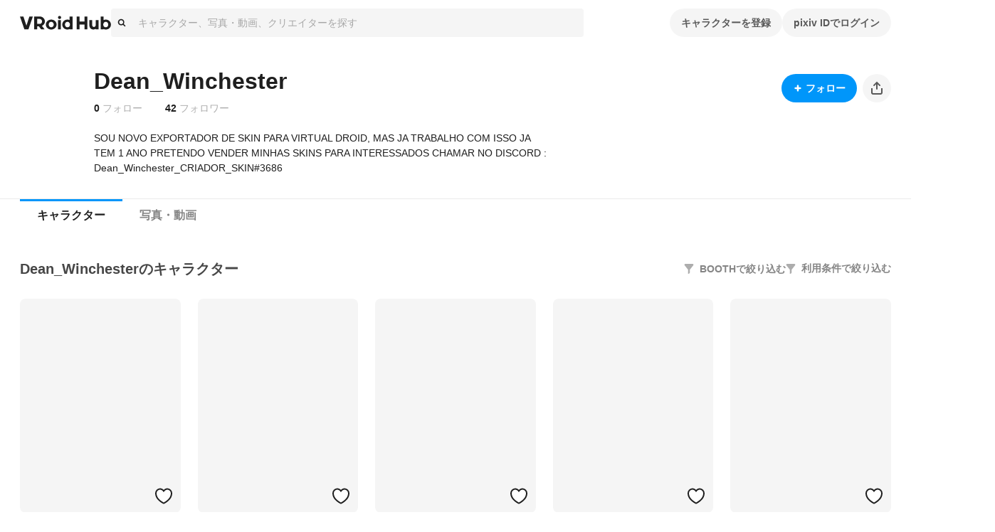

--- FILE ---
content_type: text/html; charset=utf-8
request_url: https://hub.vroid.com/users/79994762
body_size: 46376
content:
<!DOCTYPE html><html lang="ja"><head><meta charSet="utf-8" data-next-head=""/><meta charSet="utf-8"/><meta name="viewport" content="width=device-width,initial-scale=1.0,minimum-scale=1.0,maximum-scale=5" data-next-head=""/><script src="https://www.googletagmanager.com/gtag/js?id=G-JMS7WWJ8HD" nonce="fdadOqluNZDyEntTkdQb7g==" async="" defer=""></script><title data-next-head="">Dean_Winchester - VRoid Hub</title><meta name="description" content="SOU NOVO EXPORTADOR DE SKIN PARA VIRTUAL DROID, MAS JA TRABALHO COM ISSO JA TEM 1 ANO PRETENDO VENDER MINHAS SKINS PARA INTERESSADOS CHAMAR NO DISCORD : Dean_Winchester_CRIADOR_SKIN#3686" data-next-head=""/><link rel="alternate" hrefLang="en" href="https://hub.vroid.com/en/users/79994762" data-next-head=""/><link rel="alternate" hrefLang="ja" href="https://hub.vroid.com/users/79994762" data-next-head=""/><link rel="alternate" hrefLang="x-default" href="https://hub.vroid.com/en/users/79994762" data-next-head=""/><meta property="og:title" content="Dean_Winchester - VRoid Hub" data-next-head=""/><meta property="og:url" content="https://hub.vroid.com/users/79994762" data-next-head=""/><meta property="og:type" content="article" data-next-head=""/><meta property="og:locale" content="ja" data-next-head=""/><meta property="og:image" content="https://hub.vroid.com/nxapi/ogimage/user/79994762.png" data-next-head=""/><meta property="og:site_name" content="VRoid Hub" data-next-head=""/><meta property="og:description" content="SOU NOVO EXPORTADOR DE SKIN PARA VIRTUAL DROID, MAS JA TRABALHO COM ISSO JA TEM 1 ANO PRETENDO VENDER MINHAS SKINS PARA INTERESSADOS CHAMAR NO DISCORD : Dean_Winchester_CRIADOR_SKIN#3686" data-next-head=""/><meta name="twitter:card" content="summary_large_image" data-next-head=""/><meta name="twitter:site" content="@vroid_pixiv" data-next-head=""/><meta name="twitter:title" content="Dean_Winchester - VRoid Hub" data-next-head=""/><meta name="twitter:image" content="https://hub.vroid.com/nxapi/ogimage/user/79994762.png" data-next-head=""/><meta name="twitter:description" content="SOU NOVO EXPORTADOR DE SKIN PARA VIRTUAL DROID, MAS JA TRABALHO COM ISSO JA TEM 1 ANO PRETENDO VENDER MINHAS SKINS PARA INTERESSADOS CHAMAR NO DISCORD : Dean_Winchester_CRIADOR_SKIN#3686" data-next-head=""/><meta http-equiv="X-UA-Compatible" content="IE=edge"/><link nonce="fdadOqluNZDyEntTkdQb7g==" rel="preload" href="/_next/static/css/78e108d4f5e410d5.css" as="style"/><meta name="sentry-trace" content="47e64c0bd1b62c2442229da89cbc521e-c627133d84439b07-1"/><meta name="baggage" content="sentry-environment=production,sentry-release=929db283ee18470fc0cae3b8e0233ec08bc091e8,sentry-public_key=0f497e601fb145aa98d02236745d9648,sentry-trace_id=47e64c0bd1b62c2442229da89cbc521e,sentry-sample_rate=0.25,sentry-transaction=GET%20%2Fusers%2F%5BpixivUserId%5D,sentry-sampled=true"/><script nonce="fdadOqluNZDyEntTkdQb7g==">(function(w,d,s,l,i){w[l]=w[l]||[];w[l].push({'gtm.start':new Date().getTime(),event:'gtm.js'});var f=d.getElementsByTagName(s)[0],j=d.createElement(s),dl=l!='dataLayer'?'&l='+l:'';j.async=true;j.src='https://www.googletagmanager.com/gtm.js?id='+i+dl;f.parentNode.insertBefore(j,f);})(window,document,'script','dataLayer','GTM-5VTNSVM');</script><style>
@layer reset {
/*! minireset.css v0.0.6 | MIT License | github.com/jgthms/minireset.css */
html,body,p,ol,ul,li,dl,dt,dd,blockquote,figure,fieldset,legend,textarea,pre,iframe,hr,h1,h2,h3,h4,h5,h6{margin:0;padding:0}h1,h2,h3,h4,h5,h6{font-size:100%;font-weight:normal}ul{list-style:none}button,input,select,textarea{margin:0}html{box-sizing:border-box}*,*::before,*::after{box-sizing:inherit}img,video{height:auto;max-width:100%}iframe{border:0}table{border-collapse:collapse;border-spacing:0}td,th{padding:0}td:not([align]),th:not([align]){text-align:left}}</style><style></style><style data-styled="" data-styled-version="5.3.11">.MVbOf{width:1em;height:1em;fill:currentColor;}/*!sc*/
data-styled.g2[id="sc-662a60cc-0"]{content:"MVbOf,"}/*!sc*/
.cJcCoV{bottom:0;box-sizing:border-box;width:100%;height:64px;padding:16px;position:static;height:auto;margin-top:64px;}/*!sc*/
@media (min-width:801px){.cJcCoV{display:none;}}/*!sc*/
.nfJLv{bottom:0;box-sizing:border-box;width:100%;height:64px;padding:16px;margin-top:64px;}/*!sc*/
@media (max-width:800px){.nfJLv{display:none;}}/*!sc*/
data-styled.g7[id="sc-1d49e688-0"]{content:"cJcCoV,nfJLv,"}/*!sc*/
.suUIL{display:-webkit-box;display:-webkit-flex;display:-ms-flexbox;display:flex;-webkit-flex-wrap:wrap;-ms-flex-wrap:wrap;flex-wrap:wrap;max-width:1224px;margin:0 auto;}/*!sc*/
data-styled.g8[id="sc-1d49e688-1"]{content:"suUIL,"}/*!sc*/
.eihFJt{margin-right:16px;padding:8px 0;}/*!sc*/
@media (max-width:800px){.eihFJt{padding-bottom:0;}}/*!sc*/
.vPgYe{margin-right:16px;padding:8px 0;color:rgba(0,0,0,.32);}/*!sc*/
.vPgYe:hover{color:#0096fa;}/*!sc*/
@media (max-width:800px){.vPgYe{padding-bottom:0;}}/*!sc*/
data-styled.g9[id="sc-1d49e688-2"]{content:"eihFJt,vPgYe,"}/*!sc*/
@media (max-width:800px){.eEGTxV{width:100%;}}/*!sc*/
data-styled.g10[id="sc-1d49e688-3"]{content:"eEGTxV,"}/*!sc*/
.gXwfJP{line-height:1;cursor:pointer;}/*!sc*/
data-styled.g12[id="sc-291f46e0-1"]{content:"gXwfJP,"}/*!sc*/
.deRmgD{font-size:1.714em;}/*!sc*/
data-styled.g13[id="sc-291f46e0-2"]{content:"deRmgD,"}/*!sc*/
.dMAaNW{position:absolute;top:0;}/*!sc*/
.dMAaNW::before{position:absolute;bottom:calc(100% - 5px);left:50%;display:block;border:calc(1px * 5) solid;border-color:rgba(0,0,0,.08) transparent transparent rgba(0,0,0,.08);-webkit-transform:translateX(-50%) rotateZ(45deg);-ms-transform:translateX(-50%) rotateZ(45deg);transform:translateX(-50%) rotateZ(45deg);content:'';}/*!sc*/
.dMAaNW::after{position:absolute;bottom:calc(100% - 6px);left:50%;display:block;border:calc(1px * 5) solid rgba(0,0,0,.08);border-color:#fff transparent transparent #fff;-webkit-transform:translateX(-50%) rotateZ(45deg);-ms-transform:translateX(-50%) rotateZ(45deg);transform:translateX(-50%) rotateZ(45deg);content:'';}/*!sc*/
data-styled.g16[id="sc-61121c8f-0"]{content:"dMAaNW,"}/*!sc*/
.gpAEpt{position:absolute;z-index:100;min-width:160px;padding:8px 0;background-color:#fff;border:1px solid rgba(0,0,0,.08);border-radius:4px;visibility:visible;opacity:1;visibility:hidden;opacity:0;-webkit-transition:opacity cubic-bezier(0.215,0.61,0.355,1) 0.24s,visibility cubic-bezier(0.215,0.61,0.355,1) 0.24s;transition:opacity cubic-bezier(0.215,0.61,0.355,1) 0.24s,visibility cubic-bezier(0.215,0.61,0.355,1) 0.24s;pointer-events:none;}/*!sc*/
data-styled.g17[id="sc-61121c8f-1"]{content:"gpAEpt,"}/*!sc*/
.gcyYnp{position:static;cursor:pointer;}/*!sc*/
data-styled.g18[id="sc-5555a22a-0"]{content:"gcyYnp,"}/*!sc*/
.hNmpcw{position:relative;display:contents;}/*!sc*/
data-styled.g19[id="sc-8374ed81-0"]{content:"hNmpcw,"}/*!sc*/
.cCPbjV{position:relative;}/*!sc*/
data-styled.g23[id="sc-dc318a00-0"]{content:"cCPbjV,"}/*!sc*/
:root{--charcoal-assertive:#ff2b00;--charcoal-assertive-hover:#f52900;--charcoal-assertive-press:#d62400;--charcoal-background1:#ffffff;--charcoal-background1-hover:#f5f5f5;--charcoal-background1-press:#d6d6d6;--charcoal-background2:#f5f5f5;--charcoal-background2-hover:#ebebeb;--charcoal-background2-press:#cecece;--charcoal-border:rgba(0,0,0,0.08);--charcoal-border-hover:rgba(0,0,0,0.1168);--charcoal-border-press:rgba(0,0,0,0.2272);--charcoal-brand:#0096fa;--charcoal-brand-hover:#0090f0;--charcoal-brand-press:#007ed2;--charcoal-icon6:rgba(255,255,255,0.28);--charcoal-icon6-hover:rgba(222,222,222,0.3088);--charcoal-icon6-press:rgba(152,152,152,0.3952);--charcoal-link1:#3d7699;--charcoal-link1-hover:#3b7193;--charcoal-link1-press:#336381;--charcoal-link2:rgba(255,255,255,0.36);--charcoal-link2-hover:rgba(229,229,229,0.3856);--charcoal-link2-press:rgba(167,167,167,0.4624);--charcoal-success:#b1cc29;--charcoal-success-hover:#aac427;--charcoal-success-press:#95ab22;--charcoal-surface1:#ffffff;--charcoal-surface1-hover:#f5f5f5;--charcoal-surface1-press:#d6d6d6;--charcoal-surface10:rgba(0,0,0,0.16);--charcoal-surface10-hover:rgba(0,0,0,0.1936);--charcoal-surface10-press:rgba(0,0,0,0.2944);--charcoal-surface2:rgba(0,0,0,0.02);--charcoal-surface2-hover:rgba(0,0,0,0.0592);--charcoal-surface2-press:rgba(0,0,0,0.17679999999999998);--charcoal-surface3:rgba(0,0,0,0.04);--charcoal-surface3-hover:rgba(0,0,0,0.0784);--charcoal-surface3-press:rgba(0,0,0,0.1936);--charcoal-surface4:rgba(0,0,0,0.32);--charcoal-surface4-hover:rgba(0,0,0,0.3472);--charcoal-surface4-press:rgba(0,0,0,0.4288);--charcoal-surface6:rgba(0,0,0,0.88);--charcoal-surface6-hover:rgba(0,0,0,0.8848);--charcoal-surface6-press:rgba(0,0,0,0.8992);--charcoal-surface7:rgba(0,0,0,0.02);--charcoal-surface7-hover:rgba(0,0,0,0.0592);--charcoal-surface7-press:rgba(0,0,0,0.17679999999999998);--charcoal-surface8:rgba(0,0,0,0.88);--charcoal-surface8-hover:rgba(0,0,0,0.8848);--charcoal-surface8-press:rgba(0,0,0,0.8992);--charcoal-surface9:#ffffff;--charcoal-surface9-hover:#f5f5f5;--charcoal-surface9-press:#d6d6d6;--charcoal-text1:#1f1f1f;--charcoal-text1-hover:#1e1e1e;--charcoal-text1-press:#1a1a1a;--charcoal-text2:#474747;--charcoal-text2-hover:#444;--charcoal-text2-press:#3c3c3c;--charcoal-text3:#858585;--charcoal-text3-hover:#808080;--charcoal-text3-press:#707070;--charcoal-text4:#adadad;--charcoal-text4-hover:#a6a6a6;--charcoal-text4-press:#919191;--charcoal-text5:#ffffff;--charcoal-text5-hover:#f5f5f5;--charcoal-text5-press:#d6d6d6;--charcoal-transparent:rgba(0,0,0,0);--charcoal-transparent-hover:rgba(0,0,0,0.04);--charcoal-transparent-press:rgba(0,0,0,0.16);--charcoal-updatedItem:rgba(0,150,250,0.04);--charcoal-updatedItem-hover:rgba(0,73,122,0.0784);--charcoal-updatedItem-press:rgba(0,26,43,0.1936);--charcoal-warning:#ffaf0f;--charcoal-warning-hover:#f5a80e;--charcoal-warning-press:#d6930d;--charcoal-gray10:#f5f5f5;--charcoal-gray10-hover:#ebebeb;--charcoal-gray10-press:#cecece;--charcoal-gray20:#ebebeb;--charcoal-gray20-hover:#e2e2e2;--charcoal-gray20-press:#c5c5c5;--charcoal-gray30:#d6d6d6;--charcoal-gray30-hover:#cdcdcd;--charcoal-gray30-press:#b4b4b4;--charcoal-gray40:#adadad;--charcoal-gray40-hover:#a6a6a6;--charcoal-gray40-press:#919191;--charcoal-gray50:#858585;--charcoal-gray50-hover:#808080;--charcoal-gray50-press:#707070;--charcoal-gray60:#5c5c5c;--charcoal-gray60-hover:#585858;--charcoal-gray60-press:#4d4d4d;--charcoal-gray70:#474747;--charcoal-gray70-hover:#444;--charcoal-gray70-press:#3c3c3c;--charcoal-gray80:#333;--charcoal-gray80-hover:#313131;--charcoal-gray80-press:#2b2b2b;--charcoal-gray90:#1f1f1f;--charcoal-gray90-hover:#1e1e1e;--charcoal-gray90-press:#1a1a1a;--charcoal-blackFade10:rgba(0,0,0,.04);--charcoal-blackFade10-hover:rgba(0,0,0,0.0784);--charcoal-blackFade10-press:rgba(0,0,0,0.1936);--charcoal-blackFade20:rgba(0,0,0,.08);--charcoal-blackFade20-hover:rgba(0,0,0,0.1168);--charcoal-blackFade20-press:rgba(0,0,0,0.2272);--charcoal-blackFade30:rgba(0,0,0,.16);--charcoal-blackFade30-hover:rgba(0,0,0,0.1936);--charcoal-blackFade30-press:rgba(0,0,0,0.2944);--charcoal-blackFade40:rgba(0,0,0,.32);--charcoal-blackFade40-hover:rgba(0,0,0,0.3472);--charcoal-blackFade40-press:rgba(0,0,0,0.4288);--charcoal-blackFade50:rgba(0,0,0,.48);--charcoal-blackFade50-hover:rgba(0,0,0,0.5008);--charcoal-blackFade50-press:rgba(0,0,0,0.5632);--charcoal-blackFade60:rgba(0,0,0,.64);--charcoal-blackFade60-hover:rgba(0,0,0,0.6544);--charcoal-blackFade60-press:rgba(0,0,0,0.6976);--charcoal-blackFade90:rgba(0,0,0,.88);--charcoal-blackFade90-hover:rgba(0,0,0,0.8848);--charcoal-blackFade90-press:rgba(0,0,0,0.8992);--charcoal-blue00:#e9f5fe;--charcoal-blue00-hover:#e0ebf4;--charcoal-blue00-press:#c4ced5;--charcoal-blue50:#0096fa;--charcoal-blue50-hover:#0090f0;--charcoal-blue50-press:#007ed2;--charcoal-blue60:#007dd1;--charcoal-blue60-hover:#0078c9;--charcoal-blue60-press:#0069b0;--charcoal-blue70:#0066ab;--charcoal-blue70-hover:#0062a4;--charcoal-blue70-press:#005690;--charcoal-black:#000;--charcoal-black-hover:#000;--charcoal-black-press:#000;--charcoal-white:#fff;--charcoal-white-hover:#f5f5f5;--charcoal-white-press:#d6d6d6;--charcoal-whiteFade00:rgba(255,255,255,.12);--charcoal-whiteFade00-hover:rgba(189,189,189,0.1552);--charcoal-whiteFade00-press:rgba(99,99,99,0.26080000000000003);--charcoal-whiteFade40:rgba(255,255,255,.52);--charcoal-whiteFade40-hover:rgba(236,236,236,0.5392);--charcoal-whiteFade40-press:rgba(187,187,187,0.5968);--charcoal-whiteFade50:rgba(255,255,255,.68);--charcoal-whiteFade50-hover:rgba(240,240,240,0.6928000000000001);--charcoal-whiteFade50-press:rgba(199,199,199,0.7312000000000001);--charcoal-whiteFade60:rgba(255,255,255,.84);--charcoal-whiteFade60-hover:rgba(243,243,243,0.8463999999999999);--charcoal-whiteFade60-press:rgba(208,208,208,0.8655999999999999);--charcoal-whiteFade90:rgba(255,255,255,.98);--charcoal-whiteFade90-hover:rgba(245,245,245,0.9808);--charcoal-whiteFade90-press:rgba(214,214,214,0.9832);--charcoal-red:#ff2b00;--charcoal-red-hover:#f52900;--charcoal-red-press:#d62400;--charcoal-yellow:#FAED4C;--charcoal-yellow-hover:#f0e449;--charcoal-yellow-press:#d2c740;--charcoal-orange:#E8722B;--charcoal-orange-hover:#df6d29;--charcoal-orange-press:#c36024;--charcoal-orangeFade:rgba(232,114,43,.48);--charcoal-orangeFade-hover:rgba(213,105,40,0.5008);--charcoal-orangeFade-press:rgba(166,82,31,0.5632);--charcoal-assertiveRedHover:#d62400;--charcoal-assertiveRedHover-hover:#cd2300;--charcoal-assertiveRedHover-press:#b41e00;--charcoal-assertiveRed:rgba(255,43,0,0.32);--charcoal-assertiveRed-hover:rgba(226,38,0,0.3472);--charcoal-assertiveRed-press:rgba(160,27,0,0.4288);--charcoal-redLight:#fbeae7;--charcoal-redLight-hover:#f1e1de;--charcoal-redLight-press:#d3c5c2;--charcoal-r18:#ff4060;--charcoal-r18-hover:#f53d5c;--charcoal-r18-press:#d63651;--charcoal-eventOpen:#ff4060;--charcoal-eventOpen-hover:#f53d5c;--charcoal-eventOpen-press:#d63651;--charcoal-adultPale:#ffecec;--charcoal-adultPale-hover:#f5e3e3;--charcoal-adultPale-press:#d6c6c6;--charcoal-heart:#ff4060;--charcoal-heart-hover:#f53d5c;--charcoal-heart-press:#d63651;--charcoal-booth:#fc4d50;--charcoal-booth-hover:#f24a4d;--charcoal-booth-press:#d44143;--charcoal-boothFade50:rgba(252,77,80,0.48);--charcoal-boothFade50-hover:rgba(232,71,74,0.5008);--charcoal-boothFade50-press:rgba(180,55,57,0.5632);--charcoal-boothFade60:rgba(252,77,80,0.64);--charcoal-boothFade60-hover:rgba(237,72,75,0.6544);--charcoal-boothFade60-press:rgba(194,59,62,0.6976);--charcoal-licenseOk:#b1cc29;--charcoal-licenseOk-hover:#aac427;--charcoal-licenseOk-press:#95ab22;--charcoal-updated:#b1cc29;--charcoal-updated-hover:#aac427;--charcoal-updated-press:#95ab22;--charcoal-neoketOk:#2c8dff;--charcoal-neoketOk-hover:#2a87f5;--charcoal-neoketOk-press:#2576d6;--charcoal-neoketNg:rgba(0,0,0,0.64);--charcoal-neoketNg-hover:rgba(0,0,0,0.6544);--charcoal-neoketNg-press:rgba(0,0,0,0.6976);--charcoal-info:#ccc;--charcoal-info-hover:#c4c4c4;--charcoal-info-press:#ababab;--charcoal-twitter:rgb(0 173 237);--charcoal-twitter-hover:#00a6e4;--charcoal-twitter-press:#0091c7;--charcoal-twitterX:#0f1419;--charcoal-twitterX-hover:#0e1318;--charcoal-twitterX-press:#0d1115;--charcoal-facebook:#1877F2;--charcoal-facebook-hover:#1772e8;--charcoal-facebook-press:#1464cb;--charcoal-line:#00B900;--charcoal-line-hover:#00b200;--charcoal-line-press:#009b00;--charcoal-mask:rgba(0 0 0 / 2%);--charcoal-mask-hover:rgba(0,0,0,0.0592);--charcoal-mask-press:rgba(0,0,0,0.17679999999999998);--charcoal-surface1Hover:#f5f5f5;--charcoal-surface1Hover-hover:#ebebeb;--charcoal-surface1Hover-press:#cecece;--charcoal-surface1Press:#d6d6d6;--charcoal-surface1Press-hover:#cdcdcd;--charcoal-surface1Press-press:#b4b4b4;--charcoal-background2Fade80:#f5f5f5cc;--charcoal-background2Fade80-hover:rgba(233,233,233,0.808);--charcoal-background2Fade80-press:rgba(198,198,198,0.8320000000000001);--charcoal-link1Hover:#3b7193;--charcoal-link1Hover-hover:#396c8d;--charcoal-link1Hover-press:#325f7b;--charcoal-link1Press:#336381;--charcoal-link1Press-hover:#315f7c;--charcoal-link1Press-press:#2b536c;--charcoal-border-default:rgba(0,0,0,0.08);--charcoal-border-default-hover:rgba(0,0,0,0.1168);--charcoal-border-default-press:rgba(0,0,0,0.2272);}/*!sc*/
data-styled.g24[id="sc-global-gWmEJC1"]{content:"sc-global-gWmEJC1,"}/*!sc*/
.iUeOlB{width:calc(8px * 16);height:calc(8px * 5);color:#1f1f1f;vertical-align:middle;}/*!sc*/
@media (max-width:800px){.iUeOlB{position:absolute;left:50%;height:calc(8px * 2);-webkit-transform:translateX(-50%);-ms-transform:translateX(-50%);transform:translateX(-50%);}}/*!sc*/
data-styled.g33[id="sc-766c1572-0"]{content:"iUeOlB,"}/*!sc*/
.ihRgkT{width:calc(8px * 16);height:calc(8px * 5);color:#1f1f1f;vertical-align:middle;}/*!sc*/
@media (max-width:800px){.ihRgkT{position:absolute;left:50%;height:calc(8px * 2);-webkit-transform:translateX(-50%);-ms-transform:translateX(-50%);transform:translateX(-50%);}}/*!sc*/
data-styled.g35[id="sc-766c1572-2"]{content:"ihRgkT,"}/*!sc*/
.jSrMtP{display:-webkit-inline-box;display:-webkit-inline-flex;display:-ms-inline-flexbox;display:inline-flex;-webkit-align-items:center;-webkit-box-align:center;-ms-flex-align:center;align-items:center;-webkit-box-pack:space-around;-webkit-justify-content:space-around;-ms-flex-pack:space-around;justify-content:space-around;min-height:40px;padding:0 16px;overflow:hidden;color:rgba(0,0,0,.64);vertical-align:middle;font-family:inherit;font-size:14px;line-height:22px;font-weight:bold;text-align:center;white-space:nowrap;background-color:rgba(0,0,0,.04);border:none;border-radius:20px;outline:none;cursor:pointer;-webkit-user-select:none;-moz-user-select:none;-ms-user-select:none;user-select:none;color:#fff;background-color:#0096fa;}/*!sc*/
.jSrMtP svg{font-size:2em;}/*!sc*/
.jSrMtP[aria-label]{overflow:visible;position:relative;}/*!sc*/
.jSrMtP[aria-label]::before{-webkit-transition:0.2s all ease-in-out;transition:0.2s all ease-in-out;opacity:0;display:block;position:absolute;content:attr(aria-label);width:-webkit-fit-content;width:-moz-fit-content;width:fit-content;background:var(--charcoal-color-container-hud-default);color:var(--charcoal-color-text-on-hud-default);font-size:var(--charcoal-text-font-size-caption-s);line-height:var(--charcoal-text-line-height-caption-s);padding:var(--charcoal-space-layout-10) var(--charcoal-space-layout-25);border-radius:var(--charcoal-radius-s);bottom:calc(100% + 4px);}/*!sc*/
@media (min-width:801px){.jSrMtP[aria-label]:hover::before{opacity:1;}}/*!sc*/
.jSrMtP:hover{background-color:rgba(0,0,0,.08);}/*!sc*/
.jSrMtP:focus{box-shadow:0 0 0 4px rgba(0,150,250,0.32);}/*!sc*/
.jSrMtP:active{background-color:rgba(0,0,0,.16);}/*!sc*/
.jSrMtP:focus{background-color:#0096fa;}/*!sc*/
.jSrMtP:hover{background-color:#007dd1;}/*!sc*/
.jSrMtP:active{background-color:#0066ab;}/*!sc*/
.gbNZPl{display:-webkit-inline-box;display:-webkit-inline-flex;display:-ms-inline-flexbox;display:inline-flex;-webkit-align-items:center;-webkit-box-align:center;-ms-flex-align:center;align-items:center;-webkit-box-pack:space-around;-webkit-justify-content:space-around;-ms-flex-pack:space-around;justify-content:space-around;min-height:40px;padding:0 16px;overflow:hidden;color:rgba(0,0,0,.64);vertical-align:middle;font-family:inherit;font-size:14px;line-height:22px;font-weight:bold;text-align:center;white-space:nowrap;background-color:rgba(0,0,0,.04);border:none;border-radius:20px;outline:none;cursor:pointer;-webkit-user-select:none;-moz-user-select:none;-ms-user-select:none;user-select:none;}/*!sc*/
.gbNZPl svg{font-size:2em;}/*!sc*/
.gbNZPl[aria-label]{overflow:visible;position:relative;}/*!sc*/
.gbNZPl[aria-label]::before{-webkit-transition:0.2s all ease-in-out;transition:0.2s all ease-in-out;opacity:0;display:block;position:absolute;content:attr(aria-label);width:-webkit-fit-content;width:-moz-fit-content;width:fit-content;background:var(--charcoal-color-container-hud-default);color:var(--charcoal-color-text-on-hud-default);font-size:var(--charcoal-text-font-size-caption-s);line-height:var(--charcoal-text-line-height-caption-s);padding:var(--charcoal-space-layout-10) var(--charcoal-space-layout-25);border-radius:var(--charcoal-radius-s);bottom:calc(100% + 4px);}/*!sc*/
@media (min-width:801px){.gbNZPl[aria-label]:hover::before{opacity:1;}}/*!sc*/
.gbNZPl:hover{background-color:rgba(0,0,0,.08);}/*!sc*/
.gbNZPl:focus{box-shadow:0 0 0 4px rgba(0,150,250,0.32);}/*!sc*/
.gbNZPl:active{background-color:rgba(0,0,0,.16);}/*!sc*/
.efTyJA{display:-webkit-inline-box;display:-webkit-inline-flex;display:-ms-inline-flexbox;display:inline-flex;-webkit-align-items:center;-webkit-box-align:center;-ms-flex-align:center;align-items:center;-webkit-box-pack:space-around;-webkit-justify-content:space-around;-ms-flex-pack:space-around;justify-content:space-around;min-height:40px;padding:0 16px;overflow:hidden;color:rgba(0,0,0,.64);vertical-align:middle;font-family:inherit;font-size:14px;line-height:22px;font-weight:bold;text-align:center;white-space:nowrap;background-color:rgba(0,0,0,.04);border:none;border-radius:20px;outline:none;cursor:pointer;-webkit-user-select:none;-moz-user-select:none;-ms-user-select:none;user-select:none;width:40px;height:40px;padding:0;}/*!sc*/
.efTyJA svg{font-size:2em;}/*!sc*/
.efTyJA[aria-label]{overflow:visible;position:relative;}/*!sc*/
.efTyJA[aria-label]::before{-webkit-transition:0.2s all ease-in-out;transition:0.2s all ease-in-out;opacity:0;display:block;position:absolute;content:attr(aria-label);width:-webkit-fit-content;width:-moz-fit-content;width:fit-content;background:var(--charcoal-color-container-hud-default);color:var(--charcoal-color-text-on-hud-default);font-size:var(--charcoal-text-font-size-caption-s);line-height:var(--charcoal-text-line-height-caption-s);padding:var(--charcoal-space-layout-10) var(--charcoal-space-layout-25);border-radius:var(--charcoal-radius-s);bottom:calc(100% + 4px);}/*!sc*/
@media (min-width:801px){.efTyJA[aria-label]:hover::before{opacity:1;}}/*!sc*/
.efTyJA:hover{background-color:rgba(0,0,0,.08);}/*!sc*/
.efTyJA:focus{box-shadow:0 0 0 4px rgba(0,150,250,0.32);}/*!sc*/
.efTyJA:active{background-color:rgba(0,0,0,.16);}/*!sc*/
data-styled.g39[id="sc-4d2bcbe9-2"]{content:"jSrMtP,gbNZPl,efTyJA,"}/*!sc*/
.bOGQBN{display:-webkit-box;display:-webkit-flex;display:-ms-flexbox;display:flex;padding:8px calc(8px * 2);color:#1f1f1f;font-size:1em;line-height:1.8;cursor:pointer;-webkit-transition:background-color 0.24s cubic-bezier(0.215,0.61,0.355,1);transition:background-color 0.24s cubic-bezier(0.215,0.61,0.355,1);}/*!sc*/
.bOGQBN:hover{color:inherit;background-color:rgba(0,0,0,.04);}/*!sc*/
data-styled.g52[id="sc-a93e5543-9"]{content:"bOGQBN,"}/*!sc*/
.igrSMu{border:0;border-top:1px solid #ebebeb;}/*!sc*/
@media (max-width:800px){.igrSMu{margin:8px calc(8px * 2);}}/*!sc*/
data-styled.g53[id="sc-a93e5543-10"]{content:"igrSMu,"}/*!sc*/
.INxLg{display:-webkit-box;display:-webkit-flex;display:-ms-flexbox;display:flex;padding:8px calc(8px * 2);color:#1f1f1f;font-size:1em;line-height:1.8;cursor:pointer;-webkit-transition:background-color 0.24s cubic-bezier(0.215,0.61,0.355,1);transition:background-color 0.24s cubic-bezier(0.215,0.61,0.355,1);}/*!sc*/
.INxLg:hover{color:inherit;background-color:rgba(0,0,0,.04);}/*!sc*/
data-styled.g54[id="sc-a93e5543-11"]{content:"INxLg,"}/*!sc*/
.iYXBkH{display:-webkit-box;display:-webkit-flex;display:-ms-flexbox;display:flex;padding:8px calc(8px * 2);color:#1f1f1f;font-size:1em;line-height:1.8;cursor:pointer;-webkit-transition:background-color 0.24s cubic-bezier(0.215,0.61,0.355,1);transition:background-color 0.24s cubic-bezier(0.215,0.61,0.355,1);}/*!sc*/
.iYXBkH:hover{color:inherit;background-color:rgba(0,0,0,.04);}/*!sc*/
data-styled.g55[id="sc-a93e5543-12"]{content:"iYXBkH,"}/*!sc*/
.bhthHl{border:0;border-top:1px solid #ebebeb;}/*!sc*/
@media (max-width:800px){.bhthHl{margin:8px calc(8px * 2);}}/*!sc*/
data-styled.g56[id="sc-a93e5543-13"]{content:"bhthHl,"}/*!sc*/
.jcaeke{display:-webkit-box;display:-webkit-flex;display:-ms-flexbox;display:flex;-webkit-align-items:center;-webkit-box-align:center;-ms-flex-align:center;align-items:center;width:100%;height:40px;background-color:#f5f5f5;border-radius:4px;cursor:text;}/*!sc*/
data-styled.g61[id="sc-ed7c7a69-0"]{content:"jcaeke,"}/*!sc*/
.FKOi{-webkit-flex:0 0 auto;-ms-flex:0 0 auto;flex:0 0 auto;margin:0 8px;}/*!sc*/
data-styled.g62[id="sc-ed7c7a69-1"]{content:"FKOi,"}/*!sc*/
.hBuOEg{display:block;-webkit-flex:1;-ms-flex:1;flex:1;width:100%;padding:8px;font:inherit;border:none;outline:none;-webkit-appearance:none;-moz-appearance:none;appearance:none;background:transparent;color:#5c5c5c;}/*!sc*/
.hBuOEg::-webkit-input-placeholder{color:rgba(0,0,0,.32);}/*!sc*/
.hBuOEg::-moz-placeholder{color:rgba(0,0,0,.32);}/*!sc*/
.hBuOEg:-ms-input-placeholder{color:rgba(0,0,0,.32);}/*!sc*/
.hBuOEg::placeholder{color:rgba(0,0,0,.32);}/*!sc*/
data-styled.g63[id="sc-ed7c7a69-2"]{content:"hBuOEg,"}/*!sc*/
.ffAKpy{height:calc(8px * 3);margin-left:calc(8px * -3);color:#adadad;font-size:calc(8px * 3);line-height:1;}/*!sc*/
data-styled.g68[id="sc-4a8c1a90-3"]{content:"ffAKpy,"}/*!sc*/
.hxSlmc{position:relative;width:100%;}/*!sc*/
data-styled.g74[id="sc-4a8c1a90-9"]{content:"hxSlmc,"}/*!sc*/
.fDvgyk{position:absolute;top:calc(8px * 1.5);right:calc(8px * 2);overflow:visible;}/*!sc*/
data-styled.g75[id="sc-4a8c1a90-10"]{content:"fDvgyk,"}/*!sc*/
.bRgjbJ{padding:calc(8px * 2) 0;color:#333;font-weight:bold;text-align:center;}/*!sc*/
data-styled.g76[id="sc-4a8c1a90-11"]{content:"bRgjbJ,"}/*!sc*/
.HtELB{-webkit-flex:1;-ms-flex:1;flex:1;margin:6px -16px 0;overflow:auto;-webkit-overflow-scrolling:touch;}/*!sc*/
data-styled.g77[id="sc-4a8c1a90-12"]{content:"HtELB,"}/*!sc*/
.dlYvzn{position:fixed;top:0;left:0;display:-webkit-box;display:-webkit-flex;display:-ms-flexbox;display:flex;-webkit-flex-flow:column;-ms-flex-flow:column;flex-flow:column;width:100vw;height:100vh;padding:0 16px;background-color:#fff;opacity:0;pointer-events:none;-webkit-transition:opacity 0.24s cubic-bezier(0.215,0.61,0.355,1);transition:opacity 0.24s cubic-bezier(0.215,0.61,0.355,1);}/*!sc*/
data-styled.g78[id="sc-4a8c1a90-13"]{content:"dlYvzn,"}/*!sc*/
.hMwlsQ{width:100%;}/*!sc*/
data-styled.g81[id="sc-21416ea5-0"]{content:"hMwlsQ,"}/*!sc*/
.hFZMNP{width:calc(8px * 22.5);height:calc(8px * 3.5);margin-bottom:calc(8px * 7);}/*!sc*/
data-styled.g82[id="sc-21416ea5-1"]{content:"hFZMNP,"}/*!sc*/
.ebMZcV{display:-webkit-box;display:-webkit-flex;display:-ms-flexbox;display:flex;-webkit-align-items:center;-webkit-box-align:center;-ms-flex-align:center;align-items:center;gap:8px;}/*!sc*/
data-styled.g83[id="sc-21416ea5-2"]{content:"ebMZcV,"}/*!sc*/
.jmzfAC{position:relative;display:none;-webkit-align-items:center;-webkit-box-align:center;-ms-flex-align:center;align-items:center;-webkit-box-pack:justify;-webkit-justify-content:space-between;-ms-flex-pack:justify;justify-content:space-between;height:48px;padding:calc(8px * 1.5);}/*!sc*/
@media (max-width:800px){.jmzfAC{display:-webkit-box;display:-webkit-flex;display:-ms-flexbox;display:flex;}}/*!sc*/
data-styled.g84[id="sc-21416ea5-3"]{content:"jmzfAC,"}/*!sc*/
.bIPwvC{color:#0096fa;background-color:#e9f5fe;}/*!sc*/
data-styled.g85[id="sc-21416ea5-4"]{content:"bIPwvC,"}/*!sc*/
.iGAQHg{margin-bottom:calc(8px * 1.5);font-size:0.857em;word-break:keep-all;}/*!sc*/
data-styled.g86[id="sc-21416ea5-5"]{content:"iGAQHg,"}/*!sc*/
.fYGhkR{margin-bottom:8px;padding:calc(8px * 5.25) calc(8px * 5);background-color:#f5f5f5;}/*!sc*/
data-styled.g87[id="sc-21416ea5-6"]{content:"fYGhkR,"}/*!sc*/
.ekfBSY{display:-webkit-box;display:-webkit-flex;display:-ms-flexbox;display:flex;-webkit-flex-flow:column;-ms-flex-flow:column;flex-flow:column;width:100vw;max-width:calc(8px * 32.5);height:100vh;overflow:auto;background-color:#fff;-webkit-transform:translateX(-100%);-ms-transform:translateX(-100%);transform:translateX(-100%);-webkit-transition:-webkit-transform 0.24s cubic-bezier(0.215,0.61,0.355,1);-webkit-transition:transform 0.24s cubic-bezier(0.215,0.61,0.355,1);transition:transform 0.24s cubic-bezier(0.215,0.61,0.355,1);}/*!sc*/
data-styled.g88[id="sc-21416ea5-7"]{content:"ekfBSY,"}/*!sc*/
.eyiNIp{position:fixed;top:0;left:0;width:100vw;background-color:rgba(0,0,0,.32);opacity:0;-webkit-transition:opacity 0.24s cubic-bezier(0.215,0.61,0.355,1);transition:opacity 0.24s cubic-bezier(0.215,0.61,0.355,1);pointer-events:none;}/*!sc*/
data-styled.g89[id="sc-21416ea5-8"]{content:"eyiNIp,"}/*!sc*/
.eRErLQ{display:-webkit-box;display:-webkit-flex;display:-ms-flexbox;display:flex;-webkit-align-items:center;-webkit-box-align:center;-ms-flex-align:center;align-items:center;gap:8px;-webkit-flex:1;-ms-flex:1;flex:1;max-width:800px;padding-right:8px;}/*!sc*/
data-styled.g92[id="sc-42197cdb-2"]{content:"eRErLQ,"}/*!sc*/
.dVdmmT{display:-webkit-box;display:-webkit-flex;display:-ms-flexbox;display:flex;-webkit-align-items:center;-webkit-box-align:center;-ms-flex-align:center;align-items:center;gap:8px;-webkit-flex:0 1 auto;-ms-flex:0 1 auto;flex:0 1 auto;-webkit-box-pack:end;-webkit-justify-content:flex-end;-ms-flex-pack:end;justify-content:flex-end;}/*!sc*/
data-styled.g93[id="sc-42197cdb-3"]{content:"dVdmmT,"}/*!sc*/
.gDzZma{display:-webkit-box;display:-webkit-flex;display:-ms-flexbox;display:flex;-webkit-align-items:center;-webkit-box-align:center;-ms-flex-align:center;align-items:center;-webkit-box-pack:justify;-webkit-justify-content:space-between;-ms-flex-pack:justify;justify-content:space-between;width:100%;max-width:1224px;height:64px;margin:0 auto;}/*!sc*/
@media (max-width:800px){.gDzZma{display:none;}}/*!sc*/
data-styled.g94[id="sc-42197cdb-4"]{content:"gDzZma,"}/*!sc*/
.dACGU{position:-webkit-sticky;position:sticky;top:0;right:0;left:0;z-index:200;box-sizing:border-box;-webkit-user-select:none;-moz-user-select:none;-ms-user-select:none;user-select:none;padding:0 16px;background-color:var(--charcoal-surface1);}/*!sc*/
@media (max-width:800px){.dACGU{padding:0;}}/*!sc*/
data-styled.g97[id="sc-6a32d77b-1"]{content:"dACGU,"}/*!sc*/
.jnOBJf{display:-webkit-box;display:-webkit-flex;display:-ms-flexbox;display:flex;height:100%;min-height:100vh;-webkit-flex-flow:column;-ms-flex-flow:column;flex-flow:column;box-sizing:border-box;}/*!sc*/
data-styled.g98[id="sc-cf50e522-0"]{content:"jnOBJf,"}/*!sc*/
.dNiTdy{box-sizing:border-box;display:-webkit-box;display:-webkit-flex;display:-ms-flexbox;display:flex;-webkit-flex-direction:column;-ms-flex-direction:column;flex-direction:column;height:100%;-webkit-flex:1;-ms-flex:1;flex:1;margin-bottom:auto;}/*!sc*/
data-styled.g99[id="sc-cf50e522-1"]{content:"dNiTdy,"}/*!sc*/
*,*::before,*::after{box-sizing:border-box;}/*!sc*/
html{font-family:-apple-system,Roboto,Ubuntu,Cantarell,'Noto Sans','Hiragino Kaku Gothic ProN',Meiryo,sans-serif;font-weight:400;font-size:14px;line-height:1.5;-webkit-font-smoothing:antialiased;-webkit-tap-highlight-color:transparent;color:var(--charcoal-text1);}/*!sc*/
html,body{height:100%;margin:0;}/*!sc*/
body{background-attachment:fixed;}/*!sc*/
a{color:#3d7699;-webkit-text-decoration:none;text-decoration:none;-webkit-transition:color cubic-bezier(0.215,0.61,0.355,1) 0.24s;transition:color cubic-bezier(0.215,0.61,0.355,1) 0.24s;}/*!sc*/
a:not(.charcoal-button,.charcoal-tag-item):hover{color:#3b7193;}/*!sc*/
a:not(.charcoal-button,.charcoal-tag-item):active{color:#336381;}/*!sc*/
#__next{box-sizing:border-box;height:100%;}/*!sc*/
@-webkit-keyframes tofu-loading{from{background-position:0 0px;}to{background-position:256px 0px;}}/*!sc*/
@keyframes tofu-loading{from{background-position:0 0px;}to{background-position:256px 0px;}}/*!sc*/
.ql-blank:not(:has(p br))::before{display:none;}/*!sc*/
data-styled.g100[id="sc-global-cfrFKG1"]{content:"sc-global-cfrFKG1,"}/*!sc*/
.iKTxUA{width:calc(8px * 23);}/*!sc*/
data-styled.g106[id="sc-7825f9bd-0"]{content:"iKTxUA,"}/*!sc*/
.etENRR{display:-webkit-box;display:-webkit-flex;display:-ms-flexbox;display:flex;-webkit-align-items:center;-webkit-box-align:center;-ms-flex-align:center;align-items:center;padding:8px calc(8px * 2);color:#333;font-size:1em;cursor:pointer;-webkit-transition:background-color 0.24s cubic-bezier(0.215,0.61,0.355,1);transition:background-color 0.24s cubic-bezier(0.215,0.61,0.355,1);}/*!sc*/
.etENRR:hover{background-color:rgba(0,0,0,.04);}/*!sc*/
data-styled.g107[id="sc-7825f9bd-1"]{content:"etENRR,"}/*!sc*/
.dzxgrO{margin-right:calc(8px / 2);font-size:calc(8px * 3);}/*!sc*/
data-styled.g108[id="sc-7825f9bd-2"]{content:"dzxgrO,"}/*!sc*/
.gXCAix{padding:8px 16px;padding-bottom:8px;color:#5c5c5c;font-size:0.85em;word-break:keep-all;}/*!sc*/
.gXCAix:hover{background:transparent;}/*!sc*/
data-styled.g109[id="sc-7825f9bd-3"]{content:"gXCAix,"}/*!sc*/
.bJXpNJ{color:#0f1419;}/*!sc*/
data-styled.g110[id="sc-7825f9bd-4"]{content:"bJXpNJ,"}/*!sc*/
.dQWtRS{color:#1877F2;}/*!sc*/
data-styled.g111[id="sc-7825f9bd-5"]{content:"dQWtRS,"}/*!sc*/
.eLnNVg{color:rgba(0,0,0,.64);}/*!sc*/
data-styled.g112[id="sc-7825f9bd-6"]{content:"eLnNVg,"}/*!sc*/
.XlYnn{display:block;padding:12px 24px;width:100%;-webkit-flex:1;-ms-flex:1;flex:1;border:none;-webkit-appearance:none;-moz-appearance:none;appearance:none;background:none;color:inherit;font-size:inherit;line-height:inherit;font-weight:inherit;cursor:pointer;padding-top:8px;border-top:4px solid #0096fa;color:#1f1f1f;}/*!sc*/
@media (max-width:800px){.XlYnn{padding:12px 16px;}}/*!sc*/
.fQgQYe{display:block;padding:12px 24px;width:100%;-webkit-flex:1;-ms-flex:1;flex:1;border:none;-webkit-appearance:none;-moz-appearance:none;appearance:none;background:none;color:inherit;font-size:inherit;line-height:inherit;font-weight:inherit;cursor:pointer;color:#858585;}/*!sc*/
@media (max-width:800px){.fQgQYe{padding:12px 16px;}}/*!sc*/
data-styled.g113[id="sc-127a1878-0"]{content:"XlYnn,fQgQYe,"}/*!sc*/
.dLYkOM{display:-webkit-inline-box;display:-webkit-inline-flex;display:-ms-inline-flexbox;display:inline-flex;font-size:16px;line-height:24px;font-weight:bold;}/*!sc*/
@media (max-width:800px){.dLYkOM{font-size:14px;line-height:22px;font-weight:bold;}}/*!sc*/
data-styled.g114[id="sc-127a1878-1"]{content:"dLYkOM,"}/*!sc*/
.fxUOwn{max-width:1224px;margin:-1px auto 0;}/*!sc*/
data-styled.g115[id="sc-ddf3edb7-0"]{content:"fxUOwn,"}/*!sc*/
.fcAzGs{display:block;overflow:auto;white-space:nowrap;border-top:1px solid #ebebeb;}/*!sc*/
data-styled.g116[id="sc-ddf3edb7-1"]{content:"fcAzGs,"}/*!sc*/
.lVRAW{z-index:900;display:-webkit-box;display:-webkit-flex;display:-ms-flexbox;display:flex;-webkit-align-items:center;-webkit-box-align:center;-ms-flex-align:center;align-items:center;-webkit-box-pack:space-around;-webkit-justify-content:space-around;-ms-flex-pack:space-around;justify-content:space-around;visibility:hidden;opacity:0;-webkit-transition:opacity cubic-bezier(0.215,0.61,0.355,1) 0.24s,visibility cubic-bezier(0.215,0.61,0.355,1) 0.24s;transition:opacity cubic-bezier(0.215,0.61,0.355,1) 0.24s,visibility cubic-bezier(0.215,0.61,0.355,1) 0.24s;-webkit-user-select:none;-moz-user-select:none;-ms-user-select:none;user-select:none;pointer-events:none;background-color:rgba(255,255,255,.68);pointer-events:auto;position:fixed;top:0;right:0;bottom:0;left:0;}/*!sc*/
data-styled.g126[id="sc-95bb10dd-0"]{content:"lVRAW,"}/*!sc*/
.dVpFph{word-wrap:break-word;word-break:break-word;white-space:pre-wrap;}/*!sc*/
data-styled.g129[id="sc-dc9477cf-0"]{content:"dVpFph,"}/*!sc*/
.gSWUTe{padding:16px 0;text-align:center;cursor:pointer;}/*!sc*/
data-styled.g188[id="sc-8c9da44d-0"]{content:"gSWUTe,"}/*!sc*/
.lDcLl{margin-right:4px;font-size:14px !important;}/*!sc*/
data-styled.g232[id="sc-ae274e64-0"]{content:"lDcLl,"}/*!sc*/
.clCSVB{background:none;padding:0;border:0;vertical-align:bottom;cursor:pointer;-webkit-transition:color 0.24s cubic-bezier(0.215,0.61,0.355,1);transition:color 0.24s cubic-bezier(0.215,0.61,0.355,1);position:relative;width:100%;height:100%;display:-webkit-box;display:-webkit-flex;display:-ms-flexbox;display:flex;-webkit-align-items:center;-webkit-box-align:center;-ms-flex-align:center;align-items:center;}/*!sc*/
.clCSVB:hover{color:#ff4060;}/*!sc*/
data-styled.g233[id="sc-1325b14c-0"]{content:"clCSVB,"}/*!sc*/
.gfOXhB{position:absolute;right:0;bottom:0;width:100% !important;height:100% !important;color:#fff;}/*!sc*/
data-styled.g234[id="sc-1325b14c-1"]{content:"gfOXhB,"}/*!sc*/
.hKRRwj{position:absolute;right:0;bottom:0;width:100% !important;height:100% !important;}/*!sc*/
data-styled.g235[id="sc-1325b14c-2"]{content:"hKRRwj,"}/*!sc*/
.fgrjeK{position:absolute;z-index:600;color:#fff;font-size:12px;font-weight:normal;line-height:16px;background-color:#1f1f1f;border-radius:4px;opacity:0;-webkit-transition:opacity 0.24s cubic-bezier(0.215,0.61,0.355,1);transition:opacity 0.24s cubic-bezier(0.215,0.61,0.355,1);pointer-events:none;}/*!sc*/
data-styled.g367[id="sc-3e9bc7ab-0"]{content:"fgrjeK,"}/*!sc*/
.iuplXx{padding:8px;}/*!sc*/
data-styled.g369[id="sc-3e9bc7ab-2"]{content:"iuplXx,"}/*!sc*/
.kYzFwq{position:absolute;top:100%;border:5px solid #1f1f1f;border-color:#1f1f1f transparent transparent transparent;}/*!sc*/
data-styled.g370[id="sc-3e9bc7ab-3"]{content:"kYzFwq,"}/*!sc*/
.iLDMfn{position:relative;}/*!sc*/
data-styled.g371[id="sc-3e9bc7ab-4"]{content:"iLDMfn,"}/*!sc*/
.ldoOLS{overflow:hidden;white-space:nowrap;text-overflow:ellipsis;}/*!sc*/
data-styled.g372[id="sc-f89cb12c-0"]{content:"ldoOLS,"}/*!sc*/
.igqPFC{margin-top:8px;color:rgba(0,0,0,.88);font-weight:bold;font-size:14px;line-height:22px;}/*!sc*/
data-styled.g373[id="sc-1add5458-0"]{content:"igqPFC,"}/*!sc*/
.exBvAJ{color:rgba(0,0,0,.64);font-size:12px;line-height:20px;}/*!sc*/
data-styled.g374[id="sc-1add5458-1"]{content:"exBvAJ,"}/*!sc*/
.ZGeLK{background-size:contain;position:absolute;top:0;left:0;width:100%;height:100%;}/*!sc*/
data-styled.g379[id="sc-1add5458-6"]{content:"ZGeLK,"}/*!sc*/
.jRuNBN{position:absolute;right:8px;bottom:8px;width:calc(8px * 4);height:calc(8px * 4);color:#1f1f1f;}/*!sc*/
data-styled.g384[id="sc-b4ea6749-3"]{content:"jRuNBN,"}/*!sc*/
.cUIkZZ{position:relative;display:inline-block;width:100%;vertical-align:bottom;}/*!sc*/
data-styled.g388[id="sc-b4ea6749-7"]{content:"cUIkZZ,"}/*!sc*/
.dUiJnG{position:absolute;padding:8px;z-index:1;line-height:2px;white-space:normal;display:-webkit-box;display:-webkit-flex;display:-ms-flexbox;display:flex;-webkit-flex-wrap:wrap;-ms-flex-wrap:wrap;flex-wrap:wrap;gap:2px;}/*!sc*/
@media (max-width:800px){.dUiJnG{padding:0;}}/*!sc*/
data-styled.g389[id="sc-b4ea6749-8"]{content:"dUiJnG,"}/*!sc*/
.eCsJZP{position:relative;box-sizing:border-box;width:100%;padding-top:calc(4 / 3 * 100%);overflow:hidden;background-color:#f5f5f5;background-size:contain;border-radius:8px;}/*!sc*/
data-styled.g390[id="sc-b4ea6749-9"]{content:"eCsJZP,"}/*!sc*/
.iMbYxz{margin-top:8px;}/*!sc*/
data-styled.g391[id="sc-b4ea6749-10"]{content:"iMbYxz,"}/*!sc*/
.bWRxKZ{display:block;isolation:isolate;}/*!sc*/
data-styled.g392[id="sc-b4ea6749-11"]{content:"bWRxKZ,"}/*!sc*/
.bZujxD{display:grid;margin:0 auto;}/*!sc*/
data-styled.g393[id="sc-33a5b2d9-0"]{content:"bZujxD,"}/*!sc*/
.iaEILT{grid-template-columns:repeat(5,minmax(0,1fr));gap:24px;}/*!sc*/
@media (max-width:1024px){.iaEILT{grid-template-columns:repeat(4,minmax(0,1fr));max-width:984px;gap:16px;}}/*!sc*/
@media (max-width:800px){.iaEILT{grid-template-columns:repeat(3,minmax(0,1fr));max-width:584px;gap:16px;}}/*!sc*/
@media (max-width:480px){.iaEILT{grid-template-columns:repeat(2,minmax(0,1fr));max-width:384px;gap:16px;}}/*!sc*/
data-styled.g395[id="sc-33a5b2d9-2"]{content:"iaEILT,"}/*!sc*/
.fMsgYH{position:relative;overflow:hidden;-webkit-transition:max-height 0.3s;transition:max-height 0.3s;}/*!sc*/
data-styled.g535[id="sc-97d5b52a-0"]{content:"fMsgYH,"}/*!sc*/
.jQgBUD{margin-right:8px;color:var(--charcoal-text4);}/*!sc*/
data-styled.g944[id="sc-86d2f935-0"]{content:"jQgBUD,"}/*!sc*/
.hiHKUj{color:var(--charcoal-text3);font-size:14px;line-height:22px;font-weight:bold;display:flow-root;}/*!sc*/
.hiHKUj::before{display:block;width:0;height:0;content:'';margin-top:-4px;}/*!sc*/
.hiHKUj::after{display:block;width:0;height:0;content:'';margin-bottom:-4px;}/*!sc*/
data-styled.g946[id="sc-86d2f935-2"]{content:"hiHKUj,"}/*!sc*/
.bpPKeM{display:-webkit-box !important;display:-webkit-flex !important;display:-ms-flexbox !important;display:flex !important;-webkit-align-items:center;-webkit-box-align:center;-ms-flex-align:center;align-items:center;-webkit-box-pack:center;-webkit-justify-content:center;-ms-flex-pack:center;justify-content:center;cursor:pointer;}/*!sc*/
data-styled.g947[id="sc-86d2f935-3"]{content:"bpPKeM,"}/*!sc*/
.daQCqX{display:-webkit-box;display:-webkit-flex;display:-ms-flexbox;display:flex;-webkit-flex-flow:row wrap;-ms-flex-flow:row wrap;flex-flow:row wrap;}/*!sc*/
@media (min-width:801px){.daQCqX{max-width:50vw;margin-left:auto;gap:8px 24px;}}/*!sc*/
@media (max-width:800px){.daQCqX{gap:8px;margin-top:16px;}}/*!sc*/
data-styled.g948[id="sc-d68b3ccc-0"]{content:"daQCqX,"}/*!sc*/
.fKFjbE{display:-webkit-box;display:-webkit-flex;display:-ms-flexbox;display:flex;-webkit-align-items:center;-webkit-box-align:center;-ms-flex-align:center;align-items:center;color:#5c5c5c;font-weight:bold;cursor:pointer;}/*!sc*/
data-styled.g949[id="sc-3546ce61-0"]{content:"fKFjbE,"}/*!sc*/
.uMYVB{-webkit-flex:none;-ms-flex:none;flex:none;margin-right:8px;color:var(--charcoal-text4);}/*!sc*/
data-styled.g951[id="sc-a865f00c-0"]{content:"uMYVB,"}/*!sc*/
.iRLbNd{color:var(--charcoal-text3);}/*!sc*/
data-styled.g952[id="sc-a865f00c-1"]{content:"iRLbNd,"}/*!sc*/
.eatOlK{box-sizing:content-box;position:relative;display:-webkit-box;display:-webkit-flex;display:-ms-flexbox;display:flex;-webkit-flex-wrap:wrap;-ms-flex-wrap:wrap;flex-wrap:wrap;-webkit-align-items:center;-webkit-box-align:center;-ms-flex-align:center;align-items:center;max-width:1224px;padding:0 16px;margin:24px auto 32px;}/*!sc*/
@media (max-width:800px){.eatOlK{-webkit-flex-flow:column;-ms-flex-flow:column;flex-flow:column;margin-top:0;padding:0;}}/*!sc*/
data-styled.g1250[id="sc-fa74fc3e-0"]{content:"eatOlK,"}/*!sc*/
.hVpRvI{display:none;width:100%;height:72px;margin-bottom:-42px;background-color:#f5f5f5;}/*!sc*/
@media (max-width:800px){.hVpRvI{display:block;}}/*!sc*/
data-styled.g1251[id="sc-fa74fc3e-1"]{content:"hVpRvI,"}/*!sc*/
.bhLAxU{width:80px;height:80px;margin-right:24px;margin-bottom:auto;background-size:contain;border-radius:50%;}/*!sc*/
@media (max-width:800px){.bhLAxU{margin-right:0;}}/*!sc*/
data-styled.g1252[id="sc-fa74fc3e-2"]{content:"bhLAxU,"}/*!sc*/
.jOSAtr{margin-top:24px;font-weight:bold;font-size:32px;line-height:40px;margin:0;}/*!sc*/
@media (max-width:800px){.jOSAtr{margin-top:4px;margin-bottom:8px;font-size:16px;line-height:24px;text-align:center;}}/*!sc*/
data-styled.g1253[id="sc-fa74fc3e-3"]{content:"jOSAtr,"}/*!sc*/
.bVHfug{display:block;margin-top:8px;}/*!sc*/
.bVHfug a + a{margin-left:32px;}/*!sc*/
data-styled.g1254[id="sc-fa74fc3e-4"]{content:"bVHfug,"}/*!sc*/
.kpjJzG{color:rgba(0,0,0,.32);}/*!sc*/
data-styled.g1255[id="sc-fa74fc3e-5"]{content:"kpjJzG,"}/*!sc*/
.ikOUxx{display:-webkit-box;display:-webkit-flex;display:-ms-flexbox;display:flex;-webkit-align-items:center;-webkit-box-align:center;-ms-flex-align:center;align-items:center;margin-bottom:auto;margin-left:auto;padding-top:16px;}/*!sc*/
@media (max-width:800px){.ikOUxx{margin:0;padding-top:0;}}/*!sc*/
.ikOUxx .share{width:32px;height:32px;color:#adadad;}/*!sc*/
@media (max-width:800px){.ikOUxx .share{width:28px;height:28px;}}/*!sc*/
data-styled.g1256[id="sc-fa74fc3e-6"]{content:"ikOUxx,"}/*!sc*/
.kiWaNP{width:24px;height:24px;margin:0 8px;}/*!sc*/
data-styled.g1257[id="sc-fa74fc3e-7"]{content:"kiWaNP,"}/*!sc*/
.kvJPwp{margin-right:8px;}/*!sc*/
@media (max-width:800px){.kvJPwp{margin-top:24px;margin-right:0;}}/*!sc*/
data-styled.g1258[id="sc-fa74fc3e-8"]{content:"kvJPwp,"}/*!sc*/
.jZaoZq{display:-webkit-box;display:-webkit-flex;display:-ms-flexbox;display:flex;gap:8px;}/*!sc*/
@media (max-width:800px){.jZaoZq{position:absolute !important;top:80px;right:16px;}}/*!sc*/
data-styled.g1259[id="sc-fa74fc3e-9"]{content:"jZaoZq,"}/*!sc*/
.iQAPQ{width:100%;max-width:640px;max-height:30em;}/*!sc*/
data-styled.g1260[id="sc-fa74fc3e-10"]{content:"iQAPQ,"}/*!sc*/
.fQBeSg{width:100%;margin-top:16px;margin-right:16px;margin-left:104px;}/*!sc*/
@media (max-width:800px){.fQBeSg{margin-top:16px;margin-right:0;margin-left:0;padding:0 16px;}}/*!sc*/
data-styled.g1261[id="sc-fa74fc3e-11"]{content:"fQBeSg,"}/*!sc*/
.kaSEgd{color:inherit;}/*!sc*/
.kaSEgd:hover{color:inherit;}/*!sc*/
data-styled.g1262[id="sc-fa74fc3e-12"]{content:"kaSEgd,"}/*!sc*/
.dPbHeQ{box-sizing:content-box;max-width:1224px;margin:0 auto;padding:0 16px;}/*!sc*/
data-styled.g1281[id="sc-25d77f9a-0"]{content:"dPbHeQ,"}/*!sc*/
.iwEVDE{display:-webkit-box;display:-webkit-flex;display:-ms-flexbox;display:flex;-webkit-flex-wrap:wrap;-ms-flex-wrap:wrap;flex-wrap:wrap;-webkit-box-pack:justify;-webkit-justify-content:space-between;-ms-flex-pack:justify;justify-content:space-between;margin:24px 0 16px;}/*!sc*/
@media (max-width:800px){.iwEVDE{margin:12px 0 24px;}}/*!sc*/
data-styled.g1282[id="sc-25d77f9a-1"]{content:"iwEVDE,"}/*!sc*/
.bWzRvC{color:var(--charcoal-text2);font-size:20px;line-height:28px;font-weight:bold;display:flow-root;}/*!sc*/
.bWzRvC::before{display:block;width:0;height:0;content:'';margin-top:-4px;}/*!sc*/
.bWzRvC::after{display:block;width:0;height:0;content:'';margin-bottom:-4px;}/*!sc*/
@media (max-width:800px){.bWzRvC{display:none;}}/*!sc*/
data-styled.g1284[id="sc-8a4571a9-1"]{content:"bWzRvC,"}/*!sc*/
</style><link nonce="fdadOqluNZDyEntTkdQb7g==" rel="stylesheet" href="/_next/static/css/78e108d4f5e410d5.css" data-n-g=""/><noscript data-n-css="fdadOqluNZDyEntTkdQb7g=="></noscript><script defer="" nonce="fdadOqluNZDyEntTkdQb7g==" noModule="" src="/_next/static/chunks/polyfills-42372ed130431b0a.js"></script><script src="/_next/static/chunks/webpack-e7347c4ee2bdcef2.js" nonce="fdadOqluNZDyEntTkdQb7g==" defer=""></script><script src="/_next/static/chunks/main-bd5a2e7de11dba5e.js" nonce="fdadOqluNZDyEntTkdQb7g==" defer=""></script><script src="/_next/static/chunks/locales-42bcb5d6bb0c0907.js" nonce="fdadOqluNZDyEntTkdQb7g==" defer=""></script><script src="/_next/static/chunks/pages/_app-d76621bd3020fa4a.js" nonce="fdadOqluNZDyEntTkdQb7g==" defer=""></script><script src="/_next/static/chunks/pages/users/%5BpixivUserId%5D-bcb2f45b730e2e7f.js" nonce="fdadOqluNZDyEntTkdQb7g==" defer=""></script><script src="/_next/static/fkU6NMTxd0pTVP_PTEpwG/_buildManifest.js" nonce="fdadOqluNZDyEntTkdQb7g==" defer=""></script><script src="/_next/static/fkU6NMTxd0pTVP_PTEpwG/_ssgManifest.js" nonce="fdadOqluNZDyEntTkdQb7g==" defer=""></script></head><body><noscript><iframe src="https://www.googletagmanager.com/ns.html?id=GTM-5VTNSVM" height="0" width="0" style="display:none;visibility:hidden"></iframe></noscript><div style="display:none"><svg><defs><symbol id="addImage" viewBox="0 0 48 48"><path fill="currentColor" fill-opacity=".32" fill-rule="evenodd" d="M42 12h4c1.1 0 2-.9 2-2s-.9-2-2-2h-4V4c0-1.1-.9-2-2-2s-2 .9-2 2v4h-4c-1.1 0-2 .9-2 2s.9 2 2 2h4v4c0 1.1.9 2 2 2s2-.9 2-2zm-6 4a4 4 0 0 0 6 3.465V37a3 3 0 0 1-3 3H9a3 3 0 0 1-3-3V11a3 3 0 0 1 3-3h21.535A4 4 0 0 0 34 14h2zM22 31.02l-4.2-5.06a.987.987 0 0 0-1.56.04l-4.98 6.4a.996.996 0 0 0 .78 1.62h23.98c.82 0 1.3-.94.8-1.6l-7.02-9.36c-.4-.54-1.2-.54-1.6-.02z" clip-rule="evenodd"/></symbol><symbol id="add" viewBox="0 0 24 24"><path fill="currentColor" d="M14 10h4a2 2 0 1 1 0 4h-4v4a2 2 0 1 1-4 0v-4H6a2 2 0 1 1 0-4h4V6a2 2 0 1 1 4 0z"/></symbol><symbol id="android" viewBox="0 0 24 25"><path fill="currentColor" d="M1 18.525a10.6 10.6 0 0 1 1.625-4.912A10.46 10.46 0 0 1 6.4 10.025L4.525 6.8a.75.75 0 0 1-.013-.45.58.58 0 0 1 .263-.35q.226-.125.487-.05.264.075.388.3L7.5 9.425A11.3 11.3 0 0 1 12 8.5q2.35 0 4.5.925l1.875-3.175a.62.62 0 0 1 .387-.3.62.62 0 0 1 .488.05q.2.125.288.362a.48.48 0 0 1-.038.438l-1.9 3.225a10.46 10.46 0 0 1 3.775 3.588A10.6 10.6 0 0 1 23 18.525zm6-2.75a1.2 1.2 0 0 0 .875-.375 1.2 1.2 0 0 0 .375-.875 1.2 1.2 0 0 0-.375-.875A1.2 1.2 0 0 0 7 13.275a1.2 1.2 0 0 0-.875.375 1.2 1.2 0 0 0-.375.875q0 .5.375.875t.875.375m10 0a1.2 1.2 0 0 0 .875-.375 1.2 1.2 0 0 0 .375-.875 1.2 1.2 0 0 0-.375-.875 1.2 1.2 0 0 0-.875-.375 1.2 1.2 0 0 0-.875.375 1.2 1.2 0 0 0-.375.875q0 .5.375.875t.875.375"/></symbol><symbol id="apple" viewBox="0 0 24 25"><path fill="currentColor" d="M17.602 12.127c-.026-2.533 2.065-3.748 2.159-3.808-1.175-1.72-3.005-1.955-3.657-1.982-1.558-.158-3.04.917-3.83.917-.788 0-2.008-.894-3.3-.87-1.697.025-3.263.987-4.137 2.507-1.763 3.06-.451 7.595 1.268 10.077.84 1.215 1.841 2.58 3.156 2.53 1.267-.05 1.746-.819 3.277-.819s1.961.82 3.302.795c1.363-.026 2.226-1.239 3.06-2.457.965-1.41 1.362-2.775 1.385-2.845-.03-.013-2.657-1.02-2.683-4.045m-2.519-7.433c.698-.847 1.17-2.022 1.04-3.194-1.005.04-2.223.67-2.945 1.515-.647.75-1.214 1.945-1.062 3.094 1.123.088 2.268-.57 2.967-1.415"/></symbol><symbol id="ar" viewBox="0 0 24 24"><path d="M2 21v-4a1 1 0 0 1 2 0v3h3a1 1 0 0 1 0 2H3a1 1 0 0 1-.706-.292l-.001-.001-.001-.001A1 1 0 0 1 2 21m19 1h-4a1 1 0 0 1 0-2h3v-3a1 1 0 0 1 2 0v4a1 1 0 0 1-.292.706l-.001.001-.001.001A1 1 0 0 1 21 22m1-19v4a1 1 0 0 1-2 0V4h-3a1 1 0 0 1 0-2h4c.276 0 .525.112.706.292l.001.001.001.001c.18.181.292.43.292.706M3 2h4a1 1 0 0 1 0 2H4v3a1 1 0 0 1-2 0V3c0-.276.112-.525.292-.706l.001-.001.001-.001A1 1 0 0 1 3 2m3.303 6.134h.001l5.193-2.999h.001l.002-.001.001-.001.002-.001a1 1 0 0 1 .977-.01l.028.017 5.18 2.99.028.017a1 1 0 0 1 .201.161l.002.001q.075.079.13.17l.005.008q.091.15.125.328l.004.021.004.028.003.025.003.033.002.028v.012l.001.026v6.017a.99.99 0 0 1-.48.85l-.028.017-5.184 2.993q-.122.072-.264.107h-.002v.001a1 1 0 0 1-.228.028h-.012a1 1 0 0 1-.234-.028h-.001l-.001-.001-.006-.001-.006-.002h-.003l-.001-.001h-.002l-.01-.003-.002-.001-.006-.001-.006-.002h-.001l-.003-.001-.006-.002h-.002l-.002-.001a1 1 0 0 1-.194-.083l-.001-.001-.004-.002-.004-.002-.003-.002-5.194-2.998v-.001l-.002-.001-.002-.001-.001-.001a1 1 0 0 1-.497-.841V8.99q.002-.136.039-.268l.001-.002a1 1 0 0 1 .088-.21l.001-.002.003-.005.001-.002.001-.001v-.001q.059-.101.142-.189l.001-.001.001-.001.004-.004.004-.004.002-.003.001-.001.001-.001.006-.005.004-.004.006-.006.002-.002.001-.001.003-.003.005-.004v-.001l.001-.001q.084-.078.181-.134M11 12.577l-3.196-1.845v3.691L11 16.268zm5.196-1.845L13 12.577v3.691l3.196-1.845zM8.804 9 12 10.845 15.196 9 12 7.155z"/></symbol><symbol id="arrowRight" viewBox="0 0 24 24"><path fill="currentColor" fill-rule="evenodd" d="M12 16H5a1 1 0 0 1-1-1V9a1 1 0 0 1 1-1h7V4.414c0-.89 1.077-1.337 1.707-.707L22 12l-8.297 8.194c-.632.623-1.703.176-1.703-.712z" clip-rule="evenodd"/></symbol><symbol id="boothBag" viewBox="0 0 16 16"><path fill="currentColor" fill-rule="evenodd" d="M5.333 4a2.667 2.667 0 0 1 5.333 0h.667a2 2 0 0 1 2 2v6a2 2 0 0 1-2 2H4.667a2 2 0 0 1-2-2V6a2 2 0 0 1 2-2zm1.334 0a1.333 1.333 0 0 1 2.666 0zM5.333 5.333v1.334a.667.667 0 0 0 1.334 0V5.333h2.666v1.334a.667.667 0 0 0 1.333 0V5.333h.667c.368 0 .667.299.667.667v6a.667.667 0 0 1-.667.667H4.667A.667.667 0 0 1 4 12V6c0-.368.298-.667.667-.667z" clip-rule="evenodd"/></symbol><symbol id="booth" viewBox="0 0 32 32"><path fill="currentColor" d="M27.375 19.633H26.07V28h-2.176v-1.762c0-3.743-3.263-6.825-7.179-6.825-2.393 0-4.35 1.761-4.35 4.183v4.184H9.318v-9.028H7.796c-.653 0-1.74-.66-1.74-1.32V8.843H4.75V6.642h1.523v-.88h3.046v9.027l4.133-9.908h1.305l2.393 5.064L19.543 4h1.523l4.786 7.266v1.761l1.523 1.982z"/></symbol><symbol id="cameraVideo" viewBox="0 0 24 24"><path fill="currentColor" d="M4 6a2 2 0 0 0-2 2v8a2 2 0 0 0 2 2h10a2 2 0 0 0 2-2V8a2 2 0 0 0-2-2zm14.293 3.707 2-2c.63-.63 1.707-.184 1.707.707v7.172c0 .89-1.077 1.337-1.707.707l-2-2a1 1 0 0 1-.293-.707v-3.172a1 1 0 0 1 .293-.707"/></symbol><symbol id="camera" viewBox="0 0 32 32"><path fill="currentColor" fill-rule="evenodd" d="M13.828 5a2 2 0 0 0-1.414.586L10 8H7a2 2 0 0 0-2 2v14a2 2 0 0 0 2 2h18a2 2 0 0 0 2-2V10a2 2 0 0 0-2-2h-3l-2.414-2.414A2 2 0 0 0 18.172 5zM16 11a6 6 0 1 0 0 12 6 6 0 0 0 0-12m0 2a4 4 0 1 0 0 8 4 4 0 0 0 0-8" clip-rule="evenodd"/></symbol><symbol id="carouselNext" viewBox="0 0 24 24"><path fill="currentColor" d="M8.086 16.586a2 2 0 1 0 2.828 2.828L18.328 12l-7.414-7.414a2 2 0 1 0-2.828 2.828L12.672 12z"/></symbol><symbol id="check" viewBox="0 0 16 16"><path fill="currentColor" d="M5.707 8.293a1 1 0 0 0-1.414 1.414L7 12.414l5.707-5.707a1 1 0 0 0-1.414-1.414L7 9.586z"/></symbol><symbol id="checkboxOff" viewBox="0 0 28 28"><path fill="currentColor" fill-rule="evenodd" d="M8 6a2 2 0 0 0-2 2v12a2 2 0 0 0 2 2h12a2 2 0 0 0 2-2V8a2 2 0 0 0-2-2zM4 8a4 4 0 0 1 4-4h12a4 4 0 0 1 4 4v12a4 4 0 0 1-4 4H8a4 4 0 0 1-4-4z" clip-rule="evenodd"/></symbol><symbol id="checkboxOn" viewBox="0 0 28 28"><path fill="currentColor" fill-rule="evenodd" d="M8 6a2 2 0 0 0-2 2v12a2 2 0 0 0 2 2h12a2 2 0 0 0 2-2V8a2 2 0 0 0-2-2zM4 8a4 4 0 0 1 4-4h12a4 4 0 0 1 4 4v12a4 4 0 0 1-4 4H8a4 4 0 0 1-4-4z" clip-rule="evenodd"/><path fill="currentColor" d="M16.565 10.966a1.333 1.333 0 1 1 1.87 1.902l-5.777 5.676-2.934-2.934a1.333 1.333 0 1 1 1.885-1.886l1.066 1.065z"/></symbol><symbol id="codes" viewBox="0 0 24 24"><path fill="currentColor" d="M1 11.998a1 1 0 0 1 .293-.705l5-5a1 1 0 0 1 1.414 1.414L3.414 12l4.293 4.293a1 1 0 0 1-1.414 1.414l-5-5A1 1 0 0 1 1 12.002zm22 0a1 1 0 0 0-.293-.705l-5-5a1 1 0 0 0-1.414 1.414L20.586 12l-4.293 4.293a1 1 0 0 0 1.414 1.414l5-5a1 1 0 0 0 .293-.705z" style="fill-opacity:.64"/></symbol><symbol id="collapse" viewBox="0 0 24 24"><path fill="currentColor" fill-rule="evenodd" d="m16.879 5-2.44 2.44-1.585-1.586a.5.5 0 0 0-.854.353V12H6.207a.5.5 0 0 0-.353.854l1.585 1.585L5 16.88 7.121 19l2.44-2.44 1.585 1.586a.5.5 0 0 0 .854-.353V12h5.793a.5.5 0 0 0 .353-.854l-1.585-1.585L19 7.12z" clip-rule="evenodd"/></symbol><symbol id="commentOutline" viewBox="0 0 24 24"><path fill="currentColor" fill-rule="evenodd" d="m4.648 17.192-.451 3.611 4.252-.531a9 9 0 1 0-3.801-3.08M12 19a7 7 0 0 1-3.223-.785L6.5 18.5l.236-1.886A7 7 0 1 1 12 19" clip-rule="evenodd"/></symbol><symbol id="contextMenu" viewBox="0 0 10 8"><path fill="currentColor" d="M5 4.586 1.957 1.543A1 1 0 0 0 .543 2.957L5 7.414l4.457-4.457a1 1 0 0 0-1.414-1.414z"/></symbol><symbol id="copy" viewBox="0 0 18 18"><path fill="currentColor" fill-rule="evenodd" d="M10.688 2.25a.562.562 0 1 0 0 1.125h1.124c.518 0 .938.42.938.938v1.125h1.125V4.313c0-1.14-.923-2.063-2.062-2.063zm-6.376 10.5h1.125v1.125H4.313a2.06 2.06 0 0 1-2.062-2.062v-1.126a.562.562 0 1 1 1.125 0v1.126c0 .517.42.937.938.937M3.375 7.5a.563.563 0 0 0-1.125 0v1.125a.563.563 0 0 0 1.125 0zm3.563-4.687c0-.311.251-.563.562-.563h1.125a.563.563 0 0 1 0 1.125H7.5a.563.563 0 0 1-.562-.562M4.313 2.25c-1.14 0-2.063.923-2.063 2.063v1.125a.563.563 0 0 0 1.125 0V4.313c0-.518.42-.938.938-.938h1.125a.563.563 0 0 0 0-1.125zm4.312 4.313c-1.14 0-2.062.923-2.062 2.062v5.25c0 1.14.923 2.063 2.062 2.063h5.25c1.14 0 2.063-.924 2.063-2.063v-5.25c0-1.14-.924-2.062-2.063-2.062zm-.937 2.062c0-.518.42-.937.937-.937h5.25c.518 0 .938.42.938.937v5.25c0 .518-.42.938-.938.938h-5.25a.937.937 0 0 1-.937-.938z" clip-rule="evenodd"/></symbol><symbol id="crown" viewBox="0 0 30 30"><path fill="currentColor" fill-rule="evenodd" d="M22.07 12.426a4.5 4.5 0 0 1-2.57.802c-1.63 0-3.06-.97-3.848-2.337a2.001 2.001 0 1 0-1.304-.001c-.79 1.368-2.217 2.338-3.848 2.338a4.5 4.5 0 0 1-2.57-.802 1.876 1.876 0 1 0-1.104.323l1.95 8.578c.125.548.633.812 1.138.6 0 0 .586-.612 5.086-.612s5.086.613 5.086.613c.513.184 1.014-.06 1.138-.602l1.95-8.58A1.873 1.873 0 0 0 23.125 9a1.875 1.875 0 0 0-1.055 3.425z"/></symbol><symbol id="dotFour" viewBox="0 0 56 9"><rect width="8" height="8" y=".5" fill="currentColor" rx="4"/><rect width="8" height="8" x="16" y=".5" fill="currentColor" rx="4"/><rect width="8" height="8" x="32" y=".5" fill="currentColor" rx="4"/><rect width="8" height="8" x="48" y=".5" fill="currentColor" rx="4"/></symbol><symbol id="dot" viewBox="0 0 32 32"><path fill="currentColor" fill-rule="evenodd" d="M9 18a2 2 0 1 0 0-4 2 2 0 0 0 0 4m7 0a2 2 0 1 0 0-4 2 2 0 0 0 0 4m9-2a2 2 0 1 1-4 0 2 2 0 0 1 4 0" clip-rule="evenodd"/></symbol><symbol id="emojiMulticolor" viewBox="0 0 24 24"><path fill="currentColor" d="M8 2h8a6 6 0 0 1 6 6v8a6 6 0 0 1-6 6H8a6 6 0 0 1-6-6V8a6 6 0 0 1 6-6"/><path fill="#fff" fill-rule="evenodd" d="M4 8a4 4 0 0 1 4-4h8a4 4 0 0 1 4 4v8a4 4 0 0 1-4 4H8a4 4 0 0 1-4-4zm6 2.5a1.5 1.5 0 1 1-3 0 1.5 1.5 0 0 1 3 0m5.5 1.5a1.5 1.5 0 1 0 0-3 1.5 1.5 0 0 0 0 3m.39 3.89a5.5 5.5 0 0 1-7.78 0 1 1 0 1 1 1.415-1.415 3.5 3.5 0 0 0 4.95 0 1 1 0 1 1 1.414 1.414" clip-rule="evenodd"/></symbol><symbol id="error" viewBox="0 0 40 40"><path fill="currentColor" fill-rule="evenodd" d="M20 6.667A3.333 3.333 0 0 0 16.667 10v10.833a3.333 3.333 0 1 0 6.666 0V10A3.333 3.333 0 0 0 20 6.667m3.75 22.916a3.75 3.75 0 1 1-7.5 0 3.75 3.75 0 0 1 7.5 0" clip-rule="evenodd"/></symbol><symbol id="expand" viewBox="0 0 24 24"><path fill="currentColor" fill-rule="evenodd" d="m14.121 12 2.44-2.44 1.585 1.586a.5.5 0 0 0 .854-.353V5h-5.793a.5.5 0 0 0-.353.854l1.585 1.585L12 9.88zM9.88 12l-2.44 2.44-1.585-1.586a.5.5 0 0 0-.854.353V19h5.793a.5.5 0 0 0 .353-.854l-1.585-1.585L12 14.12 9.879 12z" clip-rule="evenodd"/></symbol><symbol id="external" viewBox="0 0 9 9"><path fill="currentColor" d="M7 3.414 1.707 8.707A1 1 0 0 1 .293 7.293L5.586 2H2a1 1 0 0 1 0-2h7v7a1 1 0 1 1-2 0z"/></symbol><symbol id="faceEdit" viewBox="0 0 24 24"><path fill="currentColor" fill-rule="evenodd" d="M6.344 16.243a1 1 0 0 1 1.414 0 6 6 0 0 0 8.485 0 1 1 0 0 1 1.414 1.414 8 8 0 0 1-11.313 0 1 1 0 0 1 0-1.414M15 5a1 1 0 0 1 1-1h3.999L20 5v1h-4a1 1 0 0 1-1-1m6 0a1 1 0 0 1-1 1V5l-.001-1A1 1 0 0 1 21 5M3 5a1 1 0 0 1 1-1h3.5A5.5 5.5 0 0 1 13 9.5V14a1 1 0 1 1-2 0V9.5A3.5 3.5 0 0 0 7.5 6H4a1 1 0 0 1-1-1" clip-rule="evenodd"/><path fill="currentColor" stroke="currentColor" stroke-width="2" d="M6 12a1 1 0 1 0 0-2 1 1 0 0 0 0 2Zm12 0a1 1 0 1 0 0-2 1 1 0 0 0 0 2Z"/></symbol><symbol id="facebook" viewBox="0 0 24 24"><path fill="currentColor" d="M22 12c0-5.523-4.477-10-10-10S2 6.477 2 12c0 4.991 3.657 9.128 8.438 9.878V14.89h-2.54V12h2.54V9.797c0-2.506 1.492-3.89 3.777-3.89 1.094 0 2.238.194 2.238.194v2.461h-1.26c-1.243 0-1.63.771-1.63 1.562V12h2.773l-.443 2.89h-2.33v6.988C18.343 21.128 22 16.991 22 12"/></symbol><symbol id="fanbox" viewBox="0 0 32 32"><path fill="currentColor" d="M7.14 9.169V7.087l3.735.005V5H4.766v10.216H7.15v-4.071h3.503V9.169z"/><path fill="currentColor" fill-rule="evenodd" d="m16.794 15.207-.428-1.861h-2.34l-.43 1.861H11.23L13.77 5h2.968l2.519 10.213zM15.23 7.21h-.06l-.889 4.35h1.787z" clip-rule="evenodd"/><path fill="currentColor" d="m22.318 8.996 2.422 6.211 2.524.006V5h-2.037l.044 6.303h-.044L22.82 5h-2.6v10.213h2.113l-.059-6.217zm1.663 14.609 1.448 3.376h2.555l-2.6-5.367 2.379-4.846H25.34l-1.3 3.101-1.285-3.101H20.29l2.36 4.86-2.57 5.353h2.47l1.43-3.376z"/><path fill="currentColor" fill-rule="evenodd" d="M20.095 21.845a8.3 8.3 0 0 1-.278 2.21 5.3 5.3 0 0 1-.798 1.709c-.33.458-.762.834-1.263 1.096a3.8 3.8 0 0 1-3.352 0 3.6 3.6 0 0 1-1.262-1.096 5.3 5.3 0 0 1-.797-1.709 8.2 8.2 0 0 1-.281-2.214 8.2 8.2 0 0 1 .274-2.2 5.1 5.1 0 0 1 .79-1.686c.33-.454.761-.825 1.261-1.082a3.9 3.9 0 0 1 3.366 0 3.6 3.6 0 0 1 1.263 1.081 5.2 5.2 0 0 1 .797 1.687c.195.719.29 1.46.281 2.204zm-2.422 0a7 7 0 0 0-.102-1.233 4 4 0 0 0-.303-.987 1.8 1.8 0 0 0-.493-.659 1.08 1.08 0 0 0-.694-.236 1.1 1.1 0 0 0-.702.236 1.8 1.8 0 0 0-.502.658 3.7 3.7 0 0 0-.293.987 7.6 7.6 0 0 0-.095 1.233q-.003.624.095 1.24c.05.344.15.68.293.996.115.256.287.482.502.663.197.162.446.25.702.246.253.003.5-.084.694-.246.211-.182.38-.409.494-.663.145-.317.247-.652.303-.996q.105-.614.103-1.239zm-6.335 2.222c.016.474-.078.945-.273 1.377-.165.35-.41.656-.716.894a2.9 2.9 0 0 1-.997.49 4.2 4.2 0 0 1-1.115.153h-3.47V16.768h3.13a5.7 5.7 0 0 1 1.034.102c.354.063.692.193.997.382.313.201.572.476.753.8.218.413.323.876.303 1.342q0 .908-.377 1.454a2.2 2.2 0 0 1-.922.785v.03a2.16 2.16 0 0 1 1.118.743c.166.214.296.456.383.713.104.305.155.626.152.948M8.902 19.77q0-.591-.34-.837a1.33 1.33 0 0 0-.797-.245h-.797v2.206h.812c.28.002.553-.089.775-.259q.347-.258.347-.865m.192 4.082a1.4 1.4 0 0 0-.111-.582 1.1 1.1 0 0 0-.293-.39 1.3 1.3 0 0 0-.414-.222 1.5 1.5 0 0 0-.45-.073h-.857v2.478h.885c.32.008.632-.1.878-.303q.363-.302.362-.908" clip-rule="evenodd"/></symbol><symbol id="fileFill" viewBox="0 0 24 24"><path fill="currentColor" fill-rule="evenodd" d="M7 2a3 3 0 0 0-3 3v14a3 3 0 0 0 3 3h10a3 3 0 0 0 3-3V8.828a2 2 0 0 0-.586-1.414l-4.828-4.828A2 2 0 0 0 13.172 2zm6 1.5V8c0 .55.45 1 1 1h4.5z" clip-rule="evenodd"/></symbol><symbol id="filter" viewBox="0 0 10 11"><path fill="currentColor" fill-rule="evenodd" d="M.099.567A1 1 0 0 1 1 0h8a1 1 0 0 1 .78 1.625L6 6.35V9a2 2 0 0 1-2 2V6.35L.22 1.626A1 1 0 0 1 .098.567z" clip-rule="evenodd"/></symbol><symbol id="fourBoxes" viewBox="0 0 24 24"><path fill="currentColor" d="M6 5a1 1 0 0 0-1 1v4.5a1 1 0 0 0 1 1h4.5a1 1 0 0 0 1-1V6a1 1 0 0 0-1-1zm7.5 0a1 1 0 0 0-1 1v4.5a1 1 0 0 0 1 1H18a1 1 0 0 0 1-1V6a1 1 0 0 0-1-1zM5 13.5a1 1 0 0 1 1-1h4.5a1 1 0 0 1 1 1V18a1 1 0 0 1-1 1H6a1 1 0 0 1-1-1zm8.5-1a1 1 0 0 0-1 1V18a1 1 0 0 0 1 1H18a1 1 0 0 0 1-1v-4.5a1 1 0 0 0-1-1z"/></symbol><symbol id="frameSize" viewBox="0 0 24 24"><path fill="currentColor" d="M6.646 5.646a.5.5 0 0 1-.353.854H5V15h1.293a.5.5 0 0 1 .353.854l-2.292 2.292a.5.5 0 0 1-.708 0l-2.292-2.292A.5.5 0 0 1 1.707 15H3V6.5H1.707a.5.5 0 0 1-.354-.854l2.293-2.292a.5.5 0 0 1 .708 0zM9 21v1.293a.5.5 0 0 1-.854.353l-2.292-2.292a.5.5 0 0 1 0-.708l2.292-2.292a.5.5 0 0 1 .854.353V19h8.5v2z"/><path fill="currentColor" d="M17.5 19v-1.293a.5.5 0 0 1 .854-.354l2.293 2.293a.5.5 0 0 1 0 .707l-2.293 2.293a.5.5 0 0 1-.854-.353zM21 6v11.172l-1.232-1.233a2.5 2.5 0 0 0-.768-.53V6a1 1 0 0 0-1-1H8.592a2.5 2.5 0 0 0-.531-.768L6.828 3H18a3 3 0 0 1 3 3"/></symbol><symbol id="gameController" viewBox="0 0 24 24"><path fill="currentColor" fill-rule="evenodd" d="M0 9.818a6 6 0 0 1 6-6h12a6 6 0 0 1 6 6v6.546a3.82 3.82 0 0 1-3.818 3.818h-1.636A2.18 2.18 0 0 1 16.364 18a2.18 2.18 0 0 0-2.182-2.182H9.818A2.18 2.18 0 0 0 7.636 18a2.18 2.18 0 0 1-2.181 2.182H3.818A3.82 3.82 0 0 1 0 16.364zm18.545 1.637a1.091 1.091 0 1 1 0 2.182 1.091 1.091 0 0 1 0-2.182M6.136 7.636H4.773v2.046H2.727v1.364h2.046v2.045h1.363v-2.045h2.046V9.682H6.136zm14.591 1.637a1.092 1.092 0 1 1-.001 2.183 1.092 1.092 0 0 1 .001-2.183m-4.363 0a1.092 1.092 0 1 1-.001 2.183 1.092 1.092 0 0 1 .001-2.183m2.181-2.182a1.092 1.092 0 1 1-.001 2.183 1.092 1.092 0 0 1 .001-2.183" clip-rule="evenodd"/></symbol><symbol id="hashtag" viewBox="0 0 16 16"><path fill="currentColor" fill-rule="evenodd" d="M7.494 3.44a1 1 0 1 0-1.988-.213L5.316 5H4.214a1 1 0 1 0 0 2h.887l-.214 2H3.786a1 1 0 1 0 0 2h.887l-.167 1.56a1 1 0 0 0 1.988.213L6.684 11h1.989l-.167 1.56a1 1 0 0 0 1.988.213l.19-1.773h1.102a1 1 0 0 0 0-2h-.887l.214-2h1.101a1 1 0 1 0 0-2h-.887l.167-1.56a1 1 0 0 0-1.988-.213L9.316 5H7.327zM8.887 9l.214-2H7.113l-.214 2z" clip-rule="evenodd"/></symbol><symbol id="help" viewBox="0 0 24 24"><circle cx="12" cy="18.5" r="1.5" fill="currentColor"/><path fill="currentColor" d="M11 15a1 1 0 1 0 2 0zM7 9a1 1 0 0 0 2 0zm8 0c0 .818-.2 1.293-.434 1.615-.253.349-.609.607-1.096.912-.434.27-1.081.635-1.566 1.14-.549.57-.904 1.317-.904 2.333h2c0-.484.145-.738.346-.948.265-.276.617-.475 1.184-.829.513-.32 1.157-.75 1.654-1.432.515-.709.816-1.61.816-2.791zM9 9a3 3 0 0 1 3-3V4a5 5 0 0 0-5 5zm3-3a3 3 0 0 1 3 3h2a5 5 0 0 0-5-5z"/></symbol><symbol id="illusts" viewBox="0 0 9 9"><path fill="currentColor" fill-rule="evenodd" d="M0 1a1 1 0 0 1 1-1h5a1 1 0 0 1 1 1v5a1 1 0 0 1-1 1H1a1 1 0 0 1-1-1zm3 8a1 1 0 0 1-1-1h4a2 2 0 0 0 2-2V2a1 1 0 0 1 1 1v5a1 1 0 0 1-1 1z" clip-rule="evenodd"/></symbol><symbol id="imageHidden" viewBox="0 0 24 24"><path fill="currentColor" d="m6.106 2.447 10 20 1.788-.894-10-20z"/><path fill="currentColor" fill-rule="evenodd" d="M21 17a3 3 0 0 1-2.768 2.991L17.236 18H18a1 1 0 0 0 1-1v-4.5l-3.611 1.806L10.236 4H18a3 3 0 0 1 3 3zm-3-8a2 2 0 1 1-4 0 2 2 0 0 1 4 0" clip-rule="evenodd"/><path fill="currentColor" d="m5 13.5 4.411-2.206L5.768 4.01A3 3 0 0 0 3 7v10a3 3 0 0 0 3 3h7.764l-1-2H6a1 1 0 0 1-1-1z"/></symbol><symbol id="image" viewBox="0 0 36 36"><path fill="currentColor" fill-rule="evenodd" d="M9 6a4.5 4.5 0 0 0-4.5 4.5v15A4.5 4.5 0 0 0 9 30h18a4.5 4.5 0 0 0 4.5-4.5v-15A4.5 4.5 0 0 0 27 6zm19.5 12.75-6 3-9-4.5-6 3v5.25A1.5 1.5 0 0 0 9 27h18a1.5 1.5 0 0 0 1.5-1.5zM27 13.5a3 3 0 1 1-6 0 3 3 0 0 1 6 0" clip-rule="evenodd"/></symbol><symbol id="images" viewBox="0 0 9 10"><path fill="currentColor" fill-rule="evenodd" d="M0 2a1 1 0 0 1 1-1h5a1 1 0 0 1 1 1v5a1 1 0 0 1-1 1H1a1 1 0 0 1-1-1zm3 8a1 1 0 0 1-1-1h4a2 2 0 0 0 2-2V3a1 1 0 0 1 1 1v5a1 1 0 0 1-1 1z" clip-rule="evenodd"/></symbol><symbol id="info" viewBox="0 0 16 16"><path fill="currentColor" fill-rule="evenodd" d="M0 8a8 8 0 1 0 16 0A8 8 0 0 0 0 8m14 0A6 6 0 1 1 2 8a6 6 0 0 1 12 0" clip-rule="evenodd"/><path fill="currentColor" fill-rule="evenodd" d="M9.25 5a1.25 1.25 0 1 1-2.5 0 1.25 1.25 0 0 1 2.5 0M7 11.25v-3.5a1 1 0 0 1 2 0v3.5a1 1 0 1 1-2 0" clip-rule="evenodd"/></symbol><symbol id="inlineDownload" viewBox="0 0 11 12"><path fill="currentColor" fill-rule="evenodd" d="M3 5.333V.667C3 .298 3.288 0 3.644 0H7.4c.355 0 .644.298.644.667v4.666h2.31c.574 0 .862.718.456 1.138L5.5 12 .187 6.468c-.402-.42-.113-1.135.459-1.135z" clip-rule="evenodd"/></symbol><symbol id="inlineLike" viewBox="0 0 12 12"><path fill="currentColor" fill-rule="evenodd" d="M9 .75a3 3 0 0 1 3 3c0 3.967-4.663 6.963-5.767 7.617a.45.45 0 0 1-.466 0C4.663 10.713 0 7.717 0 3.75a3 3 0 0 1 3-3c1.127 0 2.34.852 3 1.918C6.66 1.602 7.873.75 9 .75" clip-rule="evenodd"/></symbol><symbol id="inlineView" viewBox="0 0 14 10"><path fill="currentColor" fill-rule="evenodd" d="M7 0Q3 0 0 5q3 5 7 5c4 0 5-1.667 7-5q-3-5-7-5m5.822 5C11.071 7.707 9.138 9 7 9S2.93 7.707 1.178 5C2.929 2.292 4.862 1 7 1s4.07 1.292 5.822 4M7 7.5a2.5 2.5 0 1 0 0-5 2.5 2.5 0 0 0 0 5M8.5 5a1.5 1.5 0 1 1-3 0 1.5 1.5 0 0 1 3 0" clip-rule="evenodd"/></symbol><symbol id="instagram" viewBox="0 0 32 32"><path fill="currentColor" fill-rule="evenodd" d="M16 5c-2.987 0-3.362.013-4.535.066-1.171.054-1.97.24-2.67.512a5.4 5.4 0 0 0-1.949 1.268 5.4 5.4 0 0 0-1.268 1.949c-.272.7-.458 1.499-.512 2.67C5.013 12.638 5 13.013 5 16s.013 3.362.066 4.535c.054 1.171.24 1.97.512 2.67a5.4 5.4 0 0 0 1.268 1.949 5.4 5.4 0 0 0 1.949 1.269c.7.272 1.499.458 2.67.51 1.173.054 1.548.067 4.535.067s3.362-.013 4.535-.066c1.171-.053 1.97-.24 2.67-.511a5.4 5.4 0 0 0 1.949-1.27 5.4 5.4 0 0 0 1.268-1.947c.272-.7.458-1.5.512-2.67.053-1.174.066-1.549.066-4.536s-.013-3.362-.066-4.535c-.054-1.171-.24-1.97-.512-2.67a5.4 5.4 0 0 0-1.268-1.949 5.4 5.4 0 0 0-1.949-1.268c-.7-.272-1.499-.458-2.67-.512C19.362 5.013 18.987 5 16 5m0 1.982c2.937 0 3.285.011 4.445.064 1.072.05 1.655.228 2.043.379.513.2.88.438 1.264.823.385.385.624.751.823 1.265.15.387.33.97.379 2.042.053 1.16.064 1.508.064 4.445s-.011 3.285-.064 4.445c-.049 1.072-.228 1.655-.379 2.043-.2.513-.438.88-.823 1.264a3.4 3.4 0 0 1-1.264.823c-.388.15-.97.33-2.043.379-1.16.053-1.508.064-4.445.064s-3.285-.011-4.445-.064c-1.072-.049-1.655-.228-2.042-.379a3.4 3.4 0 0 1-1.265-.823 3.4 3.4 0 0 1-.823-1.264c-.15-.388-.33-.97-.379-2.043-.053-1.16-.064-1.508-.064-4.445s.011-3.285.064-4.445c.049-1.072.228-1.655.379-2.042.2-.514.438-.88.823-1.265a3.4 3.4 0 0 1 1.265-.823c.387-.15.97-.33 2.042-.379 1.16-.053 1.508-.064 4.445-.064m5.872 4.466a1.32 1.32 0 1 0 0-2.64 1.32 1.32 0 0 0 0 2.64M16 10.351a5.649 5.649 0 1 0 0 11.298 5.649 5.649 0 0 0 0-11.298m-3.667 5.65A3.667 3.667 0 1 0 19.667 16a3.667 3.667 0 0 0-7.334 0z" clip-rule="evenodd"/></symbol><symbol id="iphone" viewBox="0 0 24 25"><path fill="currentColor" fill-rule="evenodd" d="M5.45 23.05q.45.45 1.05.45h11q.6 0 1.05-.45T19 22V3q0-.6-.45-1.05T17.5 1.5h-11q-.6 0-1.05.45T5 3v19q0 .6.45 1.05m10.285-12.534c-.1.06-1.065.627-1.053 1.773.012 1.382 1.248 1.861 1.315 1.887l.003.001-.003.01c-.03.09-.228.694-.678 1.318-.41.568-.833 1.134-1.503 1.146-.322.006-.537-.083-.76-.174-.234-.097-.477-.197-.862-.197-.403 0-.658.104-.903.203-.212.086-.418.169-.706.18-.646.023-1.138-.614-1.551-1.181-.845-1.159-1.49-3.274-.623-4.703a2.42 2.42 0 0 1 2.033-1.17c.36-.006.708.125 1.012.24.233.088.44.166.609.166.15 0 .353-.075.588-.164.371-.139.825-.309 1.293-.264.32.013 1.22.123 1.796.925zm-1.78-3.186c.064.547-.168 1.095-.51 1.49-.344.395-.906.702-1.458.661-.075-.536.204-1.094.522-1.444.354-.394.953-.688 1.447-.707" clip-rule="evenodd"/></symbol><symbol id="likeOff" viewBox="0 0 32 32"><path fill="currentColor" fill-rule="evenodd" d="M11 7.5a5 5 0 0 0-5 5c0 4.834 3.114 9.15 9.756 12.865a.5.5 0 0 0 .488 0C22.886 21.65 26 17.335 26 12.5a5 5 0 0 0-5-5c-1.455 0-3.06.935-4.198 2.465L16 11.043l-.802-1.078C14.06 8.435 12.455 7.5 11 7.5m-7 5a7 7 0 0 1 7-7c1.869 0 3.652.95 5 2.33 1.348-1.38 3.131-2.33 5-2.33a7 7 0 0 1 7 7c0 5.874-3.84 10.729-10.78 14.61a2.5 2.5 0 0 1-2.44 0C7.84 23.23 4 18.374 4 12.5" clip-rule="evenodd"/></symbol><symbol id="likeOn" viewBox="0 0 32 32"><path fill="currentColor" fill-rule="evenodd" d="M21 5.5a7 7 0 0 1 7 7c0 5.77-3.703 10.652-10.78 14.61a2.5 2.5 0 0 1-2.44 0C7.703 23.152 4 18.27 4 12.5a7 7 0 0 1 7-7c1.83 0 3.621.914 5 2.328C17.379 6.414 19.17 5.5 21 5.5" clip-rule="evenodd"/></symbol><symbol id="line" viewBox="0 0 32 32"><path fill="currentColor" fill-rule="evenodd" d="M28 15.723c0-5.43-5.383-9.848-12-9.848-6.616 0-12 4.418-12 9.848 0 4.868 4.27 8.945 10.036 9.715.39.085.923.26 1.057.599.121.307.08.787.039 1.097l-.171 1.039-.005.027c-.057.328-.2 1.158 1.044.627 1.281-.546 6.91-4.115 9.429-7.045h-.001C27.167 19.853 28 17.896 28 15.722zm-16.234 2.899c0 .13-.104.236-.233.236H8.17a.23.23 0 0 1-.161-.066l-.004-.003-.003-.004a.24.24 0 0 1-.065-.163v-5.287c0-.13.104-.236.233-.236h.842c.129 0 .234.105.234.236v4.2h2.287c.129 0 .233.105.233.235zm.954.236h.842c.13 0 .234-.105.234-.236v-5.287a.235.235 0 0 0-.234-.236h-.842a.235.235 0 0 0-.234.236v5.287c0 .13.105.236.234.236m6.635 0h-.841a.2.2 0 0 1-.06-.008h-.003l-.017-.006-.004-.002h-.002l-.012-.005-.011-.006-.003-.002-.004-.001-.014-.01-.002-.001a.2.2 0 0 1-.06-.058l-2.399-3.277v3.14c0 .13-.104.236-.234.236h-.841a.235.235 0 0 1-.234-.236v-5.287c0-.13.105-.236.234-.236h.849l.013.001h.004l.008.001.01.002.013.003.005.001h.003l.014.006.008.002.01.005.003.001.004.002.004.002.012.007q.003 0 .005.003l.002.001.012.009.019.015.004.004.014.014v.001h.002l.018.025 2.396 3.272v-3.141c0-.13.105-.236.234-.236h.841c.13 0 .234.105.234.236v5.287c0 .13-.104.236-.234.236m4.649-4.435a.235.235 0 0 0 .233-.237v-.85a.235.235 0 0 0-.233-.237H20.64a.23.23 0 0 0-.162.066l-.003.003-.004.004a.24.24 0 0 0-.064.163v5.287c0 .064.025.121.065.163l.003.004.004.003a.23.23 0 0 0 .16.066h3.364a.234.234 0 0 0 .233-.236v-.851a.235.235 0 0 0-.233-.237h-2.287v-.894h2.287a.234.234 0 0 0 .233-.236v-.85a.235.235 0 0 0-.233-.238h-2.287v-.893z" clip-rule="evenodd"/></symbol><symbol id="link" viewBox="0 0 24 24"><path fill="currentColor" fill-opacity=".64" fill-rule="evenodd" d="M14.032 3.367a4.666 4.666 0 1 1 6.598 6.598l-4.242 4.243a4.67 4.67 0 0 1-2.163 1.226h-.037l-.193.04-.107.02-.23.034h-.113q-.075.001-.142.01l-.095.01-.2.023h-.253a5 5 0 0 1-.497-.047 5 5 0 0 1-.403-.083l-.197-.053a3 3 0 0 1-.213-.07l-.078-.029q-.068-.023-.135-.051l-.07-.03q-.07-.028-.14-.06a4.6 4.6 0 0 1-1.333-.933 1.333 1.333 0 0 1 0-1.88 1.366 1.366 0 0 1 1.873 0 2 2 0 0 0 2.826 0l1.093-1.086.027-.03 3.126-3.123a2 2 0 0 0-2.83-2.83l-2.51 2.507a.33.33 0 0 1-.362.073 5.6 5.6 0 0 0-2.13-.417h-.123a.333.333 0 0 1-.243-.57zm-.614 5.799q.427.27.784.63c.27.27.41.644.386 1.026-.023.32-.16.62-.386.847a1.366 1.366 0 0 1-1.873 0 2 2 0 0 0-2.827 0L5.246 15.92a2 2 0 0 0 2.83 2.83l2.516-2.52a.33.33 0 0 1 .363-.073 5.6 5.6 0 0 0 2.133.413h.134a.333.333 0 0 1 .236.57l-3.5 3.5A4.64 4.64 0 0 1 6.664 22a4.666 4.666 0 0 1-3.3-7.962l4.24-4.242a4.666 4.666 0 0 1 5.816-.63" clip-rule="evenodd"/></symbol><symbol id="lockLock" viewBox="0 0 24 24"><path fill="currentColor" fill-rule="evenodd" d="M18 11a2 2 0 0 1 2 2v6a2 2 0 0 1-2 2H6a2 2 0 0 1-2-2v-6a2 2 0 0 1 2-2V9a6 6 0 1 1 12 0zm-9 0h6V9a3 3 0 1 0-6 0z" clip-rule="evenodd"/></symbol><symbol id="menu" viewBox="0 0 24 24"><path fill="currentColor" fill-rule="evenodd" d="M4 7a1 1 0 0 1 1-1h14a1 1 0 1 1 0 2H5a1 1 0 0 1-1-1m0 5a1 1 0 0 1 1-1h14a1 1 0 1 1 0 2H5a1 1 0 0 1-1-1m1 4a1 1 0 1 0 0 2h14a1 1 0 1 0 0-2z" clip-rule="evenodd"/></symbol><symbol id="modelDataInfo" viewBox="0 0 32 32"><g fill="currentColor" clip-path="url(#a)"><path d="M15.03 23.224a6.2 6.2 0 0 1-.242-1.672c0-.343.045-.671.106-1l-1.536 1.493a2.8 2.8 0 0 0-1.612-.358L8.735 9.985c.27-.12.527-.284.738-.492a2.8 2.8 0 0 0 .662-1.075l11.7 3.254a2.4 2.4 0 0 0-.105.656c0 .463.12.896.331 1.284l-1.55 1.507c.286-.03.572-.09.858-.09.647 0 1.25.12 1.837.284l.467-.447c.21.06.436.09.647.104h.03c.693 0 1.34-.269 1.837-.746a2.596 2.596 0 0 0 .046-3.687 2.66 2.66 0 0 0-2.967-.552L9.864 6.24a2.6 2.6 0 0 0-.346-.448A2.54 2.54 0 0 0 7.666 5c-.693.03-1.37.254-1.867.746a2.596 2.596 0 0 0 .858 4.284L9.924 22.7c-.767 1.015-.707 2.463.211 3.389a2.7 2.7 0 0 0 1.852.79h.03c.693 0 1.34-.268 1.838-.746a2.62 2.62 0 0 0 .723-2.462l.466-.463-.015.015zm8.552-11.687c.226-.209.497-.313.783-.313s.588.12.813.328a1.12 1.12 0 0 1-.015 1.582c-.21.21-.557.299-.798.314-.3 0-.587-.12-.798-.344a1.04 1.04 0 0 1-.316-.79c.015-.3.12-.583.346-.792zM7.636 8.731c-.302 0-.588-.12-.798-.343a1.12 1.12 0 0 1 .015-1.582 1.1 1.1 0 0 1 .783-.313c.3 0 .587.119.798.343a1.12 1.12 0 0 1-.015 1.582 1.1 1.1 0 0 1-.783.313m5.15 16.344c-.211.209-.467.313-.799.313-.3 0-.587-.12-.798-.343a1.12 1.12 0 0 1 .015-1.582 1.1 1.1 0 0 1 .783-.314c.302 0 .588.12.799.343.21.21.33.493.316.792-.015.298-.12.582-.347.79z"/><path d="M21.384 16.105c-3.027 0-5.496 2.447-5.496 5.447S18.358 27 21.384 27s5.496-2.448 5.496-5.448-2.47-5.447-5.496-5.447m.918 8.402c0 .508-.406.91-.918.91a.91.91 0 0 1-.919-.91v-3.179c0-.507.407-.91.919-.91s.918.403.918.91zm-.918-4.537a1.14 1.14 0 0 1-1.145-1.134c0-.627.512-1.134 1.145-1.134.632 0 1.144.507 1.144 1.134s-.512 1.134-1.144 1.134"/></g><defs><clipPath id="a"><path fill="currentColor" d="M5 5h22v22H5z"/></clipPath></defs></symbol><symbol id="more" viewBox="0 0 16 16"><path d="M6.043 4.957a1 1 0 0 1 1.414-1.414L11.914 8l-4.457 4.457a1 1 0 0 1-1.414-1.414L9.086 8z"/></symbol><symbol id="notification" viewBox="0 0 24 24"><path fill="currentColor" fill-opacity=".16" fill-rule="evenodd" d="M18 9.25V12l1.561 4.684A1 1 0 0 1 18.613 18H5.387a1 1 0 0 1-.948-1.316L6 12V9.25C6 5.798 8.686 3 12 3s6 2.798 6 6.25M12 21a3 3 0 0 1-2.83-2h5.66A3 3 0 0 1 12 21" clip-rule="evenodd"/></symbol><symbol id="options" viewBox="0 0 24 24"><path fill="currentColor" fill-rule="evenodd" d="M4.645 7a3.502 3.502 0 0 1 6.71 0H20a1 1 0 1 1 0 2h-8.645a3.502 3.502 0 0 1-6.71 0H4a1 1 0 0 1 0-2zM8 9.5a1.5 1.5 0 1 0 0-3 1.5 1.5 0 0 0 0 3m4.645 5.5a3.502 3.502 0 0 1 6.71 0H20a1 1 0 1 1 0 2h-.645a3.502 3.502 0 0 1-6.71 0H4a1 1 0 1 1 0-2zm4.855 1a1.5 1.5 0 1 1-3 0 1.5 1.5 0 0 1 3 0" clip-rule="evenodd"/></symbol><symbol id="out" viewBox="0 0 20 20"><path fill="currentColor" fill-rule="evenodd" d="M16 8a7.96 7.96 0 0 1-1.108 4.064l3.585 3.584a2 2 0 1 1-2.829 2.829l-3.584-3.585A8 8 0 1 1 16 8m-2 0A6 6 0 1 1 2 8a6 6 0 0 1 12 0M5 7a1 1 0 0 0 0 2h6a1 1 0 1 0 0-2z" clip-rule="evenodd"/></symbol><symbol id="pallete" viewBox="0 0 24 24"><path fill="currentColor" fill-rule="evenodd" d="M12 3a9 9 0 0 0 0 18c.83 0 1.5-.67 1.5-1.5 0-.39-.15-.74-.39-1.01-.23-.26-.38-.61-.38-.99 0-.83.67-1.5 1.5-1.5H16c2.76 0 5-2.24 5-5 0-4.42-4.03-8-9-8m-5.5 9c-.83 0-1.5-.67-1.5-1.5S5.67 9 6.5 9 8 9.67 8 10.5 7.33 12 6.5 12M8 6.5C8 7.33 8.67 8 9.5 8S11 7.33 11 6.5 10.33 5 9.5 5 8 5.67 8 6.5M14.5 8c-.83 0-1.5-.67-1.5-1.5S13.67 5 14.5 5s1.5.67 1.5 1.5S15.33 8 14.5 8m1.5 2.5c0 .83.67 1.5 1.5 1.5s1.5-.67 1.5-1.5S18.33 9 17.5 9s-1.5.67-1.5 1.5" clip-rule="evenodd"/></symbol><symbol id="pan" viewBox="0 0 64 64"><path fill="currentColor" fill-rule="evenodd" d="m32 11.172 7.414 7.414a2 2 0 1 1-2.828 2.828L34 18.828V30h11.172l-2.586-2.586a2 2 0 1 1 2.828-2.828L52.828 32l-7.414 7.414a2 2 0 1 1-2.828-2.828L45.172 34H34v11.172l2.586-2.586a2 2 0 1 1 2.828 2.828L32 52.828l-7.414-7.414a2 2 0 1 1 2.828-2.828L30 45.172V34H18.828l2.586 2.586a2 2 0 1 1-2.828 2.828L11.172 32l7.414-7.414a2 2 0 1 1 2.828 2.828L18.828 30H30V18.828l-2.586 2.586a2 2 0 1 1-2.828-2.828z" clip-rule="evenodd"/></symbol><symbol id="pause" viewBox="0 0 24 24"><path fill="currentColor" d="M6 7a1 1 0 0 1 1-1h3a1 1 0 0 1 1 1v10a1 1 0 0 1-1 1H7a1 1 0 0 1-1-1zm7 0a1 1 0 0 1 1-1h3a1 1 0 0 1 1 1v10a1 1 0 0 1-1 1h-3a1 1 0 0 1-1-1z"/></symbol><symbol id="pdfAdd" viewBox="0 0 48 48"><path fill="currentColor" fill-opacity=".32" fill-rule="evenodd" d="M41 10h-4v4c0 1.1-.9 2-2 2s-2-.9-2-2v-4h-4c-1.1 0-2-.9-2-2s.9-2 2-2h4V2c0-1.1.9-2 2-2s2 .9 2 2v4h4c1.1 0 2 .9 2 2s-.9 2-2 2" clip-rule="evenodd"/><path fill="currentColor" fill-opacity=".32" fill-rule="evenodd" d="M25.334 7.92c0-.7.19-1.355.52-1.92h-14.93C7.651 6 5 8.57 5 11.74v29.52C5 44.43 7.652 47 10.923 47h21.154C35.348 47 38 44.43 38 41.26V16.22a3.9 3.9 0 0 1-2.923 1.3c-2.152 0-3.897-1.72-3.897-3.84v-1.92h-1.95c-2.151 0-3.896-1.72-3.896-3.84M11.585 33H9.513V22.626h3.402c2.296 0 4.06.812 4.06 3.262 0 2.366-1.778 3.43-4.004 3.43h-1.386zm0-8.722v3.402h1.246c1.428 0 2.114-.602 2.114-1.792 0-1.204-.756-1.61-2.184-1.61zM21.805 33h-2.954V22.626h2.842c3.164 0 5.124 1.652 5.124 5.152 0 3.486-1.96 5.222-5.012 5.222m-.882-8.708v7.042h.644c1.932 0 3.136-1.036 3.136-3.556 0-2.534-1.204-3.486-3.136-3.486zM30.917 33h-2.072V22.626h6.384v1.736h-4.312v2.702H34.6V28.8h-3.682z" clip-rule="evenodd"/></symbol><symbol id="pdf" viewBox="0 0 48 48"><path fill="currentColor" fill-rule="evenodd" d="M5 9.74C5 5.407 8.607 2 12.923 2h21.154C38.393 2 42 5.407 42 9.74v29.52c0 4.333-3.607 7.74-7.923 7.74H12.923C8.607 47 5 43.593 5 39.26zM12.923 4C9.652 4 7 6.57 7 9.74v29.52C7 42.43 9.652 45 12.923 45h21.154C37.348 45 40 42.43 40 39.26V9.74C40 6.57 37.348 4 34.077 4z" clip-rule="evenodd"/><path fill="currentColor" d="M11.513 30h2.072v-3.682h1.386c2.226 0 4.004-1.064 4.004-3.43 0-2.45-1.764-3.262-4.06-3.262h-3.402zm2.072-5.32v-3.402h1.176c1.428 0 2.184.406 2.184 1.61 0 1.19-.686 1.792-2.114 1.792zM20.851 30h2.954c3.052 0 5.012-1.736 5.012-5.222 0-3.5-1.96-5.152-5.124-5.152h-2.842zm2.072-1.666v-7.042h.644c1.932 0 3.136.952 3.136 3.486 0 2.52-1.204 3.556-3.136 3.556zM30.845 30h2.072v-4.2H36.6v-1.736h-3.682v-2.702h4.312v-1.736h-6.384z"/></symbol><symbol id="pinch" viewBox="0 0 20 20"><path fill="currentColor" d="M9 5a1 1 0 1 0-2 0v2.006H4.994a1 1 0 1 0 0 2H7v2.006a1 1 0 1 0 2 0V9.006h2.006a1 1 0 0 0 0-2H9z"/><path fill="currentColor" fill-rule="evenodd" d="M14.892 12.064a8 8 0 1 0-2.828 2.829l3.584 3.584a2 2 0 1 0 2.829-2.829zM8 14A6 6 0 1 0 8 2a6 6 0 0 0 0 12" clip-rule="evenodd"/></symbol><symbol id="pixiv" viewBox="0 0 32 32"><path fill="currentColor" fill-rule="evenodd" d="M27 14.702a8.2 8.2 0 0 0-2.821-6.231C22.392 6.904 19.89 6 16.983 6 9.405 6 4.25 11.87 4.25 11.87l1.453 2.314s.803.067.378-1.296c.367-.696 1.086-1.634 2.49-2.716v15.412c-.605.171-1.405.493-.86 1.041h4.173c.55-.553-.317-.886-.846-1.041v-3.636s2.861 1.127 5.945 1.127c2.71 0 5.175-.809 7.009-2.27 1.833-1.453 3.015-3.623 3.008-6.103m-3.045-.04c-.007 2.007-.72 3.659-1.988 4.926-1.267 1.256-3.112 2.051-5.239 2.05-2.373 0-4.37-.46-5.69-1.112V8.963c1.448-1.032 3.795-1.668 5.69-1.664 2.303.002 4.112.875 5.334 2.2 1.22 1.334 1.887 3.105 1.893 5.163" clip-rule="evenodd"/></symbol><symbol id="play" viewBox="0 0 24 24"><path fill="currentColor" fill-rule="evenodd" d="M9.202 6.197C8.228 5.644 7 6.322 7 7.413v9.174c0 1.091 1.228 1.77 2.202 1.216l8.078-4.587c.96-.545.96-1.886 0-2.432z" clip-rule="evenodd"/></symbol><symbol id="poseLine" viewBox="0 0 24 24"><path fill="currentColor" fill-rule="evenodd" d="M11 5a1 1 0 1 1-2 0 1 1 0 0 1 2 0m2 0a3 3 0 1 1-6 0 3 3 0 0 1 6 0m5.555 1.832a1 1 0 0 0-1.11-1.664l-4 2.667-2 1.333-2 1.333-4 2.667a1 1 0 0 0 1.11 1.664L9 13.202v2.447l-3.78 4.726a1 1 0 0 0 1.561 1.25l3.7-4.625h3.039l3.7 4.625a1 1 0 1 0 1.561-1.25l-3.78-4.726V9.202zM11 15v-3.132l1.555-1.036.445-.297V15z" clip-rule="evenodd"/></symbol><symbol id="pose" viewBox="0 0 24 24"><path fill="currentColor" fill-rule="evenodd" d="M13 5a3 3 0 1 1-6 0 3 3 0 0 1 6 0m5.555 1.832a1 1 0 0 0-1.11-1.664l-12 8a1 1 0 0 0 1.11 1.664L9 13.202v2.447l-3.78 4.726a1 1 0 0 0 1.56 1.25L10.48 17h3.04l3.7 4.625a1 1 0 1 0 1.56-1.25L15 15.65V9.202z" clip-rule="evenodd"/><path stroke="currentColor" d="M13 5a3 3 0 1 1-6 0 3 3 0 0 1 6 0Zm5.555 1.832a1 1 0 0 0-1.11-1.664l-12 8a1 1 0 0 0 1.11 1.664L9 13.202v2.447l-3.78 4.726a1 1 0 0 0 1.56 1.25L10.48 17h3.04l3.7 4.625a1 1 0 1 0 1.56-1.25L15 15.65V9.202z" clip-rule="evenodd"/></symbol><symbol id="pullDown" viewBox="0 0 24 24"><path fill="currentColor" d="M7.414 8.086a2 2 0 1 0-2.828 2.828L12 18.328l7.414-7.414a2 2 0 1 0-2.828-2.828L12 12.672z"/></symbol><symbol id="radioOff" viewBox="0 0 28 28"><path fill="currentColor" fill-rule="evenodd" d="M14 4C8.477 4 4 8.477 4 14s4.477 10 10 10 10-4.477 10-10S19.523 4 14 4m0 2a8 8 0 1 0 0 16 8 8 0 0 0 0-16" clip-rule="evenodd"/></symbol><symbol id="radioOn" viewBox="0 0 28 28"><path fill="currentColor" fill-rule="evenodd" d="M14 4C8.477 4 4 8.477 4 14s4.477 10 10 10 10-4.477 10-10S19.523 4 14 4m0 2a8 8 0 1 0 0 16 8 8 0 0 0 0-16" clip-rule="evenodd"/><path fill="currentColor" d="M10 14a4 4 0 0 1 8 0 4 4 0 0 1-8 0"/></symbol><symbol id="reloadLoop" viewBox="0 0 24 24"><path fill="currentColor" d="M12 6a6 6 0 1 0 6 6 1 1 0 1 1 2 0 8 8 0 1 1-8-8h1.42l-1.7-2.125a1 1 0 1 1 1.56-1.25l3 3.75a1 1 0 0 1 0 1.25l-3 3.75a1 1 0 0 1-1.56-1.25L13.42 6z"/></symbol><symbol id="roll" viewBox="0 0 64 64"><path fill="currentColor" fill-rule="evenodd" d="m42.828 18-7.414 7.414a2 2 0 1 1-2.828-2.828L35.17 20H32c-6.628 0-12 5.373-12 12 0 2.07.522 4.012 1.441 5.708a2 2 0 0 1-3.517 1.906A15.94 15.94 0 0 1 16 32c0-8.836 7.163-16 16-16h3.172l-2.586-2.586a2 2 0 0 1 2.828-2.828zm-14 26H32c6.627 0 12-5.372 12-12 0-2.07-.523-4.012-1.441-5.708a2 2 0 0 1 3.516-1.905A15.94 15.94 0 0 1 48 32c0 8.837-7.163 16-16 16h-3.171l2.585 2.586a2 2 0 1 1-2.828 2.828L21.172 46l7.414-7.414a2 2 0 1 1 2.828 2.828z" clip-rule="evenodd"/></symbol><symbol id="search" viewBox="0 0 24 24"><path fill="currentColor" fill-rule="evenodd" d="M15.461 10.615q0-2.001-1.422-3.423-1.423-1.423-3.424-1.423c-2.001 0-2.475.474-3.423 1.423q-1.423 1.423-1.423 3.423 0 2.002 1.423 3.424t3.423 1.422q2.002 0 3.424-1.422c1.422-1.422 1.422-2.09 1.422-3.424m5.539 9q0 .563-.411.974a1.33 1.33 0 0 1-.974.411q-.584 0-.973-.411l-3.71-3.7a7.4 7.4 0 0 1-4.317 1.342q-1.546 0-2.958-.6a7.6 7.6 0 0 1-2.434-1.623A7.6 7.6 0 0 1 3.6 13.574Q3 12.163 3 10.615q0-1.546.6-2.958a7.6 7.6 0 0 1 1.623-2.434A7.6 7.6 0 0 1 7.657 3.6Q9.069 3 10.615 3q1.548 0 2.959.6a7.6 7.6 0 0 1 2.434 1.623 7.6 7.6 0 0 1 1.622 2.434q.6 1.412.6 2.958a7.4 7.4 0 0 1-1.34 4.316l3.71 3.71q.4.401.4.974" clip-rule="evenodd"/></symbol><symbol id="serviceOthers" viewBox="0 0 32 32"><path fill="currentColor" d="M15.5 4.25h1v23.5h-1z"/><path fill="currentColor" d="M4.375 15.5H27.75v1H4.375zm1.5-5.5h20v1h-20zM5.75 21h20.5v1H5.75z"/><path fill="currentColor" fill-rule="evenodd" d="M12.191 8.823C11.156 10.635 10.5 13.171 10.5 16s.656 5.365 1.691 7.177C13.236 25.002 14.6 26 16 26s2.765-.998 3.808-2.823C20.845 21.365 21.5 18.829 21.5 16s-.656-5.365-1.692-7.177C18.765 6.998 17.4 6 16 6s-2.765.998-3.809 2.823m-.868-.496C12.451 6.353 14.086 5 16 5s3.549 1.353 4.677 3.327C21.813 10.316 22.5 13.03 22.5 16s-.687 5.684-1.823 7.673C19.549 25.647 17.914 27 16 27s-3.549-1.353-4.677-3.327C10.187 21.684 9.5 18.97 9.5 16s.687-5.684 1.823-7.673" clip-rule="evenodd"/><path fill="currentColor" fill-rule="evenodd" d="M16 6C10.477 6 6 10.477 6 16s4.477 10 10 10 10-4.477 10-10S21.523 6 16 6M4 16C4 9.373 9.373 4 16 4s12 5.373 12 12-5.373 12-12 12S4 22.627 4 16" clip-rule="evenodd"/></symbol><symbol id="share" viewBox="0 0 24 24"><path fill="currentColor" d="M12 2.586 7.293 7.293a1 1 0 0 0 1.414 1.414L11 6.414V13a1 1 0 1 0 2 0V6.414l2.293 2.293a1 1 0 1 0 1.414-1.414z"/><path fill="currentColor" d="M6 18v-6H4v6a3 3 0 0 0 3 3h10a3 3 0 0 0 3-3v-6h-2v6a1 1 0 0 1-1 1H7a1 1 0 0 1-1-1"/></symbol><symbol id="star" viewBox="0 0 24 24"><path fill="currentColor" fill-rule="evenodd" d="m11.986 18.275-6.172 2.72.68-6.71L2 9.255l6.592-1.427L11.986 2l3.394 5.828 6.592 1.427-4.494 5.03.68 6.71z" clip-rule="evenodd"/></symbol><symbol id="statusContentTail" viewBox="0 0 18 15"><path fill="currentColor" d="M0 0c3 3 16 3 18 .568v14.054S0 13.5 0 0"/></symbol><symbol id="tracking" viewBox="0 0 24 24"><path fill="currentColor" d="M6 1a1 1 0 0 1 0 2H3v3a1 1 0 0 1-2 0V1zm17 5a1 1 0 0 1-2 0V3h-3a1 1 0 0 1 0-2h5zm-5 17a1 1 0 1 1 0-2h3v-3a1 1 0 0 1 2 0v5zM1 18a1 1 0 0 1 2 0v3h3a1 1 0 0 1 0 2H1zm6.293-1.293a1 1 0 0 1 1.414-1.414 5.66 5.66 0 0 0 6.586 0 1 1 0 0 1 1.414 1.414 7.07 7.07 0 0 1-9.414 0M6 8a1 1 0 0 1 0-2h2a5 5 0 0 1 5 5v3a1 1 0 0 1-2 0v-3a3 3 0 0 0-3-3zm1.5 2a1.5 1.5 0 0 1 0 3 1.5 1.5 0 0 1 0-3m9 0a1.5 1.5 0 0 1 0 3 1.5 1.5 0 0 1 0-3M14 8a1 1 0 0 1 0-2h4a1 1 0 0 1 0 2z"/></symbol><symbol id="trash" viewBox="0 0 32 32"><path fill="currentColor" fill-rule="evenodd" d="M12 6h8v1h3a1 1 0 1 1 0 2H9a1 1 0 0 1 0-2h3zm-3.5 5a1 1 0 0 1 1-1h13a1 1 0 0 1 1 1v14a1 1 0 0 1-1 1h-13a1 1 0 0 1-1-1z"/></symbol><symbol id="twitter" viewBox="0 0 32 32"><path fill="currentColor" fill-rule="evenodd" d="M3 24.311q.65.075 1.321.076a11.26 11.26 0 0 0 6.88-2.323c-2.424-.044-4.47-1.613-5.175-3.77a5.64 5.64 0 0 0 2.502-.093c-2.534-.498-4.444-2.692-4.444-5.322v-.068c.748.407 1.602.65 2.51.679-1.486-.973-2.464-2.635-2.464-4.518 0-.994.273-1.927.75-2.728a15.84 15.84 0 0 0 11.417 5.67 5.4 5.4 0 0 1-.143-1.236c0-2.998 2.48-5.428 5.54-5.428 1.592 0 3.032.66 4.043 1.714a11.2 11.2 0 0 0 3.517-1.317 5.47 5.47 0 0 1-2.436 3.003A11.3 11.3 0 0 0 30 7.795a11.1 11.1 0 0 1-2.764 2.81q.015.35.016.702c0 7.172-5.572 15.443-15.76 15.443-3.129 0-6.04-.898-8.492-2.439" clip-rule="evenodd"/></symbol><symbol id="twitterX" viewBox="0 0 24 24"><path fill="currentColor" d="M13.647 10.469 20.932 2h-1.726L12.88 9.353 7.827 2H2l7.64 11.12L2 22h1.726l6.68-7.765L15.743 22h5.828zm-2.365 2.748-.774-1.107-6.16-8.81H7l4.971 7.11.774 1.107 6.462 9.242h-2.652z"/></symbol><symbol id="upload" viewBox="0 0 24 24"><path fill="currentColor" fill-rule="evenodd" d="M16 12v7a1 1 0 0 1-1 1H9a1 1 0 0 1-1-1v-7H4.414c-.89 0-1.337-1.077-.707-1.707L12 2l8.194 8.297c.623.632.176 1.703-.712 1.703z" clip-rule="evenodd"/></symbol><symbol id="user" viewBox="0 0 128 128"><path fill="currentColor" fill-rule="evenodd" d="M64 8.954c-14.288 0-22.156 7.173-22.156 20.198V42.15c0 .55-.19 1.082-.536 1.508-1.253 1.545-1.796 3.467-1.526 5.412.266 1.923 1.31 3.653 2.863 4.747.45.317.777.78.926 1.311 1.675 5.982 4.463 11.093 8.061 14.78.436.447.68 1.047.68 1.671v5.805c0 .24-.036.479-.107.708-.682 2.203-3.038 5.513-15.298 11.603-6.67 3.314-15.46 7.069-26.874 11.48-.64.25-1.079.908-1.079 1.63v14.51c0 .955.753 1.73 1.678 1.73h106.726c.93 0 1.688-.775 1.688-1.73v-14.51c0-.724-.438-1.38-1.09-1.631-35.049-13.551-40.986-19.27-42.17-23.079a2.4 2.4 0 0 1-.11-.711v-5.805c0-.625.246-1.226.684-1.674 3.593-3.671 6.38-8.781 8.058-14.777.15-.532.478-.996.93-1.313 1.551-1.089 2.595-2.814 2.863-4.733.272-1.95-.271-3.88-1.531-5.436a2.4 2.4 0 0 1-.534-1.507V29.152c0-13.214-7.658-20.198-22.146-20.198M117.507 124H10.482C6.908 124 4 121.068 4 117.465v-14.552c0-2.679 1.663-5.133 4.138-6.107 11.32-4.374 20.003-8.081 26.558-11.338 10.144-5.039 12.32-7.658 12.784-8.513v-4.4c-3.68-4.027-6.555-9.31-8.364-15.38a11.85 11.85 0 0 1-4.156-7.488 11.73 11.73 0 0 1 2.022-8.4V29.056c0-7.491 2.343-13.744 6.778-18.084C48.486 6.346 55.296 4 64 4c8.877 0 15.744 2.35 20.412 6.983 4.377 4.345 6.596 10.425 6.596 18.072v12.223a11.75 11.75 0 0 1 2.024 8.427 11.83 11.83 0 0 1-4.16 7.471c-1.812 6.083-4.686 11.366-8.362 15.38v4.397c.466.858 2.648 3.482 12.79 8.52 6.539 3.246 15.219 6.952 26.538 11.328 2.49.962 4.162 3.419 4.162 6.112v14.552c0 3.603-2.913 6.535-6.493 6.535"/></symbol><symbol id="video" viewBox="0 0 36 36"><path fill="currentColor" fill-rule="evenodd" d="M4.5 10.5A4.5 4.5 0 0 1 9 6h18a4.5 4.5 0 0 1 4.5 4.5v15A4.5 4.5 0 0 1 27 30H9a4.5 4.5 0 0 1-4.5-4.5zm9 2.623a1.5 1.5 0 0 1 2.26-1.293l8.292 4.877a1.5 1.5 0 0 1 0 2.586l-8.291 4.877a1.5 1.5 0 0 1-2.261-1.293z" clip-rule="evenodd"/></symbol><symbol id="vr" viewBox="0 0 24 24"><path fill="currentColor" fill-rule="evenodd" d="M2 7.875a2.5 2.5 0 0 1 2.5-2.5h15a2.5 2.5 0 0 1 2.5 2.5v8.75a2 2 0 0 1-2 2h-6.194L12 16.201l-1.806 2.424H4a2 2 0 0 1-2-2zM9.625 12a2.25 2.25 0 1 1-4.5 0 2.25 2.25 0 0 1 4.5 0m7 2.25a2.25 2.25 0 1 0 0-4.5 2.25 2.25 0 0 0 0 4.5" clip-rule="evenodd"/></symbol><symbol id="vroidHubIcon" viewBox="0 0 32 32"><g clip-path="url(#a)"><path fill="currentColor" fill-rule="evenodd" d="M10.497 5h11.006c.355 0 .683.19.86.497l5.504 9.53a1 1 0 0 1 0 .994l-5.503 9.53a1 1 0 0 1-.86.497H10.496a1 1 0 0 1-.86-.497l-5.504-9.53a1 1 0 0 1 0-.994l5.503-9.53a1 1 0 0 1 .86-.497m12.961 7.56H20.76a.83.83 0 0 0-.747.417l-5.758 9.37-.006-.006-.007-.006q-.014-.01-.024-.024L8.51 13.023q-.008-.016-.01-.036 0-.016-.006-.03h2.807c.168 0 .32.086.407.227l2.415 4.004a.2.2 0 0 0 .169.096h.002a.2.2 0 0 0 .168-.093l1.714-2.728.002-.004.001-.005h.001l.002-.002.003-.002v-.001l2.431-3.867a.48.48 0 0 1 .406-.224h2.73c.16 0 .31.08.398.213l1.292 1.936q.016.024.016.053m-13.446-2.152-.015.005q-.01.002-.017.006a.5.5 0 0 0-.168.152l-1.29 1.936-.002.003-.012.028-.008.021h2.802c.307 0 .586.157.747.418l2.247 3.729 1.476-2.35-2.328-3.775a.48.48 0 0 0-.405-.223h-2.828a.5.5 0 0 0-.2.05m10.339 2.77a.48.48 0 0 1 .408-.228h2.711a.13.13 0 0 1-.018.067l-5.71 9.293a.5.5 0 0 1-.155.154.47.47 0 0 1-.254.074h-2.714l-.005-.001a.02.02 0 0 1-.012-.004z" clip-rule="evenodd"/></g><defs><clipPath id="a"><path fill="currentColor" d="M4 5h24v21.048H4z"/></clipPath></defs></symbol><symbol id="vroidHub" viewBox="0 0 298 46"><g fill="currentColor" clip-path="url(#a)"><path d="M133.95 14.17h-9.53v30.55h9.53zM129.19.51a5.12 5.12 0 0 0-4.331 3.513 5.13 5.13 0 0 0-.074 2.907A5.121 5.121 0 0 0 134.85 5.6a5.41 5.41 0 0 0-5.66-5.09M76.75 7.16a17.1 17.1 0 0 0-5.55-3.48 18.7 18.7 0 0 0-6.38-1.27h-18v42.32h9.53v-9.82h5.62l7.42 9.86h11.4L72 33.22l.44-.21a17 17 0 0 0 4.23-2.91 16.3 16.3 0 0 0 3.67-5.15 15 15 0 0 0 1.34-6.25v-.11a15.2 15.2 0 0 0-1.31-6.27 16 16 0 0 0-3.62-5.16m-4.46 11.61a8.9 8.9 0 0 1-.54 3.14 7.1 7.1 0 0 1-1.61 2.53 7.88 7.88 0 0 1-5 2.31H56.4V10.44h7.8a8.1 8.1 0 0 1 5.79 2.38 8.1 8.1 0 0 1 1.71 2.61 8.6 8.6 0 0 1 .62 3.23zm-51.1 13.59L11.3 2.37H0l14.67 42.4h13.04l14.66-42.4H31.09zm141.42-18.82-.07.57-.55-.23a17.5 17.5 0 0 0-6.68-1.27c-2.295-.02-4.57.423-6.69 1.3a16.9 16.9 0 0 0-5.3 3.51 16.4 16.4 0 0 0-3.51 5.16 15.75 15.75 0 0 0-1.28 6.31V29a16 16 0 0 0 1.25 6.26 15.6 15.6 0 0 0 3.49 5.14 16.7 16.7 0 0 0 5.3 3.45 18 18 0 0 0 13.34 0l.7-.3v1.26h9.43V2.37h-9.43zm1.08 15.37v.12a10.7 10.7 0 0 1-.56 3.46 7.92 7.92 0 0 1-4.16 4.65 7.9 7.9 0 0 1-3.37.7 7.6 7.6 0 0 1-3.25-.7 8.1 8.1 0 0 1-2.6-1.93 8.9 8.9 0 0 1-1.7-2.83 9.7 9.7 0 0 1-.62-3.48v-.12a10.7 10.7 0 0 1 .57-3.5 8.1 8.1 0 0 1 1.6-2.79 8.4 8.4 0 0 1 2.56-1.89 8.18 8.18 0 0 1 6.62 0 8.5 8.5 0 0 1 2.59 1.92 9.1 9.1 0 0 1 1.7 2.85 10 10 0 0 1 .62 3.54m-48.77-11.52a17.1 17.1 0 0 0-5.55-3.48 18.8 18.8 0 0 0-7-1.27 18.4 18.4 0 0 0-7 1.3 17.5 17.5 0 0 0-5.55 3.5 16.7 16.7 0 0 0-3.67 5.15 15.3 15.3 0 0 0-1.34 6.3V29a15.2 15.2 0 0 0 1.31 6.24 15.75 15.75 0 0 0 3.65 5.14 17.5 17.5 0 0 0 5.55 3.45 19.6 19.6 0 0 0 14 0 17.6 17.6 0 0 0 5.58-3.51 16.5 16.5 0 0 0 3.67-5.15 15 15 0 0 0 1.34-6.25v-.11a15.2 15.2 0 0 0-1.31-6.27 16.1 16.1 0 0 0-3.68-5.15m-4.46 11.63a10.6 10.6 0 0 1-.56 3.45 7.8 7.8 0 0 1-1.61 2.76 8 8 0 0 1-2.55 1.89 7.85 7.85 0 0 1-3.36.7 7.6 7.6 0 0 1-3.25-.7 8.3 8.3 0 0 1-2.58-1.92 9 9 0 0 1-1.7-2.82 9.7 9.7 0 0 1-.61-3.48v-.12a10.8 10.8 0 0 1 .57-3.5 7.8 7.8 0 0 1 1.6-2.78 8 8 0 0 1 2.55-1.88 8.15 8.15 0 0 1 6.61 0 8.2 8.2 0 0 1 2.58 1.91 8.9 8.9 0 0 1 1.7 2.85 10 10 0 0 1 .61 3.52zm131.77 7.74a5.53 5.53 0 0 1-5.379-3.428 5.5 5.5 0 0 1-.411-2.212v-17h-9.36v16.39c0 8.7 5.19 14.54 12.91 14.54a11.5 11.5 0 0 0 7.34-2.07l.64-.46v2.16h9.41V14.17h-9.41v16.6c0 2.83-2.46 5.99-5.74 5.99M220.86 2.39h-9.51v16.78h-16.46V2.39h-9.51v42.36h9.51V28.68h16.46v16.07h9.51zm52.89 11.72-.06-.57V2.37h-9.43v42.41h9.43v-1.26l.69.3a18 18 0 0 0 13.34 0 16.7 16.7 0 0 0 5.3-3.45 15.6 15.6 0 0 0 3.49-5.14 15.8 15.8 0 0 0 1.26-6.26v-.06c.009-2.17-.43-4.318-1.29-6.31a16.3 16.3 0 0 0-3.51-5.16 16.7 16.7 0 0 0-5.3-3.51 17.1 17.1 0 0 0-6.69-1.3 17.5 17.5 0 0 0-6.73 1.28zm3.75 6.49a8.18 8.18 0 0 1 6.62 0 7.78 7.78 0 0 1 4.16 4.68 10.7 10.7 0 0 1 .57 3.5v.13a9.9 9.9 0 0 1-.61 3.48 8.9 8.9 0 0 1-1.71 2.83 8.2 8.2 0 0 1-2.58 1.92 7.6 7.6 0 0 1-3.26.7 7.85 7.85 0 0 1-3.36-.7 8 8 0 0 1-2.56-1.89 8.1 8.1 0 0 1-1.61-2.76 10.7 10.7 0 0 1-.56-3.46v-.12a10 10 0 0 1 .61-3.53 9 9 0 0 1 1.71-2.85 8.3 8.3 0 0 1 2.53-1.93z"/></g><defs><clipPath id="a"><path fill="currentColor" d="M0 .51h297.71v44.61H0z"/></clipPath></defs></symbol><symbol id="warning" viewBox="0 0 24 24"><path fill="currentColor" fill-rule="evenodd" d="M4.47 21h15.06c1.54 0 2.5-1.67 1.73-3L13.73 4.99c-.77-1.33-2.69-1.33-3.46 0L2.74 18c-.77 1.33.19 3 1.73 3M11 9a1 1 0 1 1 2 0v4a1 1 0 1 1-2 0zm1 7a1.25 1.25 0 1 0 0 2.5 1.25 1.25 0 0 0 0-2.5" clip-rule="evenodd"/></symbol><symbol id="windows" viewBox="0 0 24 25"><path fill="currentColor" d="m2 5.34 8.173-1.113.004 7.884-8.17.047zm8.17 7.68.006 7.89-8.17-1.123v-6.82zm.99-8.938L21.997 2.5v9.51l-10.837.087zM22 13.094l-.003 9.468-10.837-1.53-.015-7.956z"/></symbol><symbol id="x" viewBox="0 0 24 24"><path fill="currentColor" d="M8.414 5.586a2 2 0 1 0-2.828 2.828L9.172 12l-3.586 3.586a2 2 0 1 0 2.828 2.828L12 14.828l3.586 3.586a2 2 0 1 0 2.828-2.828L14.828 12l3.586-3.586a2 2 0 1 0-2.828-2.828L12 9.172z"/></symbol><symbol id="youtube" viewBox="0 0 32 32"><path fill="currentColor" fill-rule="evenodd" d="M26.41 7.067a3.4 3.4 0 0 1 2.363 2.406c.56 2.114.56 6.527.56 6.527s0 4.413-.545 6.527c-.318 1.18-1.212 2.1-2.364 2.406C24.334 25.5 16 25.5 16 25.5s-8.333 0-10.409-.567a3.4 3.4 0 0 1-2.364-2.406c-.56-2.114-.56-6.527-.56-6.527s0-4.413.545-6.527c.318-1.18 1.212-2.1 2.364-2.406C7.666 6.5 16 6.5 16 6.5s8.333 0 10.41.567M20.332 16l-7.166 3.833v-7.666z" clip-rule="evenodd"/></symbol><symbol id="zoom" viewBox="0 0 64 64"><path fill="currentColor" fill-rule="evenodd" d="M28 40c6.627 0 12-5.373 12-12s-5.373-12-12-12-12 5.373-12 12 5.373 12 12 12m13.785-3.872A15.9 15.9 0 0 0 44 28c0-8.837-7.163-16-16-16s-16 7.163-16 16 7.163 16 16 16c2.967 0 5.746-.808 8.128-2.215l7.169 7.168a4 4 0 1 0 5.656-5.656l-7.168-7.17zM30 22a2 2 0 1 0-4 0v4.012h-4.012a2 2 0 1 0 0 4H26v4.011a2 2 0 1 0 4 0v-4.011h4.012a2 2 0 1 0 0-4H30z" clip-rule="evenodd"/></symbol></defs></svg></div><div id="__next"><div data-overlay-container="true"><div class="sc-cf50e522-0 jnOBJf"><header class="sc-6a32d77b-1 dACGU"><div class="sc-21416ea5-3 jmzfAC"><div class="sc-291f46e0-1 gXwfJP"><svg class="sc-662a60cc-0 MVbOf sc-291f46e0-2 deRmgD"><use xlink:href="#menu"></use></svg></div><a class="sc-766c1572-2 ihRgkT" href="/"><svg class="sc-662a60cc-0 MVbOf sc-766c1572-0 iUeOlB"><use xlink:href="#vroidHub"></use></svg></a><div class="sc-21416ea5-2 ebMZcV"><div class="sc-291f46e0-1 gXwfJP"><svg class="sc-662a60cc-0 MVbOf sc-291f46e0-2 deRmgD"><use xlink:href="#search"></use></svg></div><div class="sc-4a8c1a90-13 dlYvzn"><div class="sc-4a8c1a90-11 bRgjbJ">見つける<div class="sc-4a8c1a90-10 fDvgyk"><svg class="sc-662a60cc-0 MVbOf sc-4a8c1a90-3 ffAKpy"><use xlink:href="#x"></use></svg></div></div><form class="sc-ed7c7a69-0 jcaeke"><svg class="sc-662a60cc-0 MVbOf sc-ed7c7a69-1 FKOi"><use xlink:href="#search"></use></svg><input type="text" placeholder="キャラクター、写真・動画、クリエイターを探す" class="sc-ed7c7a69-2 hBuOEg" value=""/></form><div class="sc-4a8c1a90-12 HtELB"></div></div></div><div class="sc-21416ea5-8 eyiNIp"><div class="sc-21416ea5-7 ekfBSY"><div class="sc-21416ea5-6 fYGhkR"><div class="sc-21416ea5-5 iGAQHg"><span class="sc-21416ea5-4 bIPwvC">3Dキャラクター</span>のための<wbr/>プラットフォーム</div><svg class="sc-662a60cc-0 MVbOf sc-21416ea5-1 hFZMNP"><use xlink:href="#vroidHub"></use></svg><button type="button" class="sc-4d2bcbe9-2 sc-21416ea5-0 jSrMtP hMwlsQ">pixiv IDでログイン</button></div><a href="https://vroid.pixiv.help/hc/ja/" rel="noreferrer noopener" class="sc-a93e5543-9 bOGQBN">ヘルプ</a><div class="sc-a93e5543-10 igrSMu"></div><a href="https://vroid.com/studio" rel="noreferrer noopener" target="_blank" class="sc-a93e5543-11 INxLg">VRoid Studio</a><a href="https://vroid.com/mobile" rel="noreferrer noopener" target="_blank" class="sc-a93e5543-12 iYXBkH">VRoidモバイル</a><div class="sc-a93e5543-13 bhthHl"></div><div class="sc-1d49e688-0 cJcCoV"><div class="sc-1d49e688-1 suUIL"><div class="sc-1d49e688-2 sc-1d49e688-3 eihFJt eEGTxV">©pixiv</div><a rel="noopener noreferrer" target="_blank" class="sc-1d49e688-2 vPgYe" href="https://policies.pixiv.net/#vroidhub">利用規約</a><a rel="noopener noreferrer" target="_blank" class="sc-1d49e688-2 vPgYe" href="https://policies.pixiv.net/ja/privacy_policy.html">プライバシーポリシー</a><a rel="noopener noreferrer" target="_blank" class="sc-1d49e688-2 vPgYe" href="/content-protection-policy">コンテンツ保護ポリシー</a><a class="sc-1d49e688-2 vPgYe" href="/guidelines">ガイドライン</a><a class="sc-1d49e688-2 vPgYe" href="https://developer.vroid.com/api/">API</a><a class="sc-1d49e688-2 vPgYe" href="https://developer.vroid.com/sdk/">SDK</a><a rel="noopener noreferrer" target="_blank" class="sc-1d49e688-2 vPgYe" href="https://www.pixiv.net/support.php?mode=select_type&amp;service=vroid-hub">お問い合わせ</a><a rel="noopener noreferrer" target="_blank" class="sc-1d49e688-2 vPgYe" href="https://vroid.pixiv.help/hc/ja/">ヘルプ</a></div></div></div></div></div><div class="sc-42197cdb-4 gDzZma"><div class="sc-42197cdb-2 eRErLQ"><a class="sc-766c1572-2 ihRgkT" href="/"><svg class="sc-662a60cc-0 MVbOf sc-766c1572-0 iUeOlB"><use xlink:href="#vroidHub"></use></svg></a><div role="search" aria-label="キャラクター、写真・動画、クリエイターを探す" class="sc-4a8c1a90-9 hxSlmc"><div class="sc-8374ed81-0 hNmpcw"><form class="sc-ed7c7a69-0 jcaeke"><svg class="sc-662a60cc-0 MVbOf sc-ed7c7a69-1 FKOi"><use xlink:href="#search"></use></svg><input type="text" placeholder="キャラクター、写真・動画、クリエイターを探す" class="sc-ed7c7a69-2 hBuOEg" value=""/></form></div></div></div><div class="sc-42197cdb-3 dVdmmT"><button type="button" class="sc-4d2bcbe9-2 gbNZPl">キャラクターを登録</button><button type="button" class="sc-4d2bcbe9-2 gbNZPl">pixiv IDでログイン</button></div></div></header><div class="sc-cf50e522-1 dNiTdy"><div><header class="sc-fa74fc3e-0 eatOlK"><div class="sc-fa74fc3e-1 hVpRvI"></div><a class="sc-fa74fc3e-12 kaSEgd" href="/users/79994762"><div style="background-image:url(https://vroid-hub.pximg.net/c/170x170_a2_g5/images/user_icons/3198992/404647148609846417.jpg)" class="sc-fa74fc3e-2 bhLAxU"></div></a><div><a class="sc-fa74fc3e-12 kaSEgd" href="/users/79994762"><h1 class="sc-fa74fc3e-3 jOSAtr">Dean_Winchester</h1></a><div class="sc-fa74fc3e-4 bVHfug"><a class="sc-fa74fc3e-12 kaSEgd" href="/users/79994762/followings"><strong>0</strong> <span class="sc-fa74fc3e-5 kpjJzG">フォロー</span></a><a class="sc-fa74fc3e-12 kaSEgd" href="/users/79994762/followers"><strong>42</strong> <span class="sc-fa74fc3e-5 kpjJzG">フォロワー</span></a></div></div><div class="sc-fa74fc3e-6 ikOUxx"><div class="sc-fa74fc3e-8 kvJPwp"><button type="button" class="sc-4d2bcbe9-2 jSrMtP"><svg class="sc-662a60cc-0 MVbOf sc-ae274e64-0 lDcLl"><use xlink:href="#add"></use></svg>フォロー</button></div><div class="sc-fa74fc3e-9 jZaoZq"><div class="sc-dc318a00-0 cCPbjV"><div class="sc-5555a22a-0 gcyYnp"><button type="button" class="sc-4d2bcbe9-2 efTyJA"><svg class="sc-662a60cc-0 MVbOf sc-fa74fc3e-7 kiWaNP"><use xlink:href="#share"></use></svg></button></div><div class="sc-61121c8f-1 gpAEpt" x-placement="bottom" style="position:absolute;left:0;top:0"><div role="none" style="left:0" class="sc-61121c8f-0 dMAaNW"></div><div class="sc-7825f9bd-0 iKTxUA"><h1 class="sc-7825f9bd-1 sc-7825f9bd-3 etENRR gXCAix">シェア</h1><a target="_blank" href="https://twitter.com/intent/tweet?text=Dean_Winchester%E3%81%AE%E3%82%AD%E3%83%A3%E3%83%A9%E3%82%AF%E3%82%BF%E3%83%BC%20https%3A%2F%2Fhub.vroid.com%2Fusers%2F79994762%20%23VRoid%20%23VRoidHub" class="sc-7825f9bd-1 etENRR" rel="noreferrer noopener"><svg class="sc-662a60cc-0 MVbOf sc-7825f9bd-2 sc-7825f9bd-4 dzxgrO bJXpNJ"><use xlink:href="#twitterX"></use></svg>X</a><a target="_blank" href="https://www.facebook.com/sharer/sharer.php?u=https%3A%2F%2Fhub.vroid.com%2Fusers%2F79994762" class="sc-7825f9bd-1 etENRR" rel="noreferrer noopener"><svg class="sc-662a60cc-0 MVbOf sc-7825f9bd-2 sc-7825f9bd-5 dzxgrO dQWtRS"><use xlink:href="#facebook"></use></svg>Facebook</a><a target="_blank" class="sc-7825f9bd-1 etENRR" rel="noreferrer noopener"><svg class="sc-662a60cc-0 MVbOf sc-7825f9bd-2 sc-7825f9bd-6 dzxgrO eLnNVg"><use xlink:href="#link"></use></svg>URLをコピー</a></div></div></div></div></div><div class="sc-fa74fc3e-11 fQBeSg"><div class="sc-97d5b52a-0 fMsgYH sc-fa74fc3e-10 iQAPQ"><div class="sc-dc9477cf-0 dVpFph"><span>SOU NOVO EXPORTADOR DE SKIN PARA VIRTUAL DROID, MAS JA TRABALHO COM ISSO JA TEM 1 ANO PRETENDO VENDER MINHAS SKINS PARA INTERESSADOS CHAMAR NO DISCORD : Dean_Winchester_CRIADOR_SKIN#3686</span></div></div></div></header><div role="nav" class="sc-ddf3edb7-1 sc-ddf3edb7-2 fcAzGs"><div class="sc-ddf3edb7-0 fxUOwn"><a role="tab" aria-selected="true" tabindex="-1" class="sc-127a1878-1 dLYkOM" href="/users/79994762"><button class="sc-127a1878-0 XlYnn">キャラクター</button></a><a role="tab" aria-selected="false" tabindex="-1" class="sc-127a1878-1 dLYkOM" href="/users/79994762/artworks"><button class="sc-127a1878-0 fQgQYe">写真・動画</button></a></div></div><div class="sc-95bb10dd-0 lVRAW"></div><section class="sc-25d77f9a-0 dPbHeQ"><header class="sc-25d77f9a-1 iwEVDE"><h1 class="sc-8a4571a9-1 bWzRvC">Dean_Winchesterのキャラクター</h1><div class="sc-d68b3ccc-0 daQCqX"><div class="sc-86d2f935-3 bpPKeM"><svg class="sc-662a60cc-0 MVbOf sc-86d2f935-0 jQgBUD"><use xlink:href="#filter"></use></svg><div class="sc-86d2f935-2 hiHKUj"><span>BOOTHで絞り込む</span></div></div><div class="sc-3546ce61-0 fKFjbE"><svg class="sc-662a60cc-0 MVbOf sc-a865f00c-0 uMYVB"><use xlink:href="#filter"></use></svg><div class="sc-a865f00c-1 iRLbNd"><span>利用条件で絞り込む</span></div></div></div></header><div><div class="sc-33a5b2d9-0 sc-33a5b2d9-2 bZujxD iaEILT"><div class="sc-b4ea6749-11 bWRxKZ"><a class="sc-b4ea6749-7 cUIkZZ" href="/characters/4730736466951329268/models/1208861396366344346"><div class="sc-b4ea6749-8 dUiJnG"></div><div class="sc-b4ea6749-9 eCsJZP"><div data-background-image-url="https://vroid-hub.pximg.net/c/300x400_a2_g5/images/portrait_images/3198992/7799160057083119353.png" style="opacity:1" class="sc-1add5458-6 ZGeLK"></div><button class="sc-1325b14c-0 clCSVB sc-b4ea6749-3 jRuNBN" aria-label="ハートをつける"><svg class="sc-662a60cc-0 MVbOf sc-1325b14c-1 gfOXhB"><use xlink:href="#likeOn"></use></svg><svg class="sc-662a60cc-0 MVbOf sc-1325b14c-2 hKRRwj"><use xlink:href="#likeOff"></use></svg></button></div></a><a href="/characters/4730736466951329268/models/1208861396366344346"><div class="sc-3e9bc7ab-4 iLDMfn sc-f89cb12c-0 ldoOLS sc-1add5458-0 igqPFC">NINJA CLASSIC RAIN UMK3<div style="position:fixed;left:0;top:0" class="sc-3e9bc7ab-0 sc-3e9bc7ab-2 fgrjeK iuplXx">NINJA CLASSIC RAIN UMK3<div style="left:0" class="sc-3e9bc7ab-3 kYzFwq"></div></div></div></a><a href="/characters/4730736466951329268/models/1208861396366344346"><div class="sc-3e9bc7ab-4 iLDMfn sc-f89cb12c-0 ldoOLS sc-1add5458-1 exBvAJ">BY DEAN WINCHERS (CW_ZP)<div style="position:fixed;left:0;top:0" class="sc-3e9bc7ab-0 sc-3e9bc7ab-2 fgrjeK iuplXx">BY DEAN WINCHERS (CW_ZP)<div style="left:0" class="sc-3e9bc7ab-3 kYzFwq"></div></div></div></a><div class="sc-b4ea6749-10 iMbYxz"></div></div><div class="sc-b4ea6749-11 bWRxKZ"><a class="sc-b4ea6749-7 cUIkZZ" href="/characters/3926952149161171154/models/5921487026327067991"><div class="sc-b4ea6749-8 dUiJnG"></div><div class="sc-b4ea6749-9 eCsJZP"><div data-background-image-url="https://vroid-hub.pximg.net/c/300x400_a2_g5/images/portrait_images/3198992/9173655203533887347.png" style="opacity:1" class="sc-1add5458-6 ZGeLK"></div><button class="sc-1325b14c-0 clCSVB sc-b4ea6749-3 jRuNBN" aria-label="ハートをつける"><svg class="sc-662a60cc-0 MVbOf sc-1325b14c-1 gfOXhB"><use xlink:href="#likeOn"></use></svg><svg class="sc-662a60cc-0 MVbOf sc-1325b14c-2 hKRRwj"><use xlink:href="#likeOff"></use></svg></button></div></a><a href="/characters/3926952149161171154/models/5921487026327067991"><div class="sc-3e9bc7ab-4 iLDMfn sc-f89cb12c-0 ldoOLS sc-1add5458-0 igqPFC">NINJA CLASSIC NOOB SAIBOT UMK3<div style="position:fixed;left:0;top:0" class="sc-3e9bc7ab-0 sc-3e9bc7ab-2 fgrjeK iuplXx">NINJA CLASSIC NOOB SAIBOT UMK3<div style="left:0" class="sc-3e9bc7ab-3 kYzFwq"></div></div></div></a><a href="/characters/3926952149161171154/models/5921487026327067991"><div class="sc-3e9bc7ab-4 iLDMfn sc-f89cb12c-0 ldoOLS sc-1add5458-1 exBvAJ">BY DEAN WINCHESTER (CW_ZP)<div style="position:fixed;left:0;top:0" class="sc-3e9bc7ab-0 sc-3e9bc7ab-2 fgrjeK iuplXx">BY DEAN WINCHESTER (CW_ZP)<div style="left:0" class="sc-3e9bc7ab-3 kYzFwq"></div></div></div></a><div class="sc-b4ea6749-10 iMbYxz"></div></div><div class="sc-b4ea6749-11 bWRxKZ"><a class="sc-b4ea6749-7 cUIkZZ" href="/characters/2722897167260906953/models/1004548945984958250"><div class="sc-b4ea6749-8 dUiJnG"></div><div class="sc-b4ea6749-9 eCsJZP"><div data-background-image-url="https://vroid-hub.pximg.net/c/300x400_a2_g5/images/portrait_images/3198992/4299759315311544422.png" style="opacity:1" class="sc-1add5458-6 ZGeLK"></div><button class="sc-1325b14c-0 clCSVB sc-b4ea6749-3 jRuNBN" aria-label="ハートをつける"><svg class="sc-662a60cc-0 MVbOf sc-1325b14c-1 gfOXhB"><use xlink:href="#likeOn"></use></svg><svg class="sc-662a60cc-0 MVbOf sc-1325b14c-2 hKRRwj"><use xlink:href="#likeOff"></use></svg></button></div></a><a href="/characters/2722897167260906953/models/1004548945984958250"><div class="sc-3e9bc7ab-4 iLDMfn sc-f89cb12c-0 ldoOLS sc-1add5458-0 igqPFC">NINJA CLASSIC ERMAC UMK3<div style="position:fixed;left:0;top:0" class="sc-3e9bc7ab-0 sc-3e9bc7ab-2 fgrjeK iuplXx">NINJA CLASSIC ERMAC UMK3<div style="left:0" class="sc-3e9bc7ab-3 kYzFwq"></div></div></div></a><a href="/characters/2722897167260906953/models/1004548945984958250"><div class="sc-3e9bc7ab-4 iLDMfn sc-f89cb12c-0 ldoOLS sc-1add5458-1 exBvAJ">BY DEAN WINCHESTER (CW_ZP)<div style="position:fixed;left:0;top:0" class="sc-3e9bc7ab-0 sc-3e9bc7ab-2 fgrjeK iuplXx">BY DEAN WINCHESTER (CW_ZP)<div style="left:0" class="sc-3e9bc7ab-3 kYzFwq"></div></div></div></a><div class="sc-b4ea6749-10 iMbYxz"></div></div><div class="sc-b4ea6749-11 bWRxKZ"><a class="sc-b4ea6749-7 cUIkZZ" href="/characters/887810020801989545/models/7066203049349058760"><div class="sc-b4ea6749-8 dUiJnG"></div><div class="sc-b4ea6749-9 eCsJZP"><div data-background-image-url="https://vroid-hub.pximg.net/c/300x400_a2_g5/images/portrait_images/3198992/8460166840107881816.png" style="opacity:1" class="sc-1add5458-6 ZGeLK"></div><button class="sc-1325b14c-0 clCSVB sc-b4ea6749-3 jRuNBN" aria-label="ハートをつける"><svg class="sc-662a60cc-0 MVbOf sc-1325b14c-1 gfOXhB"><use xlink:href="#likeOn"></use></svg><svg class="sc-662a60cc-0 MVbOf sc-1325b14c-2 hKRRwj"><use xlink:href="#likeOff"></use></svg></button></div></a><a href="/characters/887810020801989545/models/7066203049349058760"><div class="sc-3e9bc7ab-4 iLDMfn sc-f89cb12c-0 ldoOLS sc-1add5458-0 igqPFC">NINJA CLASSIC REPTILE UMK3<div style="position:fixed;left:0;top:0" class="sc-3e9bc7ab-0 sc-3e9bc7ab-2 fgrjeK iuplXx">NINJA CLASSIC REPTILE UMK3<div style="left:0" class="sc-3e9bc7ab-3 kYzFwq"></div></div></div></a><a href="/characters/887810020801989545/models/7066203049349058760"><div class="sc-3e9bc7ab-4 iLDMfn sc-f89cb12c-0 ldoOLS sc-1add5458-1 exBvAJ">BY DEAN WINCHESTER (CW_ZP)<div style="position:fixed;left:0;top:0" class="sc-3e9bc7ab-0 sc-3e9bc7ab-2 fgrjeK iuplXx">BY DEAN WINCHESTER (CW_ZP)<div style="left:0" class="sc-3e9bc7ab-3 kYzFwq"></div></div></div></a><div class="sc-b4ea6749-10 iMbYxz"></div></div><div class="sc-b4ea6749-11 bWRxKZ"><a class="sc-b4ea6749-7 cUIkZZ" href="/characters/3142557214281811955/models/8175198522887107214"><div class="sc-b4ea6749-8 dUiJnG"></div><div class="sc-b4ea6749-9 eCsJZP"><div data-background-image-url="https://vroid-hub.pximg.net/c/300x400_a2_g5/images/portrait_images/3198992/4134015072174301428.png" style="opacity:1" class="sc-1add5458-6 ZGeLK"></div><button class="sc-1325b14c-0 clCSVB sc-b4ea6749-3 jRuNBN" aria-label="ハートをつける"><svg class="sc-662a60cc-0 MVbOf sc-1325b14c-1 gfOXhB"><use xlink:href="#likeOn"></use></svg><svg class="sc-662a60cc-0 MVbOf sc-1325b14c-2 hKRRwj"><use xlink:href="#likeOff"></use></svg></button></div></a><a href="/characters/3142557214281811955/models/8175198522887107214"><div class="sc-3e9bc7ab-4 iLDMfn sc-f89cb12c-0 ldoOLS sc-1add5458-0 igqPFC">NINJA CLASSIC SUB ZERO UMK3<div style="position:fixed;left:0;top:0" class="sc-3e9bc7ab-0 sc-3e9bc7ab-2 fgrjeK iuplXx">NINJA CLASSIC SUB ZERO UMK3<div style="left:0" class="sc-3e9bc7ab-3 kYzFwq"></div></div></div></a><a href="/characters/3142557214281811955/models/8175198522887107214"><div class="sc-3e9bc7ab-4 iLDMfn sc-f89cb12c-0 ldoOLS sc-1add5458-1 exBvAJ">BY DEAN WINCHESTER (CW_ZP)<div style="position:fixed;left:0;top:0" class="sc-3e9bc7ab-0 sc-3e9bc7ab-2 fgrjeK iuplXx">BY DEAN WINCHESTER (CW_ZP)<div style="left:0" class="sc-3e9bc7ab-3 kYzFwq"></div></div></div></a><div class="sc-b4ea6749-10 iMbYxz"></div></div><div class="sc-b4ea6749-11 bWRxKZ"><a class="sc-b4ea6749-7 cUIkZZ" href="/characters/2481430762597677949/models/37389049354810878"><div class="sc-b4ea6749-8 dUiJnG"></div><div class="sc-b4ea6749-9 eCsJZP"><div data-background-image-url="https://vroid-hub.pximg.net/c/300x400_a2_g5/images/portrait_images/3198992/8307758651609100913.png" style="opacity:1" class="sc-1add5458-6 ZGeLK"></div><button class="sc-1325b14c-0 clCSVB sc-b4ea6749-3 jRuNBN" aria-label="ハートをつける"><svg class="sc-662a60cc-0 MVbOf sc-1325b14c-1 gfOXhB"><use xlink:href="#likeOn"></use></svg><svg class="sc-662a60cc-0 MVbOf sc-1325b14c-2 hKRRwj"><use xlink:href="#likeOff"></use></svg></button></div></a><a href="/characters/2481430762597677949/models/37389049354810878"><div class="sc-3e9bc7ab-4 iLDMfn sc-f89cb12c-0 ldoOLS sc-1add5458-0 igqPFC">NINJA CLASSIC SCORPION UMK3 <div style="position:fixed;left:0;top:0" class="sc-3e9bc7ab-0 sc-3e9bc7ab-2 fgrjeK iuplXx">NINJA CLASSIC SCORPION UMK3 <div style="left:0" class="sc-3e9bc7ab-3 kYzFwq"></div></div></div></a><a href="/characters/2481430762597677949/models/37389049354810878"><div class="sc-3e9bc7ab-4 iLDMfn sc-f89cb12c-0 ldoOLS sc-1add5458-1 exBvAJ">BY DEAN WINCHESTER (CW_ZP)<div style="position:fixed;left:0;top:0" class="sc-3e9bc7ab-0 sc-3e9bc7ab-2 fgrjeK iuplXx">BY DEAN WINCHESTER (CW_ZP)<div style="left:0" class="sc-3e9bc7ab-3 kYzFwq"></div></div></div></a><div class="sc-b4ea6749-10 iMbYxz"></div></div><div class="sc-b4ea6749-11 bWRxKZ"><a class="sc-b4ea6749-7 cUIkZZ" href="/characters/3847430145281965014/models/8688372688080264661"><div class="sc-b4ea6749-8 dUiJnG"></div><div class="sc-b4ea6749-9 eCsJZP"><div data-background-image-url="https://vroid-hub.pximg.net/c/300x400_a2_g5/images/portrait_images/3198992/7478770578067760929.png" style="opacity:1" class="sc-1add5458-6 ZGeLK"></div><button class="sc-1325b14c-0 clCSVB sc-b4ea6749-3 jRuNBN" aria-label="ハートをつける"><svg class="sc-662a60cc-0 MVbOf sc-1325b14c-1 gfOXhB"><use xlink:href="#likeOn"></use></svg><svg class="sc-662a60cc-0 MVbOf sc-1325b14c-2 hKRRwj"><use xlink:href="#likeOff"></use></svg></button></div></a><a href="/characters/3847430145281965014/models/8688372688080264661"><div class="sc-3e9bc7ab-4 iLDMfn sc-f89cb12c-0 ldoOLS sc-1add5458-0 igqPFC">NIKO BELLIC<div style="position:fixed;left:0;top:0" class="sc-3e9bc7ab-0 sc-3e9bc7ab-2 fgrjeK iuplXx">NIKO BELLIC<div style="left:0" class="sc-3e9bc7ab-3 kYzFwq"></div></div></div></a><a href="/characters/3847430145281965014/models/8688372688080264661"><div class="sc-3e9bc7ab-4 iLDMfn sc-f89cb12c-0 ldoOLS sc-1add5458-1 exBvAJ">BY DEAN WINCHESTER (CW_ZP)<div style="position:fixed;left:0;top:0" class="sc-3e9bc7ab-0 sc-3e9bc7ab-2 fgrjeK iuplXx">BY DEAN WINCHESTER (CW_ZP)<div style="left:0" class="sc-3e9bc7ab-3 kYzFwq"></div></div></div></a><div class="sc-b4ea6749-10 iMbYxz"></div></div><div class="sc-b4ea6749-11 bWRxKZ"><a class="sc-b4ea6749-7 cUIkZZ" href="/characters/5542408085218005307/models/3567673265246473188"><div class="sc-b4ea6749-8 dUiJnG"></div><div class="sc-b4ea6749-9 eCsJZP"><div data-background-image-url="https://vroid-hub.pximg.net/c/300x400_a2_g5/images/portrait_images/3198992/4484022940069227971.png" style="opacity:1" class="sc-1add5458-6 ZGeLK"></div><button class="sc-1325b14c-0 clCSVB sc-b4ea6749-3 jRuNBN" aria-label="ハートをつける"><svg class="sc-662a60cc-0 MVbOf sc-1325b14c-1 gfOXhB"><use xlink:href="#likeOn"></use></svg><svg class="sc-662a60cc-0 MVbOf sc-1325b14c-2 hKRRwj"><use xlink:href="#likeOff"></use></svg></button></div></a><a href="/characters/5542408085218005307/models/3567673265246473188"><div class="sc-3e9bc7ab-4 iLDMfn sc-f89cb12c-0 ldoOLS sc-1add5458-0 igqPFC">CJ GTA SAN ANDREAS <div style="position:fixed;left:0;top:0" class="sc-3e9bc7ab-0 sc-3e9bc7ab-2 fgrjeK iuplXx">CJ GTA SAN ANDREAS <div style="left:0" class="sc-3e9bc7ab-3 kYzFwq"></div></div></div></a><a href="/characters/5542408085218005307/models/3567673265246473188"><div class="sc-3e9bc7ab-4 iLDMfn sc-f89cb12c-0 ldoOLS sc-1add5458-1 exBvAJ">BY DEAN WINCHESTER (CW_ZP)<div style="position:fixed;left:0;top:0" class="sc-3e9bc7ab-0 sc-3e9bc7ab-2 fgrjeK iuplXx">BY DEAN WINCHESTER (CW_ZP)<div style="left:0" class="sc-3e9bc7ab-3 kYzFwq"></div></div></div></a><div class="sc-b4ea6749-10 iMbYxz"></div></div><div class="sc-b4ea6749-11 bWRxKZ"><a class="sc-b4ea6749-7 cUIkZZ" href="/characters/8170557648792964935/models/5541594621527545334"><div class="sc-b4ea6749-8 dUiJnG"></div><div class="sc-b4ea6749-9 eCsJZP"><div data-background-image-url="https://vroid-hub.pximg.net/c/300x400_a2_g5/images/portrait_images/3198992/2085489183656637788.png" style="opacity:1" class="sc-1add5458-6 ZGeLK"></div><button class="sc-1325b14c-0 clCSVB sc-b4ea6749-3 jRuNBN" aria-label="ハートをつける"><svg class="sc-662a60cc-0 MVbOf sc-1325b14c-1 gfOXhB"><use xlink:href="#likeOn"></use></svg><svg class="sc-662a60cc-0 MVbOf sc-1325b14c-2 hKRRwj"><use xlink:href="#likeOff"></use></svg></button></div></a><a href="/characters/8170557648792964935/models/5541594621527545334"><div class="sc-3e9bc7ab-4 iLDMfn sc-f89cb12c-0 ldoOLS sc-1add5458-0 igqPFC">SADDLER RESIDENT EVIL 4 <div style="position:fixed;left:0;top:0" class="sc-3e9bc7ab-0 sc-3e9bc7ab-2 fgrjeK iuplXx">SADDLER RESIDENT EVIL 4 <div style="left:0" class="sc-3e9bc7ab-3 kYzFwq"></div></div></div></a><a href="/characters/8170557648792964935/models/5541594621527545334"><div class="sc-3e9bc7ab-4 iLDMfn sc-f89cb12c-0 ldoOLS sc-1add5458-1 exBvAJ">BY DEAN WINCHESTER (CW_ZP)<div style="position:fixed;left:0;top:0" class="sc-3e9bc7ab-0 sc-3e9bc7ab-2 fgrjeK iuplXx">BY DEAN WINCHESTER (CW_ZP)<div style="left:0" class="sc-3e9bc7ab-3 kYzFwq"></div></div></div></a><div class="sc-b4ea6749-10 iMbYxz"></div></div><div class="sc-b4ea6749-11 bWRxKZ"><a class="sc-b4ea6749-7 cUIkZZ" href="/characters/5261588435869273850/models/3068671383731472064"><div class="sc-b4ea6749-8 dUiJnG"></div><div class="sc-b4ea6749-9 eCsJZP"><div data-background-image-url="https://vroid-hub.pximg.net/c/300x400_a2_g5/images/portrait_images/3198992/1610989308452934412.png" style="opacity:1" class="sc-1add5458-6 ZGeLK"></div><button class="sc-1325b14c-0 clCSVB sc-b4ea6749-3 jRuNBN" aria-label="ハートをつける"><svg class="sc-662a60cc-0 MVbOf sc-1325b14c-1 gfOXhB"><use xlink:href="#likeOn"></use></svg><svg class="sc-662a60cc-0 MVbOf sc-1325b14c-2 hKRRwj"><use xlink:href="#likeOff"></use></svg></button></div></a><a href="/characters/5261588435869273850/models/3068671383731472064"><div class="sc-3e9bc7ab-4 iLDMfn sc-f89cb12c-0 ldoOLS sc-1add5458-0 igqPFC">RAMON SALAZAR RESIDENT EVIL 4<div style="position:fixed;left:0;top:0" class="sc-3e9bc7ab-0 sc-3e9bc7ab-2 fgrjeK iuplXx">RAMON SALAZAR RESIDENT EVIL 4<div style="left:0" class="sc-3e9bc7ab-3 kYzFwq"></div></div></div></a><a href="/characters/5261588435869273850/models/3068671383731472064"><div class="sc-3e9bc7ab-4 iLDMfn sc-f89cb12c-0 ldoOLS sc-1add5458-1 exBvAJ">BY DEAN WINCHESTER (CW_ZP)<div style="position:fixed;left:0;top:0" class="sc-3e9bc7ab-0 sc-3e9bc7ab-2 fgrjeK iuplXx">BY DEAN WINCHESTER (CW_ZP)<div style="left:0" class="sc-3e9bc7ab-3 kYzFwq"></div></div></div></a><div class="sc-b4ea6749-10 iMbYxz"></div></div><div class="sc-b4ea6749-11 bWRxKZ"><a class="sc-b4ea6749-7 cUIkZZ" href="/characters/7615248431358703914/models/1185258857408093649"><div class="sc-b4ea6749-8 dUiJnG"></div><div class="sc-b4ea6749-9 eCsJZP"><div data-background-image-url="https://vroid-hub.pximg.net/c/300x400_a2_g5/images/portrait_images/3198992/2611876438467990285.png" style="opacity:1" class="sc-1add5458-6 ZGeLK"></div><button class="sc-1325b14c-0 clCSVB sc-b4ea6749-3 jRuNBN" aria-label="ハートをつける"><svg class="sc-662a60cc-0 MVbOf sc-1325b14c-1 gfOXhB"><use xlink:href="#likeOn"></use></svg><svg class="sc-662a60cc-0 MVbOf sc-1325b14c-2 hKRRwj"><use xlink:href="#likeOff"></use></svg></button></div></a><a href="/characters/7615248431358703914/models/1185258857408093649"><div class="sc-3e9bc7ab-4 iLDMfn sc-f89cb12c-0 ldoOLS sc-1add5458-0 igqPFC">BITORES MENDES RESIDENT EVIL 4<div style="position:fixed;left:0;top:0" class="sc-3e9bc7ab-0 sc-3e9bc7ab-2 fgrjeK iuplXx">BITORES MENDES RESIDENT EVIL 4<div style="left:0" class="sc-3e9bc7ab-3 kYzFwq"></div></div></div></a><a href="/characters/7615248431358703914/models/1185258857408093649"><div class="sc-3e9bc7ab-4 iLDMfn sc-f89cb12c-0 ldoOLS sc-1add5458-1 exBvAJ">BY DEAN WINCHESTER (CW_ZP)<div style="position:fixed;left:0;top:0" class="sc-3e9bc7ab-0 sc-3e9bc7ab-2 fgrjeK iuplXx">BY DEAN WINCHESTER (CW_ZP)<div style="left:0" class="sc-3e9bc7ab-3 kYzFwq"></div></div></div></a><div class="sc-b4ea6749-10 iMbYxz"></div></div><div class="sc-b4ea6749-11 bWRxKZ"><a class="sc-b4ea6749-7 cUIkZZ" href="/characters/2624643713351084921/models/1629243515136916478"><div class="sc-b4ea6749-8 dUiJnG"></div><div class="sc-b4ea6749-9 eCsJZP"><div data-background-image-url="https://vroid-hub.pximg.net/c/300x400_a2_g5/images/portrait_images/3198992/3424482878640448510.png" style="opacity:1" class="sc-1add5458-6 ZGeLK"></div><button class="sc-1325b14c-0 clCSVB sc-b4ea6749-3 jRuNBN" aria-label="ハートをつける"><svg class="sc-662a60cc-0 MVbOf sc-1325b14c-1 gfOXhB"><use xlink:href="#likeOn"></use></svg><svg class="sc-662a60cc-0 MVbOf sc-1325b14c-2 hKRRwj"><use xlink:href="#likeOff"></use></svg></button></div></a><a href="/characters/2624643713351084921/models/1629243515136916478"><div class="sc-3e9bc7ab-4 iLDMfn sc-f89cb12c-0 ldoOLS sc-1add5458-0 igqPFC">LUIS SERA RESIDENT EVIL 4<div style="position:fixed;left:0;top:0" class="sc-3e9bc7ab-0 sc-3e9bc7ab-2 fgrjeK iuplXx">LUIS SERA RESIDENT EVIL 4<div style="left:0" class="sc-3e9bc7ab-3 kYzFwq"></div></div></div></a><a href="/characters/2624643713351084921/models/1629243515136916478"><div class="sc-3e9bc7ab-4 iLDMfn sc-f89cb12c-0 ldoOLS sc-1add5458-1 exBvAJ">BY DEAN WINCHESTER (CW_ZP)<div style="position:fixed;left:0;top:0" class="sc-3e9bc7ab-0 sc-3e9bc7ab-2 fgrjeK iuplXx">BY DEAN WINCHESTER (CW_ZP)<div style="left:0" class="sc-3e9bc7ab-3 kYzFwq"></div></div></div></a><div class="sc-b4ea6749-10 iMbYxz"></div></div><div class="sc-b4ea6749-11 bWRxKZ"><a class="sc-b4ea6749-7 cUIkZZ" href="/characters/1822310074327415923/models/2884503087096255976"><div class="sc-b4ea6749-8 dUiJnG"></div><div class="sc-b4ea6749-9 eCsJZP"><div data-background-image-url="https://vroid-hub.pximg.net/c/300x400_a2_g5/images/portrait_images/3198992/3953510464443978612.png" style="opacity:1" class="sc-1add5458-6 ZGeLK"></div><button class="sc-1325b14c-0 clCSVB sc-b4ea6749-3 jRuNBN" aria-label="ハートをつける"><svg class="sc-662a60cc-0 MVbOf sc-1325b14c-1 gfOXhB"><use xlink:href="#likeOn"></use></svg><svg class="sc-662a60cc-0 MVbOf sc-1325b14c-2 hKRRwj"><use xlink:href="#likeOff"></use></svg></button></div></a><a href="/characters/1822310074327415923/models/2884503087096255976"><div class="sc-3e9bc7ab-4 iLDMfn sc-f89cb12c-0 ldoOLS sc-1add5458-0 igqPFC">MERCANTE RESIDENT EVIL 4<div style="position:fixed;left:0;top:0" class="sc-3e9bc7ab-0 sc-3e9bc7ab-2 fgrjeK iuplXx">MERCANTE RESIDENT EVIL 4<div style="left:0" class="sc-3e9bc7ab-3 kYzFwq"></div></div></div></a><a href="/characters/1822310074327415923/models/2884503087096255976"><div class="sc-3e9bc7ab-4 iLDMfn sc-f89cb12c-0 ldoOLS sc-1add5458-1 exBvAJ">BY DEAN WINCHESTER (CW_ZP)<div style="position:fixed;left:0;top:0" class="sc-3e9bc7ab-0 sc-3e9bc7ab-2 fgrjeK iuplXx">BY DEAN WINCHESTER (CW_ZP)<div style="left:0" class="sc-3e9bc7ab-3 kYzFwq"></div></div></div></a><div class="sc-b4ea6749-10 iMbYxz"></div></div><div class="sc-b4ea6749-11 bWRxKZ"><a class="sc-b4ea6749-7 cUIkZZ" href="/characters/2061722244077423048/models/434999647460757266"><div class="sc-b4ea6749-8 dUiJnG"></div><div class="sc-b4ea6749-9 eCsJZP"><div data-background-image-url="https://vroid-hub.pximg.net/c/300x400_a2_g5/images/portrait_images/3198992/8943972929350150368.png" style="opacity:1" class="sc-1add5458-6 ZGeLK"></div><button class="sc-1325b14c-0 clCSVB sc-b4ea6749-3 jRuNBN" aria-label="ハートをつける"><svg class="sc-662a60cc-0 MVbOf sc-1325b14c-1 gfOXhB"><use xlink:href="#likeOn"></use></svg><svg class="sc-662a60cc-0 MVbOf sc-1325b14c-2 hKRRwj"><use xlink:href="#likeOff"></use></svg></button></div></a><a href="/characters/2061722244077423048/models/434999647460757266"><div class="sc-3e9bc7ab-4 iLDMfn sc-f89cb12c-0 ldoOLS sc-1add5458-0 igqPFC">EL GIGANTE RESIDENT EVIL 4<div style="position:fixed;left:0;top:0" class="sc-3e9bc7ab-0 sc-3e9bc7ab-2 fgrjeK iuplXx">EL GIGANTE RESIDENT EVIL 4<div style="left:0" class="sc-3e9bc7ab-3 kYzFwq"></div></div></div></a><a href="/characters/2061722244077423048/models/434999647460757266"><div class="sc-3e9bc7ab-4 iLDMfn sc-f89cb12c-0 ldoOLS sc-1add5458-1 exBvAJ">BY DEAN WINCHESTER (CW_ZP)<div style="position:fixed;left:0;top:0" class="sc-3e9bc7ab-0 sc-3e9bc7ab-2 fgrjeK iuplXx">BY DEAN WINCHESTER (CW_ZP)<div style="left:0" class="sc-3e9bc7ab-3 kYzFwq"></div></div></div></a><div class="sc-b4ea6749-10 iMbYxz"></div></div><div class="sc-b4ea6749-11 bWRxKZ"><a class="sc-b4ea6749-7 cUIkZZ" href="/characters/5152589394299078606/models/956320705863022306"><div class="sc-b4ea6749-8 dUiJnG"></div><div class="sc-b4ea6749-9 eCsJZP"><div data-background-image-url="https://vroid-hub.pximg.net/c/300x400_a2_g5/images/portrait_images/3198992/9108518501712132367.png" style="opacity:1" class="sc-1add5458-6 ZGeLK"></div><button class="sc-1325b14c-0 clCSVB sc-b4ea6749-3 jRuNBN" aria-label="ハートをつける"><svg class="sc-662a60cc-0 MVbOf sc-1325b14c-1 gfOXhB"><use xlink:href="#likeOn"></use></svg><svg class="sc-662a60cc-0 MVbOf sc-1325b14c-2 hKRRwj"><use xlink:href="#likeOff"></use></svg></button></div></a><a href="/characters/5152589394299078606/models/956320705863022306"><div class="sc-3e9bc7ab-4 iLDMfn sc-f89cb12c-0 ldoOLS sc-1add5458-0 igqPFC">REGENERATOR RESIDENT EVIL 4<div style="position:fixed;left:0;top:0" class="sc-3e9bc7ab-0 sc-3e9bc7ab-2 fgrjeK iuplXx">REGENERATOR RESIDENT EVIL 4<div style="left:0" class="sc-3e9bc7ab-3 kYzFwq"></div></div></div></a><a href="/characters/5152589394299078606/models/956320705863022306"><div class="sc-3e9bc7ab-4 iLDMfn sc-f89cb12c-0 ldoOLS sc-1add5458-1 exBvAJ">BY DEAN WINCHESTER (CW_ZP)<div style="position:fixed;left:0;top:0" class="sc-3e9bc7ab-0 sc-3e9bc7ab-2 fgrjeK iuplXx">BY DEAN WINCHESTER (CW_ZP)<div style="left:0" class="sc-3e9bc7ab-3 kYzFwq"></div></div></div></a><div class="sc-b4ea6749-10 iMbYxz"></div></div><div class="sc-b4ea6749-11 bWRxKZ"><a class="sc-b4ea6749-7 cUIkZZ" href="/characters/1248609644571895219/models/2565431213959525849"><div class="sc-b4ea6749-8 dUiJnG"></div><div class="sc-b4ea6749-9 eCsJZP"><div data-background-image-url="https://vroid-hub.pximg.net/c/300x400_a2_g5/images/portrait_images/3198992/1775294121781418090.png" style="opacity:1" class="sc-1add5458-6 ZGeLK"></div><button class="sc-1325b14c-0 clCSVB sc-b4ea6749-3 jRuNBN" aria-label="ハートをつける"><svg class="sc-662a60cc-0 MVbOf sc-1325b14c-1 gfOXhB"><use xlink:href="#likeOn"></use></svg><svg class="sc-662a60cc-0 MVbOf sc-1325b14c-2 hKRRwj"><use xlink:href="#likeOff"></use></svg></button></div></a><a href="/characters/1248609644571895219/models/2565431213959525849"><div class="sc-3e9bc7ab-4 iLDMfn sc-f89cb12c-0 ldoOLS sc-1add5458-0 igqPFC">WESKER RESIDENT EVIL 4<div style="position:fixed;left:0;top:0" class="sc-3e9bc7ab-0 sc-3e9bc7ab-2 fgrjeK iuplXx">WESKER RESIDENT EVIL 4<div style="left:0" class="sc-3e9bc7ab-3 kYzFwq"></div></div></div></a><a href="/characters/1248609644571895219/models/2565431213959525849"><div class="sc-3e9bc7ab-4 iLDMfn sc-f89cb12c-0 ldoOLS sc-1add5458-1 exBvAJ">BY DEAN WINCHESTER (CW_ZP)<div style="position:fixed;left:0;top:0" class="sc-3e9bc7ab-0 sc-3e9bc7ab-2 fgrjeK iuplXx">BY DEAN WINCHESTER (CW_ZP)<div style="left:0" class="sc-3e9bc7ab-3 kYzFwq"></div></div></div></a><div class="sc-b4ea6749-10 iMbYxz"></div></div><div class="sc-b4ea6749-11 bWRxKZ"><a class="sc-b4ea6749-7 cUIkZZ" href="/characters/1347312576877210883/models/5026916223278157050"><div class="sc-b4ea6749-8 dUiJnG"></div><div class="sc-b4ea6749-9 eCsJZP"><div data-background-image-url="https://vroid-hub.pximg.net/c/300x400_a2_g5/images/portrait_images/3198992/5988554991923181327.png" style="opacity:1" class="sc-1add5458-6 ZGeLK"></div><button class="sc-1325b14c-0 clCSVB sc-b4ea6749-3 jRuNBN" aria-label="ハートをつける"><svg class="sc-662a60cc-0 MVbOf sc-1325b14c-1 gfOXhB"><use xlink:href="#likeOn"></use></svg><svg class="sc-662a60cc-0 MVbOf sc-1325b14c-2 hKRRwj"><use xlink:href="#likeOff"></use></svg></button></div></a><a href="/characters/1347312576877210883/models/5026916223278157050"><div class="sc-3e9bc7ab-4 iLDMfn sc-f89cb12c-0 ldoOLS sc-1add5458-0 igqPFC">KRAUSER RESIDENT EVIL 4<div style="position:fixed;left:0;top:0" class="sc-3e9bc7ab-0 sc-3e9bc7ab-2 fgrjeK iuplXx">KRAUSER RESIDENT EVIL 4<div style="left:0" class="sc-3e9bc7ab-3 kYzFwq"></div></div></div></a><a href="/characters/1347312576877210883/models/5026916223278157050"><div class="sc-3e9bc7ab-4 iLDMfn sc-f89cb12c-0 ldoOLS sc-1add5458-1 exBvAJ">BY DEAN WINCHESTER (CW_ZP)<div style="position:fixed;left:0;top:0" class="sc-3e9bc7ab-0 sc-3e9bc7ab-2 fgrjeK iuplXx">BY DEAN WINCHESTER (CW_ZP)<div style="left:0" class="sc-3e9bc7ab-3 kYzFwq"></div></div></div></a><div class="sc-b4ea6749-10 iMbYxz"></div></div><div class="sc-b4ea6749-11 bWRxKZ"><a class="sc-b4ea6749-7 cUIkZZ" href="/characters/8531180413379618915/models/7080772348756605222"><div class="sc-b4ea6749-8 dUiJnG"></div><div class="sc-b4ea6749-9 eCsJZP"><div data-background-image-url="https://vroid-hub.pximg.net/c/300x400_a2_g5/images/portrait_images/3198992/5986159392892981672.png" style="opacity:1" class="sc-1add5458-6 ZGeLK"></div><button class="sc-1325b14c-0 clCSVB sc-b4ea6749-3 jRuNBN" aria-label="ハートをつける"><svg class="sc-662a60cc-0 MVbOf sc-1325b14c-1 gfOXhB"><use xlink:href="#likeOn"></use></svg><svg class="sc-662a60cc-0 MVbOf sc-1325b14c-2 hKRRwj"><use xlink:href="#likeOff"></use></svg></button></div></a><a href="/characters/8531180413379618915/models/7080772348756605222"><div class="sc-3e9bc7ab-4 iLDMfn sc-f89cb12c-0 ldoOLS sc-1add5458-0 igqPFC">KRAUSER RESINDET EVIL 4 <div style="position:fixed;left:0;top:0" class="sc-3e9bc7ab-0 sc-3e9bc7ab-2 fgrjeK iuplXx">KRAUSER RESINDET EVIL 4 <div style="left:0" class="sc-3e9bc7ab-3 kYzFwq"></div></div></div></a><a href="/characters/8531180413379618915/models/7080772348756605222"><div class="sc-3e9bc7ab-4 iLDMfn sc-f89cb12c-0 ldoOLS sc-1add5458-1 exBvAJ">BY DEAN WINCHESTER (CW_ZP)<div style="position:fixed;left:0;top:0" class="sc-3e9bc7ab-0 sc-3e9bc7ab-2 fgrjeK iuplXx">BY DEAN WINCHESTER (CW_ZP)<div style="left:0" class="sc-3e9bc7ab-3 kYzFwq"></div></div></div></a><div class="sc-b4ea6749-10 iMbYxz"></div></div><div class="sc-b4ea6749-11 bWRxKZ"><a class="sc-b4ea6749-7 cUIkZZ" href="/characters/1479754435668643350/models/4801440467549124800"><div class="sc-b4ea6749-8 dUiJnG"></div><div class="sc-b4ea6749-9 eCsJZP"><div data-background-image-url="https://vroid-hub.pximg.net/c/300x400_a2_g5/images/portrait_images/3198992/8520468029659999651.png" style="opacity:1" class="sc-1add5458-6 ZGeLK"></div><button class="sc-1325b14c-0 clCSVB sc-b4ea6749-3 jRuNBN" aria-label="ハートをつける"><svg class="sc-662a60cc-0 MVbOf sc-1325b14c-1 gfOXhB"><use xlink:href="#likeOn"></use></svg><svg class="sc-662a60cc-0 MVbOf sc-1325b14c-2 hKRRwj"><use xlink:href="#likeOff"></use></svg></button></div></a><a href="/characters/1479754435668643350/models/4801440467549124800"><div class="sc-3e9bc7ab-4 iLDMfn sc-f89cb12c-0 ldoOLS sc-1add5458-0 igqPFC">ASHLEY RESIDENT EVIL 4<div style="position:fixed;left:0;top:0" class="sc-3e9bc7ab-0 sc-3e9bc7ab-2 fgrjeK iuplXx">ASHLEY RESIDENT EVIL 4<div style="left:0" class="sc-3e9bc7ab-3 kYzFwq"></div></div></div></a><a href="/characters/1479754435668643350/models/4801440467549124800"><div class="sc-3e9bc7ab-4 iLDMfn sc-f89cb12c-0 ldoOLS sc-1add5458-1 exBvAJ">BY DEAN WINCHESTER (CW_ZP)<div style="position:fixed;left:0;top:0" class="sc-3e9bc7ab-0 sc-3e9bc7ab-2 fgrjeK iuplXx">BY DEAN WINCHESTER (CW_ZP)<div style="left:0" class="sc-3e9bc7ab-3 kYzFwq"></div></div></div></a><div class="sc-b4ea6749-10 iMbYxz"></div></div><div class="sc-b4ea6749-11 bWRxKZ"><a class="sc-b4ea6749-7 cUIkZZ" href="/characters/1765733906438628452/models/4257378777494190985"><div class="sc-b4ea6749-8 dUiJnG"></div><div class="sc-b4ea6749-9 eCsJZP"><div data-background-image-url="https://vroid-hub.pximg.net/c/300x400_a2_g5/images/portrait_images/3198992/3610452830329645227.png" style="opacity:1" class="sc-1add5458-6 ZGeLK"></div><button class="sc-1325b14c-0 clCSVB sc-b4ea6749-3 jRuNBN" aria-label="ハートをつける"><svg class="sc-662a60cc-0 MVbOf sc-1325b14c-1 gfOXhB"><use xlink:href="#likeOn"></use></svg><svg class="sc-662a60cc-0 MVbOf sc-1325b14c-2 hKRRwj"><use xlink:href="#likeOff"></use></svg></button></div></a><a href="/characters/1765733906438628452/models/4257378777494190985"><div class="sc-3e9bc7ab-4 iLDMfn sc-f89cb12c-0 ldoOLS sc-1add5458-0 igqPFC">ADA RESIDENT EVIL 4<div style="position:fixed;left:0;top:0" class="sc-3e9bc7ab-0 sc-3e9bc7ab-2 fgrjeK iuplXx">ADA RESIDENT EVIL 4<div style="left:0" class="sc-3e9bc7ab-3 kYzFwq"></div></div></div></a><a href="/characters/1765733906438628452/models/4257378777494190985"><div class="sc-3e9bc7ab-4 iLDMfn sc-f89cb12c-0 ldoOLS sc-1add5458-1 exBvAJ">BY DEAN WINCHESTER (CW_ZP)<div style="position:fixed;left:0;top:0" class="sc-3e9bc7ab-0 sc-3e9bc7ab-2 fgrjeK iuplXx">BY DEAN WINCHESTER (CW_ZP)<div style="left:0" class="sc-3e9bc7ab-3 kYzFwq"></div></div></div></a><div class="sc-b4ea6749-10 iMbYxz"></div></div></div><div></div><div class="sc-8c9da44d-0 gSWUTe">次を読み込む</div></div></section></div></div><div class="sc-1d49e688-0 nfJLv"><div class="sc-1d49e688-1 suUIL"><div class="sc-1d49e688-2 sc-1d49e688-3 eihFJt eEGTxV">©pixiv</div><a rel="noopener noreferrer" target="_blank" class="sc-1d49e688-2 vPgYe" href="https://policies.pixiv.net/#vroidhub">利用規約</a><a rel="noopener noreferrer" target="_blank" class="sc-1d49e688-2 vPgYe" href="https://policies.pixiv.net/ja/privacy_policy.html">プライバシーポリシー</a><a rel="noopener noreferrer" target="_blank" class="sc-1d49e688-2 vPgYe" href="/content-protection-policy">コンテンツ保護ポリシー</a><a class="sc-1d49e688-2 vPgYe" href="/guidelines">ガイドライン</a><a class="sc-1d49e688-2 vPgYe" href="https://developer.vroid.com/api/">API</a><a class="sc-1d49e688-2 vPgYe" href="https://developer.vroid.com/sdk/">SDK</a><a rel="noopener noreferrer" target="_blank" class="sc-1d49e688-2 vPgYe" href="https://www.pixiv.net/support.php?mode=select_type&amp;service=vroid-hub">お問い合わせ</a><a rel="noopener noreferrer" target="_blank" class="sc-1d49e688-2 vPgYe" href="https://vroid.pixiv.help/hc/ja/">ヘルプ</a></div></div></div></div></div><script nonce="fdadOqluNZDyEntTkdQb7g==">const Promise = window.Promise;const ArrayBuffer = window.ArrayBuffer;const Uint8Array = window.Uint8Array;const DataView = window.DataView;const JSON = window.JSON;const TextDecoder = window.TextDecoder;const XMLHttpRequest = window.XMLHttpRequest;</script><script id="__NEXT_DATA__" type="application/json" nonce="fdadOqluNZDyEntTkdQb7g==">{"props":{"pageProps":{"initialProps":{"meta":{"title":"Dean_Winchester","description":"SOU NOVO EXPORTADOR DE SKIN PARA VIRTUAL DROID, MAS JA TRABALHO COM ISSO JA TEM 1 ANO PRETENDO VENDER MINHAS SKINS PARA INTERESSADOS CHAMAR NO DISCORD : Dean_Winchester_CRIADOR_SKIN#3686","openGraph":{"images":"https://hub.vroid.com/nxapi/ogimage/user/79994762.png"}}},"initialState":"{\"json\":{\"app\":{\"userAgent\":{\"ua\":\"Mozilla/5.0 (Macintosh; Intel Mac OS X 10_15_7) AppleWebKit/537.36 (KHTML, like Gecko) Chrome/131.0.0.0 Safari/537.36; ClaudeBot/1.0; +claudebot@anthropic.com)\",\"browser\":{\"name\":\"Chrome\",\"version\":\"131.0.0.0\",\"major\":\"131\"},\"engine\":{\"name\":\"Blink\",\"version\":\"131.0.0.0\"},\"os\":{\"name\":\"Mac OS\",\"version\":\"10.15.7\"},\"device\":{\"vendor\":\"Apple\",\"model\":\"Macintosh\",\"type\":null},\"cpu\":{\"architecture\":null},\"isBot\":false},\"requestConfig\":{},\"locale\":\"ja\",\"scrollLock\":false,\"scrollLockCount\":0,\"scriptNonce\":\"fdadOqluNZDyEntTkdQb7g==\"},\"user\":{\"users\":{\"79994762\":{\"id\":\"79994762\",\"pixiv_user_id\":\"79994762\",\"name\":\"Dean_Winchester\",\"icon\":{\"is_default_image\":false,\"sq170\":{\"url\":\"https://vroid-hub.pximg.net/c/170x170_a2_g5/images/user_icons/3198992/404647148609846417.jpg\",\"url2x\":null,\"width\":170,\"height\":170},\"sq50\":{\"url\":\"https://vroid-hub.pximg.net/c/50x50_a2_g5/images/user_icons/3198992/404647148609846417.jpg\",\"url2x\":null,\"width\":50,\"height\":50}}}},\"userSummaries\":{},\"userDetails\":{\"79994762\":{\"user_id\":\"79994762\",\"block_relationship\":{\"user_id\":\"79994762\",\"is_blocked\":false,\"is_blocking\":false},\"description\":\"SOU NOVO EXPORTADOR DE SKIN PARA VIRTUAL DROID, MAS JA TRABALHO COM ISSO JA TEM 1 ANO PRETENDO VENDER MINHAS SKINS PARA INTERESSADOS CHAMAR NO DISCORD : Dean_Winchester_CRIADOR_SKIN#3686\",\"following_count\":0,\"follower_count\":42,\"description_fragments\":[{\"type\":\"plain\",\"body\":\"SOU NOVO EXPORTADOR DE SKIN PARA VIRTUAL DROID, MAS JA TRABALHO COM ISSO JA TEM 1 ANO PRETENDO VENDER MINHAS SKINS PARA INTERESSADOS CHAMAR NO DISCORD : Dean_Winchester_CRIADOR_SKIN#3686\",\"normalized_body\":\"SOU NOVO EXPORTADOR DE SKIN PARA VIRTUAL DROID, MAS JA TRABALHO COM ISSO JA TEM 1 ANO PRETENDO VENDER MINHAS SKINS PARA INTERESSADOS CHAMAR NO DISCORD : Dean_Winchester_CRIADOR_SKIN#3686\"}]}},\"relationships\":{\"79994762\":{\"user_id\":\"79994762\",\"is_following\":false,\"is_followed\":false}},\"userFetchErrors\":{},\"relationshipErrors\":{}},\"account\":{\"account\":null,\"accountFetching\":false,\"accountFetchError\":{\"status\":401,\"error\":{\"message\":\"signed in required\",\"code\":\"COMMON_SIGNED_IN_REQUIRED\",\"details\":{}},\"networkErrorCode\":null},\"accountUpdating\":false,\"accountUpdateError\":null,\"localPrivacyPolicyAcceptance\":true,\"optimizedDialog\":{\"show\":false,\"publish\":false}},\"character\":{\"characters\":{\"4730736466951329268\":{\"name\":\"NINJA CLASSIC RAIN UMK3\",\"is_private\":false,\"id\":\"4730736466951329268\",\"created_at\":\"2022-04-04T18:33:29.000Z\",\"published_at\":\"2022-04-04T18:34:56.000Z\",\"user_id\":\"79994762\"},\"3926952149161171154\":{\"name\":\"NINJA CLASSIC NOOB SAIBOT UMK3\",\"is_private\":false,\"id\":\"3926952149161171154\",\"created_at\":\"2022-04-04T18:29:23.000Z\",\"published_at\":\"2022-04-04T18:31:01.000Z\",\"user_id\":\"79994762\"},\"2722897167260906953\":{\"name\":\"NINJA CLASSIC ERMAC UMK3\",\"is_private\":false,\"id\":\"2722897167260906953\",\"created_at\":\"2022-04-04T18:20:34.000Z\",\"published_at\":\"2022-04-04T18:28:18.000Z\",\"user_id\":\"79994762\"},\"887810020801989545\":{\"name\":\"NINJA CLASSIC REPTILE UMK3\",\"is_private\":false,\"id\":\"887810020801989545\",\"created_at\":\"2022-04-04T18:13:33.000Z\",\"published_at\":\"2022-04-04T18:17:16.000Z\",\"user_id\":\"79994762\"},\"3142557214281811955\":{\"name\":\"NINJA CLASSIC SUB ZERO UMK3\",\"is_private\":false,\"id\":\"3142557214281811955\",\"created_at\":\"2022-04-04T18:08:41.000Z\",\"published_at\":\"2022-04-04T18:10:29.000Z\",\"user_id\":\"79994762\"},\"2481430762597677949\":{\"name\":\"NINJA CLASSIC SCORPION UMK3 \",\"is_private\":false,\"id\":\"2481430762597677949\",\"created_at\":\"2022-04-04T18:04:40.000Z\",\"published_at\":\"2022-04-04T18:07:03.000Z\",\"user_id\":\"79994762\"},\"3847430145281965014\":{\"name\":\"NIKO BELLIC\",\"is_private\":false,\"id\":\"3847430145281965014\",\"created_at\":\"2022-04-02T18:29:31.000Z\",\"published_at\":\"2022-04-02T18:31:14.000Z\",\"user_id\":\"79994762\"},\"5542408085218005307\":{\"name\":\"CJ GTA SAN ANDREAS \",\"is_private\":false,\"id\":\"5542408085218005307\",\"created_at\":\"2022-04-02T18:13:43.000Z\",\"published_at\":\"2022-04-02T18:28:49.000Z\",\"user_id\":\"79994762\"},\"8170557648792964935\":{\"name\":\"SADDLER RESIDENT EVIL 4 \",\"is_private\":false,\"id\":\"8170557648792964935\",\"created_at\":\"2022-04-02T18:06:25.000Z\",\"published_at\":\"2022-04-02T18:08:10.000Z\",\"user_id\":\"79994762\"},\"5261588435869273850\":{\"name\":\"RAMON SALAZAR RESIDENT EVIL 4\",\"is_private\":false,\"id\":\"5261588435869273850\",\"created_at\":\"2022-04-02T18:03:40.000Z\",\"published_at\":\"2022-04-02T18:05:39.000Z\",\"user_id\":\"79994762\"},\"7615248431358703914\":{\"name\":\"BITORES MENDES RESIDENT EVIL 4\",\"is_private\":false,\"id\":\"7615248431358703914\",\"created_at\":\"2022-04-02T18:00:22.000Z\",\"published_at\":\"2022-04-02T18:02:46.000Z\",\"user_id\":\"79994762\"},\"2624643713351084921\":{\"name\":\"LUIS SERA RESIDENT EVIL 4\",\"is_private\":false,\"id\":\"2624643713351084921\",\"created_at\":\"2022-04-02T17:56:25.000Z\",\"published_at\":\"2022-04-02T17:58:14.000Z\",\"user_id\":\"79994762\"},\"1822310074327415923\":{\"name\":\"MERCANTE RESIDENT EVIL 4\",\"is_private\":false,\"id\":\"1822310074327415923\",\"created_at\":\"2022-04-02T14:08:00.000Z\",\"published_at\":\"2022-04-02T14:18:21.000Z\",\"user_id\":\"79994762\"},\"2061722244077423048\":{\"name\":\"EL GIGANTE RESIDENT EVIL 4\",\"is_private\":false,\"id\":\"2061722244077423048\",\"created_at\":\"2022-04-01T17:36:30.000Z\",\"published_at\":\"2022-04-01T17:40:09.000Z\",\"user_id\":\"79994762\"},\"5152589394299078606\":{\"name\":\"REGENERATOR RESIDENT EVIL 4\",\"is_private\":false,\"id\":\"5152589394299078606\",\"created_at\":\"2022-04-01T17:33:23.000Z\",\"published_at\":\"2022-04-01T17:35:15.000Z\",\"user_id\":\"79994762\"},\"1248609644571895219\":{\"name\":\"WESKER RESIDENT EVIL 4\",\"is_private\":false,\"id\":\"1248609644571895219\",\"created_at\":\"2022-04-01T15:14:02.000Z\",\"published_at\":\"2022-04-01T15:16:24.000Z\",\"user_id\":\"79994762\"},\"1347312576877210883\":{\"name\":\"KRAUSER RESIDENT EVIL 4\",\"is_private\":false,\"id\":\"1347312576877210883\",\"created_at\":\"2022-04-01T15:08:13.000Z\",\"published_at\":\"2022-04-01T15:10:44.000Z\",\"user_id\":\"79994762\"},\"8531180413379618915\":{\"name\":\"KRAUSER RESINDET EVIL 4 \",\"is_private\":false,\"id\":\"8531180413379618915\",\"created_at\":\"2022-04-01T15:02:50.000Z\",\"published_at\":\"2022-04-01T15:06:20.000Z\",\"user_id\":\"79994762\"},\"1479754435668643350\":{\"name\":\"ASHLEY RESIDENT EVIL 4\",\"is_private\":false,\"id\":\"1479754435668643350\",\"created_at\":\"2022-04-01T14:46:50.000Z\",\"published_at\":\"2022-04-01T15:00:21.000Z\",\"user_id\":\"79994762\"},\"1765733906438628452\":{\"name\":\"ADA RESIDENT EVIL 4\",\"is_private\":false,\"id\":\"1765733906438628452\",\"created_at\":\"2022-04-01T14:39:45.000Z\",\"published_at\":\"2022-04-01T14:45:17.000Z\",\"user_id\":\"79994762\"}},\"characterDetails\":{},\"characterDetailsFetching\":{},\"characterDetailsFetchError\":{},\"charactersWebsitesFetching\":{},\"charactersWebsitesFetchError\":{},\"characterIconUpdating\":{},\"characterIconUpdateError\":{},\"characterHeaderUpdating\":{},\"characterHeaderUpdateError\":{},\"characterHeaderDeleting\":{},\"characterHeaderDeleteError\":{}},\"model\":{\"models\":{\"1208861396366344346\":{\"name\":\"BY DEAN WINCHERS (CW_ZP)\",\"is_private\":false,\"is_downloadable\":false,\"is_comment_off\":false,\"is_other_users_available\":false,\"is_other_users_allow_viewer_preview\":true,\"is_hearted\":false,\"heart_count\":25,\"download_count\":0,\"usage_count\":0,\"view_count\":781,\"portrait_image\":{\"is_default_image\":false,\"original\":{\"url\":\"https://vroid-hub.pximg.net/c/1200x1600_a2_g5/images/portrait_images/3198992/7799160057083119353.png\",\"url2x\":null,\"width\":1200,\"height\":1600},\"w600\":{\"url\":\"https://vroid-hub.pximg.net/c/600x800_a2_g5/images/portrait_images/3198992/7799160057083119353.png\",\"url2x\":\"https://vroid-hub.pximg.net/c/1200x1600_a2_g5/images/portrait_images/3198992/7799160057083119353.png\",\"width\":600,\"height\":800},\"w300\":{\"url\":\"https://vroid-hub.pximg.net/c/300x400_a2_g5/images/portrait_images/3198992/7799160057083119353.png\",\"url2x\":\"https://vroid-hub.pximg.net/c/600x800_a2_g5/images/portrait_images/3198992/7799160057083119353.png\",\"width\":300,\"height\":400},\"sq600\":{\"url\":\"https://vroid-hub.pximg.net/c/600x600_a2_g2/images/portrait_images/3198992/7799160057083119353.png\",\"url2x\":\"https://vroid-hub.pximg.net/c/1200x1200_a2_g2/images/portrait_images/3198992/7799160057083119353.png\",\"width\":600,\"height\":600},\"sq300\":{\"url\":\"https://vroid-hub.pximg.net/c/300x300_a2_g2/images/portrait_images/3198992/7799160057083119353.png\",\"url2x\":\"https://vroid-hub.pximg.net/c/600x600_a2_g2/images/portrait_images/3198992/7799160057083119353.png\",\"width\":300,\"height\":300},\"sq150\":{\"url\":\"https://vroid-hub.pximg.net/c/150x150_a2_g2/images/portrait_images/3198992/7799160057083119353.png\",\"url2x\":\"https://vroid-hub.pximg.net/c/300x300_a2_g2/images/portrait_images/3198992/7799160057083119353.png\",\"width\":150,\"height\":150}},\"full_body_image\":{\"is_default_image\":false,\"original\":{\"url\":\"https://vroid-hub.pximg.net/c/1200x1600_a2_g5/images/full_body_images/3198992/8482240750945829498.png\",\"url2x\":null,\"width\":1200,\"height\":1600},\"w600\":{\"url\":\"https://vroid-hub.pximg.net/c/600x800_a2_g5/images/full_body_images/3198992/8482240750945829498.png\",\"url2x\":\"https://vroid-hub.pximg.net/c/1200x1600_a2_g5/images/full_body_images/3198992/8482240750945829498.png\",\"width\":600,\"height\":800},\"w300\":{\"url\":\"https://vroid-hub.pximg.net/c/300x400_a2_g5/images/full_body_images/3198992/8482240750945829498.png\",\"url2x\":\"https://vroid-hub.pximg.net/c/600x800_a2_g5/images/full_body_images/3198992/8482240750945829498.png\",\"width\":300,\"height\":400}},\"badges\":[],\"tags\":[{\"name\":\"VirtualDroid\",\"locale\":null,\"en_name\":null,\"ja_name\":null},{\"name\":\"Virtualdroid2\",\"locale\":null,\"en_name\":null,\"ja_name\":null},{\"name\":\"mortal_kombat\",\"locale\":null,\"en_name\":null,\"ja_name\":null},{\"name\":\"ermac\",\"locale\":null,\"en_name\":null,\"ja_name\":null}],\"age_limit\":{\"is_r18\":false,\"is_r15\":false,\"is_adult\":false},\"license\":{\"modification\":\"disallow\",\"redistribution\":\"disallow\",\"credit\":\"necessary\",\"characterization_allowed_user\":\"author\",\"sexual_expression\":\"disallow\",\"violent_expression\":\"disallow\",\"corporate_commercial_use\":\"disallow\",\"personal_commercial_use\":\"disallow\"},\"id\":\"1208861396366344346\",\"created_at\":\"2022-04-04T18:33:29.000Z\",\"published_at\":\"2022-04-04T18:34:56.000Z\",\"character_id\":\"4730736466951329268\",\"latest_character_model_version\":{\"id\":\"8963528287922769566\",\"spec_version\":\"0.0\",\"exporter_version\":\"UniVRM-0.92.0\",\"triangle_count\":18359,\"mesh_count\":1,\"mesh_primitive_count\":2,\"mesh_primitive_morph_count\":14,\"material_count\":2,\"texture_count\":2,\"joint_count\":76,\"is_vendor_forbidden_use_by_others\":false,\"is_vendor_protected_download\":false,\"is_vendor_forbidden_other_users_preview\":false,\"created_at\":\"2022-04-04T18:34:50.000Z\",\"vendor_specified_license\":null,\"conversion_state\":{\"current_state\":\"completed\"},\"attached_items\":null,\"original_file_size\":10448244,\"original_compressed_file_size\":7855499},\"character_model_booth_items\":[]},\"5921487026327067991\":{\"name\":\"BY DEAN WINCHESTER (CW_ZP)\",\"is_private\":false,\"is_downloadable\":false,\"is_comment_off\":false,\"is_other_users_available\":false,\"is_other_users_allow_viewer_preview\":true,\"is_hearted\":false,\"heart_count\":69,\"download_count\":0,\"usage_count\":0,\"view_count\":2375,\"portrait_image\":{\"is_default_image\":false,\"original\":{\"url\":\"https://vroid-hub.pximg.net/c/1200x1600_a2_g5/images/portrait_images/3198992/9173655203533887347.png\",\"url2x\":null,\"width\":1200,\"height\":1600},\"w600\":{\"url\":\"https://vroid-hub.pximg.net/c/600x800_a2_g5/images/portrait_images/3198992/9173655203533887347.png\",\"url2x\":\"https://vroid-hub.pximg.net/c/1200x1600_a2_g5/images/portrait_images/3198992/9173655203533887347.png\",\"width\":600,\"height\":800},\"w300\":{\"url\":\"https://vroid-hub.pximg.net/c/300x400_a2_g5/images/portrait_images/3198992/9173655203533887347.png\",\"url2x\":\"https://vroid-hub.pximg.net/c/600x800_a2_g5/images/portrait_images/3198992/9173655203533887347.png\",\"width\":300,\"height\":400},\"sq600\":{\"url\":\"https://vroid-hub.pximg.net/c/600x600_a2_g2/images/portrait_images/3198992/9173655203533887347.png\",\"url2x\":\"https://vroid-hub.pximg.net/c/1200x1200_a2_g2/images/portrait_images/3198992/9173655203533887347.png\",\"width\":600,\"height\":600},\"sq300\":{\"url\":\"https://vroid-hub.pximg.net/c/300x300_a2_g2/images/portrait_images/3198992/9173655203533887347.png\",\"url2x\":\"https://vroid-hub.pximg.net/c/600x600_a2_g2/images/portrait_images/3198992/9173655203533887347.png\",\"width\":300,\"height\":300},\"sq150\":{\"url\":\"https://vroid-hub.pximg.net/c/150x150_a2_g2/images/portrait_images/3198992/9173655203533887347.png\",\"url2x\":\"https://vroid-hub.pximg.net/c/300x300_a2_g2/images/portrait_images/3198992/9173655203533887347.png\",\"width\":150,\"height\":150}},\"full_body_image\":{\"is_default_image\":false,\"original\":{\"url\":\"https://vroid-hub.pximg.net/c/1200x1600_a2_g5/images/full_body_images/3198992/8677821725937593765.png\",\"url2x\":null,\"width\":1200,\"height\":1600},\"w600\":{\"url\":\"https://vroid-hub.pximg.net/c/600x800_a2_g5/images/full_body_images/3198992/8677821725937593765.png\",\"url2x\":\"https://vroid-hub.pximg.net/c/1200x1600_a2_g5/images/full_body_images/3198992/8677821725937593765.png\",\"width\":600,\"height\":800},\"w300\":{\"url\":\"https://vroid-hub.pximg.net/c/300x400_a2_g5/images/full_body_images/3198992/8677821725937593765.png\",\"url2x\":\"https://vroid-hub.pximg.net/c/600x800_a2_g5/images/full_body_images/3198992/8677821725937593765.png\",\"width\":300,\"height\":400}},\"badges\":[],\"tags\":[{\"name\":\"VirtualDroid\",\"locale\":null,\"en_name\":null,\"ja_name\":null},{\"name\":\"VirtualDroid2\",\"locale\":null,\"en_name\":null,\"ja_name\":null},{\"name\":\"mortal_kombat\",\"locale\":null,\"en_name\":null,\"ja_name\":null},{\"name\":\"NOOBSAIBOT\",\"locale\":null,\"en_name\":null,\"ja_name\":null}],\"age_limit\":{\"is_r18\":false,\"is_r15\":false,\"is_adult\":false},\"license\":{\"modification\":\"disallow\",\"redistribution\":\"disallow\",\"credit\":\"necessary\",\"characterization_allowed_user\":\"author\",\"sexual_expression\":\"disallow\",\"violent_expression\":\"disallow\",\"corporate_commercial_use\":\"disallow\",\"personal_commercial_use\":\"disallow\"},\"id\":\"5921487026327067991\",\"created_at\":\"2022-04-04T18:29:23.000Z\",\"published_at\":\"2022-04-04T18:31:01.000Z\",\"character_id\":\"3926952149161171154\",\"latest_character_model_version\":{\"id\":\"2184552248539970958\",\"spec_version\":\"0.0\",\"exporter_version\":\"UniVRM-0.92.0\",\"triangle_count\":18359,\"mesh_count\":1,\"mesh_primitive_count\":2,\"mesh_primitive_morph_count\":14,\"material_count\":2,\"texture_count\":2,\"joint_count\":76,\"is_vendor_forbidden_use_by_others\":false,\"is_vendor_protected_download\":false,\"is_vendor_forbidden_other_users_preview\":false,\"created_at\":\"2022-04-04T18:30:56.000Z\",\"vendor_specified_license\":null,\"conversion_state\":{\"current_state\":\"completed\"},\"attached_items\":null,\"original_file_size\":7809180,\"original_compressed_file_size\":5208702},\"character_model_booth_items\":[]},\"1004548945984958250\":{\"name\":\"BY DEAN WINCHESTER (CW_ZP)\",\"is_private\":false,\"is_downloadable\":false,\"is_comment_off\":false,\"is_other_users_available\":false,\"is_other_users_allow_viewer_preview\":true,\"is_hearted\":false,\"heart_count\":29,\"download_count\":0,\"usage_count\":0,\"view_count\":661,\"portrait_image\":{\"is_default_image\":false,\"original\":{\"url\":\"https://vroid-hub.pximg.net/c/1200x1600_a2_g5/images/portrait_images/3198992/4299759315311544422.png\",\"url2x\":null,\"width\":1200,\"height\":1600},\"w600\":{\"url\":\"https://vroid-hub.pximg.net/c/600x800_a2_g5/images/portrait_images/3198992/4299759315311544422.png\",\"url2x\":\"https://vroid-hub.pximg.net/c/1200x1600_a2_g5/images/portrait_images/3198992/4299759315311544422.png\",\"width\":600,\"height\":800},\"w300\":{\"url\":\"https://vroid-hub.pximg.net/c/300x400_a2_g5/images/portrait_images/3198992/4299759315311544422.png\",\"url2x\":\"https://vroid-hub.pximg.net/c/600x800_a2_g5/images/portrait_images/3198992/4299759315311544422.png\",\"width\":300,\"height\":400},\"sq600\":{\"url\":\"https://vroid-hub.pximg.net/c/600x600_a2_g2/images/portrait_images/3198992/4299759315311544422.png\",\"url2x\":\"https://vroid-hub.pximg.net/c/1200x1200_a2_g2/images/portrait_images/3198992/4299759315311544422.png\",\"width\":600,\"height\":600},\"sq300\":{\"url\":\"https://vroid-hub.pximg.net/c/300x300_a2_g2/images/portrait_images/3198992/4299759315311544422.png\",\"url2x\":\"https://vroid-hub.pximg.net/c/600x600_a2_g2/images/portrait_images/3198992/4299759315311544422.png\",\"width\":300,\"height\":300},\"sq150\":{\"url\":\"https://vroid-hub.pximg.net/c/150x150_a2_g2/images/portrait_images/3198992/4299759315311544422.png\",\"url2x\":\"https://vroid-hub.pximg.net/c/300x300_a2_g2/images/portrait_images/3198992/4299759315311544422.png\",\"width\":150,\"height\":150}},\"full_body_image\":{\"is_default_image\":false,\"original\":{\"url\":\"https://vroid-hub.pximg.net/c/1200x1600_a2_g5/images/full_body_images/3198992/6335267058294067356.png\",\"url2x\":null,\"width\":1200,\"height\":1600},\"w600\":{\"url\":\"https://vroid-hub.pximg.net/c/600x800_a2_g5/images/full_body_images/3198992/6335267058294067356.png\",\"url2x\":\"https://vroid-hub.pximg.net/c/1200x1600_a2_g5/images/full_body_images/3198992/6335267058294067356.png\",\"width\":600,\"height\":800},\"w300\":{\"url\":\"https://vroid-hub.pximg.net/c/300x400_a2_g5/images/full_body_images/3198992/6335267058294067356.png\",\"url2x\":\"https://vroid-hub.pximg.net/c/600x800_a2_g5/images/full_body_images/3198992/6335267058294067356.png\",\"width\":300,\"height\":400}},\"badges\":[],\"tags\":[{\"name\":\"VirtualDroid\",\"locale\":null,\"en_name\":null,\"ja_name\":null},{\"name\":\"VirtualDroid2\",\"locale\":null,\"en_name\":null,\"ja_name\":null},{\"name\":\"mortal_kombat\",\"locale\":null,\"en_name\":null,\"ja_name\":null},{\"name\":\"ermac\",\"locale\":null,\"en_name\":null,\"ja_name\":null}],\"age_limit\":{\"is_r18\":false,\"is_r15\":false,\"is_adult\":false},\"license\":{\"modification\":\"disallow\",\"redistribution\":\"disallow\",\"credit\":\"necessary\",\"characterization_allowed_user\":\"author\",\"sexual_expression\":\"disallow\",\"violent_expression\":\"disallow\",\"corporate_commercial_use\":\"disallow\",\"personal_commercial_use\":\"disallow\"},\"id\":\"1004548945984958250\",\"created_at\":\"2022-04-04T18:20:34.000Z\",\"published_at\":\"2022-04-04T18:28:18.000Z\",\"character_id\":\"2722897167260906953\",\"latest_character_model_version\":{\"id\":\"4792051784423080815\",\"spec_version\":\"0.0\",\"exporter_version\":\"UniVRM-0.92.0\",\"triangle_count\":18359,\"mesh_count\":1,\"mesh_primitive_count\":2,\"mesh_primitive_morph_count\":14,\"material_count\":2,\"texture_count\":2,\"joint_count\":76,\"is_vendor_forbidden_use_by_others\":false,\"is_vendor_protected_download\":false,\"is_vendor_forbidden_other_users_preview\":false,\"created_at\":\"2022-04-04T18:28:13.000Z\",\"vendor_specified_license\":null,\"conversion_state\":{\"current_state\":\"completed\"},\"attached_items\":null,\"original_file_size\":9674552,\"original_compressed_file_size\":7080821},\"character_model_booth_items\":[]},\"7066203049349058760\":{\"name\":\"BY DEAN WINCHESTER (CW_ZP)\",\"is_private\":false,\"is_downloadable\":false,\"is_comment_off\":false,\"is_other_users_available\":false,\"is_other_users_allow_viewer_preview\":true,\"is_hearted\":false,\"heart_count\":25,\"download_count\":0,\"usage_count\":0,\"view_count\":626,\"portrait_image\":{\"is_default_image\":false,\"original\":{\"url\":\"https://vroid-hub.pximg.net/c/1200x1600_a2_g5/images/portrait_images/3198992/8460166840107881816.png\",\"url2x\":null,\"width\":1200,\"height\":1600},\"w600\":{\"url\":\"https://vroid-hub.pximg.net/c/600x800_a2_g5/images/portrait_images/3198992/8460166840107881816.png\",\"url2x\":\"https://vroid-hub.pximg.net/c/1200x1600_a2_g5/images/portrait_images/3198992/8460166840107881816.png\",\"width\":600,\"height\":800},\"w300\":{\"url\":\"https://vroid-hub.pximg.net/c/300x400_a2_g5/images/portrait_images/3198992/8460166840107881816.png\",\"url2x\":\"https://vroid-hub.pximg.net/c/600x800_a2_g5/images/portrait_images/3198992/8460166840107881816.png\",\"width\":300,\"height\":400},\"sq600\":{\"url\":\"https://vroid-hub.pximg.net/c/600x600_a2_g2/images/portrait_images/3198992/8460166840107881816.png\",\"url2x\":\"https://vroid-hub.pximg.net/c/1200x1200_a2_g2/images/portrait_images/3198992/8460166840107881816.png\",\"width\":600,\"height\":600},\"sq300\":{\"url\":\"https://vroid-hub.pximg.net/c/300x300_a2_g2/images/portrait_images/3198992/8460166840107881816.png\",\"url2x\":\"https://vroid-hub.pximg.net/c/600x600_a2_g2/images/portrait_images/3198992/8460166840107881816.png\",\"width\":300,\"height\":300},\"sq150\":{\"url\":\"https://vroid-hub.pximg.net/c/150x150_a2_g2/images/portrait_images/3198992/8460166840107881816.png\",\"url2x\":\"https://vroid-hub.pximg.net/c/300x300_a2_g2/images/portrait_images/3198992/8460166840107881816.png\",\"width\":150,\"height\":150}},\"full_body_image\":{\"is_default_image\":false,\"original\":{\"url\":\"https://vroid-hub.pximg.net/c/1200x1600_a2_g5/images/full_body_images/3198992/8308560079057574749.png\",\"url2x\":null,\"width\":1200,\"height\":1600},\"w600\":{\"url\":\"https://vroid-hub.pximg.net/c/600x800_a2_g5/images/full_body_images/3198992/8308560079057574749.png\",\"url2x\":\"https://vroid-hub.pximg.net/c/1200x1600_a2_g5/images/full_body_images/3198992/8308560079057574749.png\",\"width\":600,\"height\":800},\"w300\":{\"url\":\"https://vroid-hub.pximg.net/c/300x400_a2_g5/images/full_body_images/3198992/8308560079057574749.png\",\"url2x\":\"https://vroid-hub.pximg.net/c/600x800_a2_g5/images/full_body_images/3198992/8308560079057574749.png\",\"width\":300,\"height\":400}},\"badges\":[],\"tags\":[{\"name\":\"VirtualDroid\",\"locale\":null,\"en_name\":null,\"ja_name\":null},{\"name\":\"VirtualDroid2\",\"locale\":null,\"en_name\":null,\"ja_name\":null},{\"name\":\"mortal_kombat\",\"locale\":null,\"en_name\":null,\"ja_name\":null},{\"name\":\"reptile\",\"locale\":null,\"en_name\":null,\"ja_name\":null}],\"age_limit\":{\"is_r18\":false,\"is_r15\":false,\"is_adult\":false},\"license\":{\"modification\":\"disallow\",\"redistribution\":\"disallow\",\"credit\":\"necessary\",\"characterization_allowed_user\":\"author\",\"sexual_expression\":\"disallow\",\"violent_expression\":\"disallow\",\"corporate_commercial_use\":\"disallow\",\"personal_commercial_use\":\"disallow\"},\"id\":\"7066203049349058760\",\"created_at\":\"2022-04-04T18:13:33.000Z\",\"published_at\":\"2022-04-04T18:17:16.000Z\",\"character_id\":\"887810020801989545\",\"latest_character_model_version\":{\"id\":\"3971276840924100323\",\"spec_version\":\"0.0\",\"exporter_version\":\"UniVRM-0.92.0\",\"triangle_count\":18359,\"mesh_count\":1,\"mesh_primitive_count\":2,\"mesh_primitive_morph_count\":14,\"material_count\":2,\"texture_count\":2,\"joint_count\":76,\"is_vendor_forbidden_use_by_others\":false,\"is_vendor_protected_download\":false,\"is_vendor_forbidden_other_users_preview\":false,\"created_at\":\"2022-04-04T18:17:10.000Z\",\"vendor_specified_license\":null,\"conversion_state\":{\"current_state\":\"completed\"},\"attached_items\":null,\"original_file_size\":10858672,\"original_compressed_file_size\":8265790},\"character_model_booth_items\":[]},\"8175198522887107214\":{\"name\":\"BY DEAN WINCHESTER (CW_ZP)\",\"is_private\":false,\"is_downloadable\":false,\"is_comment_off\":false,\"is_other_users_available\":false,\"is_other_users_allow_viewer_preview\":true,\"is_hearted\":false,\"heart_count\":46,\"download_count\":0,\"usage_count\":0,\"view_count\":1425,\"portrait_image\":{\"is_default_image\":false,\"original\":{\"url\":\"https://vroid-hub.pximg.net/c/1200x1600_a2_g5/images/portrait_images/3198992/4134015072174301428.png\",\"url2x\":null,\"width\":1200,\"height\":1600},\"w600\":{\"url\":\"https://vroid-hub.pximg.net/c/600x800_a2_g5/images/portrait_images/3198992/4134015072174301428.png\",\"url2x\":\"https://vroid-hub.pximg.net/c/1200x1600_a2_g5/images/portrait_images/3198992/4134015072174301428.png\",\"width\":600,\"height\":800},\"w300\":{\"url\":\"https://vroid-hub.pximg.net/c/300x400_a2_g5/images/portrait_images/3198992/4134015072174301428.png\",\"url2x\":\"https://vroid-hub.pximg.net/c/600x800_a2_g5/images/portrait_images/3198992/4134015072174301428.png\",\"width\":300,\"height\":400},\"sq600\":{\"url\":\"https://vroid-hub.pximg.net/c/600x600_a2_g2/images/portrait_images/3198992/4134015072174301428.png\",\"url2x\":\"https://vroid-hub.pximg.net/c/1200x1200_a2_g2/images/portrait_images/3198992/4134015072174301428.png\",\"width\":600,\"height\":600},\"sq300\":{\"url\":\"https://vroid-hub.pximg.net/c/300x300_a2_g2/images/portrait_images/3198992/4134015072174301428.png\",\"url2x\":\"https://vroid-hub.pximg.net/c/600x600_a2_g2/images/portrait_images/3198992/4134015072174301428.png\",\"width\":300,\"height\":300},\"sq150\":{\"url\":\"https://vroid-hub.pximg.net/c/150x150_a2_g2/images/portrait_images/3198992/4134015072174301428.png\",\"url2x\":\"https://vroid-hub.pximg.net/c/300x300_a2_g2/images/portrait_images/3198992/4134015072174301428.png\",\"width\":150,\"height\":150}},\"full_body_image\":{\"is_default_image\":false,\"original\":{\"url\":\"https://vroid-hub.pximg.net/c/1200x1600_a2_g5/images/full_body_images/3198992/7638663882972595770.png\",\"url2x\":null,\"width\":1200,\"height\":1600},\"w600\":{\"url\":\"https://vroid-hub.pximg.net/c/600x800_a2_g5/images/full_body_images/3198992/7638663882972595770.png\",\"url2x\":\"https://vroid-hub.pximg.net/c/1200x1600_a2_g5/images/full_body_images/3198992/7638663882972595770.png\",\"width\":600,\"height\":800},\"w300\":{\"url\":\"https://vroid-hub.pximg.net/c/300x400_a2_g5/images/full_body_images/3198992/7638663882972595770.png\",\"url2x\":\"https://vroid-hub.pximg.net/c/600x800_a2_g5/images/full_body_images/3198992/7638663882972595770.png\",\"width\":300,\"height\":400}},\"badges\":[],\"tags\":[{\"name\":\"VirtualDroid\",\"locale\":null,\"en_name\":null,\"ja_name\":null},{\"name\":\"VirtualDroid2\",\"locale\":null,\"en_name\":null,\"ja_name\":null},{\"name\":\"mortal_kombat\",\"locale\":null,\"en_name\":null,\"ja_name\":null},{\"name\":\"subzero\",\"locale\":null,\"en_name\":null,\"ja_name\":null}],\"age_limit\":{\"is_r18\":false,\"is_r15\":false,\"is_adult\":false},\"license\":{\"modification\":\"disallow\",\"redistribution\":\"disallow\",\"credit\":\"necessary\",\"characterization_allowed_user\":\"author\",\"sexual_expression\":\"disallow\",\"violent_expression\":\"disallow\",\"corporate_commercial_use\":\"disallow\",\"personal_commercial_use\":\"disallow\"},\"id\":\"8175198522887107214\",\"created_at\":\"2022-04-04T18:08:41.000Z\",\"published_at\":\"2022-04-04T18:10:29.000Z\",\"character_id\":\"3142557214281811955\",\"latest_character_model_version\":{\"id\":\"8264040484689178440\",\"spec_version\":\"0.0\",\"exporter_version\":\"UniVRM-0.92.0\",\"triangle_count\":18359,\"mesh_count\":1,\"mesh_primitive_count\":2,\"mesh_primitive_morph_count\":14,\"material_count\":2,\"texture_count\":2,\"joint_count\":76,\"is_vendor_forbidden_use_by_others\":false,\"is_vendor_protected_download\":false,\"is_vendor_forbidden_other_users_preview\":false,\"created_at\":\"2022-04-04T18:10:24.000Z\",\"vendor_specified_license\":null,\"conversion_state\":{\"current_state\":\"completed\"},\"attached_items\":null,\"original_file_size\":10694328,\"original_compressed_file_size\":8101135},\"character_model_booth_items\":[]},\"37389049354810878\":{\"name\":\"BY DEAN WINCHESTER (CW_ZP)\",\"is_private\":false,\"is_downloadable\":false,\"is_comment_off\":false,\"is_other_users_available\":false,\"is_other_users_allow_viewer_preview\":true,\"is_hearted\":false,\"heart_count\":53,\"download_count\":0,\"usage_count\":0,\"view_count\":2387,\"portrait_image\":{\"is_default_image\":false,\"original\":{\"url\":\"https://vroid-hub.pximg.net/c/1200x1600_a2_g5/images/portrait_images/3198992/8307758651609100913.png\",\"url2x\":null,\"width\":1200,\"height\":1600},\"w600\":{\"url\":\"https://vroid-hub.pximg.net/c/600x800_a2_g5/images/portrait_images/3198992/8307758651609100913.png\",\"url2x\":\"https://vroid-hub.pximg.net/c/1200x1600_a2_g5/images/portrait_images/3198992/8307758651609100913.png\",\"width\":600,\"height\":800},\"w300\":{\"url\":\"https://vroid-hub.pximg.net/c/300x400_a2_g5/images/portrait_images/3198992/8307758651609100913.png\",\"url2x\":\"https://vroid-hub.pximg.net/c/600x800_a2_g5/images/portrait_images/3198992/8307758651609100913.png\",\"width\":300,\"height\":400},\"sq600\":{\"url\":\"https://vroid-hub.pximg.net/c/600x600_a2_g2/images/portrait_images/3198992/8307758651609100913.png\",\"url2x\":\"https://vroid-hub.pximg.net/c/1200x1200_a2_g2/images/portrait_images/3198992/8307758651609100913.png\",\"width\":600,\"height\":600},\"sq300\":{\"url\":\"https://vroid-hub.pximg.net/c/300x300_a2_g2/images/portrait_images/3198992/8307758651609100913.png\",\"url2x\":\"https://vroid-hub.pximg.net/c/600x600_a2_g2/images/portrait_images/3198992/8307758651609100913.png\",\"width\":300,\"height\":300},\"sq150\":{\"url\":\"https://vroid-hub.pximg.net/c/150x150_a2_g2/images/portrait_images/3198992/8307758651609100913.png\",\"url2x\":\"https://vroid-hub.pximg.net/c/300x300_a2_g2/images/portrait_images/3198992/8307758651609100913.png\",\"width\":150,\"height\":150}},\"full_body_image\":{\"is_default_image\":false,\"original\":{\"url\":\"https://vroid-hub.pximg.net/c/1200x1600_a2_g5/images/full_body_images/3198992/2212203434472179139.png\",\"url2x\":null,\"width\":1200,\"height\":1600},\"w600\":{\"url\":\"https://vroid-hub.pximg.net/c/600x800_a2_g5/images/full_body_images/3198992/2212203434472179139.png\",\"url2x\":\"https://vroid-hub.pximg.net/c/1200x1600_a2_g5/images/full_body_images/3198992/2212203434472179139.png\",\"width\":600,\"height\":800},\"w300\":{\"url\":\"https://vroid-hub.pximg.net/c/300x400_a2_g5/images/full_body_images/3198992/2212203434472179139.png\",\"url2x\":\"https://vroid-hub.pximg.net/c/600x800_a2_g5/images/full_body_images/3198992/2212203434472179139.png\",\"width\":300,\"height\":400}},\"badges\":[],\"tags\":[{\"name\":\"VirtualDroid\",\"locale\":null,\"en_name\":null,\"ja_name\":null},{\"name\":\"VirtualDroid2\",\"locale\":null,\"en_name\":null,\"ja_name\":null},{\"name\":\"mortal_kombat\",\"locale\":null,\"en_name\":null,\"ja_name\":null},{\"name\":\"scorpion\",\"locale\":null,\"en_name\":null,\"ja_name\":null}],\"age_limit\":{\"is_r18\":false,\"is_r15\":false,\"is_adult\":false},\"license\":{\"modification\":\"disallow\",\"redistribution\":\"disallow\",\"credit\":\"necessary\",\"characterization_allowed_user\":\"author\",\"sexual_expression\":\"disallow\",\"violent_expression\":\"disallow\",\"corporate_commercial_use\":\"disallow\",\"personal_commercial_use\":\"disallow\"},\"id\":\"37389049354810878\",\"created_at\":\"2022-04-04T18:04:40.000Z\",\"published_at\":\"2022-04-04T18:07:03.000Z\",\"character_id\":\"2481430762597677949\",\"latest_character_model_version\":{\"id\":\"9150416110360637777\",\"spec_version\":\"0.0\",\"exporter_version\":\"UniVRM-0.92.0\",\"triangle_count\":18359,\"mesh_count\":1,\"mesh_primitive_count\":2,\"mesh_primitive_morph_count\":14,\"material_count\":2,\"texture_count\":2,\"joint_count\":76,\"is_vendor_forbidden_use_by_others\":false,\"is_vendor_protected_download\":false,\"is_vendor_forbidden_other_users_preview\":false,\"created_at\":\"2022-04-04T18:06:57.000Z\",\"vendor_specified_license\":null,\"conversion_state\":{\"current_state\":\"completed\"},\"attached_items\":null,\"original_file_size\":11023472,\"original_compressed_file_size\":8430467},\"character_model_booth_items\":[]},\"8688372688080264661\":{\"name\":\"BY DEAN WINCHESTER (CW_ZP)\",\"is_private\":false,\"is_downloadable\":false,\"is_comment_off\":false,\"is_other_users_available\":false,\"is_other_users_allow_viewer_preview\":true,\"is_hearted\":false,\"heart_count\":110,\"download_count\":0,\"usage_count\":0,\"view_count\":3017,\"portrait_image\":{\"is_default_image\":false,\"original\":{\"url\":\"https://vroid-hub.pximg.net/c/1200x1600_a2_g5/images/portrait_images/3198992/7478770578067760929.png\",\"url2x\":null,\"width\":1200,\"height\":1600},\"w600\":{\"url\":\"https://vroid-hub.pximg.net/c/600x800_a2_g5/images/portrait_images/3198992/7478770578067760929.png\",\"url2x\":\"https://vroid-hub.pximg.net/c/1200x1600_a2_g5/images/portrait_images/3198992/7478770578067760929.png\",\"width\":600,\"height\":800},\"w300\":{\"url\":\"https://vroid-hub.pximg.net/c/300x400_a2_g5/images/portrait_images/3198992/7478770578067760929.png\",\"url2x\":\"https://vroid-hub.pximg.net/c/600x800_a2_g5/images/portrait_images/3198992/7478770578067760929.png\",\"width\":300,\"height\":400},\"sq600\":{\"url\":\"https://vroid-hub.pximg.net/c/600x600_a2_g2/images/portrait_images/3198992/7478770578067760929.png\",\"url2x\":\"https://vroid-hub.pximg.net/c/1200x1200_a2_g2/images/portrait_images/3198992/7478770578067760929.png\",\"width\":600,\"height\":600},\"sq300\":{\"url\":\"https://vroid-hub.pximg.net/c/300x300_a2_g2/images/portrait_images/3198992/7478770578067760929.png\",\"url2x\":\"https://vroid-hub.pximg.net/c/600x600_a2_g2/images/portrait_images/3198992/7478770578067760929.png\",\"width\":300,\"height\":300},\"sq150\":{\"url\":\"https://vroid-hub.pximg.net/c/150x150_a2_g2/images/portrait_images/3198992/7478770578067760929.png\",\"url2x\":\"https://vroid-hub.pximg.net/c/300x300_a2_g2/images/portrait_images/3198992/7478770578067760929.png\",\"width\":150,\"height\":150}},\"full_body_image\":{\"is_default_image\":false,\"original\":{\"url\":\"https://vroid-hub.pximg.net/c/1200x1600_a2_g5/images/full_body_images/3198992/5744326602087981552.png\",\"url2x\":null,\"width\":1200,\"height\":1600},\"w600\":{\"url\":\"https://vroid-hub.pximg.net/c/600x800_a2_g5/images/full_body_images/3198992/5744326602087981552.png\",\"url2x\":\"https://vroid-hub.pximg.net/c/1200x1600_a2_g5/images/full_body_images/3198992/5744326602087981552.png\",\"width\":600,\"height\":800},\"w300\":{\"url\":\"https://vroid-hub.pximg.net/c/300x400_a2_g5/images/full_body_images/3198992/5744326602087981552.png\",\"url2x\":\"https://vroid-hub.pximg.net/c/600x800_a2_g5/images/full_body_images/3198992/5744326602087981552.png\",\"width\":300,\"height\":400}},\"badges\":[],\"tags\":[{\"name\":\"VirtualDroid\",\"locale\":null,\"en_name\":null,\"ja_name\":null},{\"name\":\"VirtualDroid2\",\"locale\":null,\"en_name\":null,\"ja_name\":null},{\"name\":\"gtaiv\",\"locale\":null,\"en_name\":null,\"ja_name\":null}],\"age_limit\":{\"is_r18\":false,\"is_r15\":false,\"is_adult\":false},\"license\":{\"modification\":\"disallow\",\"redistribution\":\"disallow\",\"credit\":\"necessary\",\"characterization_allowed_user\":\"author\",\"sexual_expression\":\"disallow\",\"violent_expression\":\"disallow\",\"corporate_commercial_use\":\"disallow\",\"personal_commercial_use\":\"disallow\"},\"id\":\"8688372688080264661\",\"created_at\":\"2022-04-02T18:29:31.000Z\",\"published_at\":\"2022-04-02T18:31:14.000Z\",\"character_id\":\"3847430145281965014\",\"latest_character_model_version\":{\"id\":\"424312813111067646\",\"spec_version\":\"0.0\",\"exporter_version\":\"UniVRM-0.92.0\",\"triangle_count\":21918,\"mesh_count\":1,\"mesh_primitive_count\":12,\"mesh_primitive_morph_count\":0,\"material_count\":10,\"texture_count\":8,\"joint_count\":86,\"is_vendor_forbidden_use_by_others\":false,\"is_vendor_protected_download\":false,\"is_vendor_forbidden_other_users_preview\":false,\"created_at\":\"2022-04-02T18:31:08.000Z\",\"vendor_specified_license\":null,\"conversion_state\":{\"current_state\":\"completed\"},\"attached_items\":null,\"original_file_size\":3121708,\"original_compressed_file_size\":2478394},\"character_model_booth_items\":[]},\"3567673265246473188\":{\"name\":\"BY DEAN WINCHESTER (CW_ZP)\",\"is_private\":false,\"is_downloadable\":false,\"is_comment_off\":false,\"is_other_users_available\":false,\"is_other_users_allow_viewer_preview\":true,\"is_hearted\":false,\"heart_count\":93,\"download_count\":0,\"usage_count\":0,\"view_count\":4519,\"portrait_image\":{\"is_default_image\":false,\"original\":{\"url\":\"https://vroid-hub.pximg.net/c/1200x1600_a2_g5/images/portrait_images/3198992/4484022940069227971.png\",\"url2x\":null,\"width\":1200,\"height\":1600},\"w600\":{\"url\":\"https://vroid-hub.pximg.net/c/600x800_a2_g5/images/portrait_images/3198992/4484022940069227971.png\",\"url2x\":\"https://vroid-hub.pximg.net/c/1200x1600_a2_g5/images/portrait_images/3198992/4484022940069227971.png\",\"width\":600,\"height\":800},\"w300\":{\"url\":\"https://vroid-hub.pximg.net/c/300x400_a2_g5/images/portrait_images/3198992/4484022940069227971.png\",\"url2x\":\"https://vroid-hub.pximg.net/c/600x800_a2_g5/images/portrait_images/3198992/4484022940069227971.png\",\"width\":300,\"height\":400},\"sq600\":{\"url\":\"https://vroid-hub.pximg.net/c/600x600_a2_g2/images/portrait_images/3198992/4484022940069227971.png\",\"url2x\":\"https://vroid-hub.pximg.net/c/1200x1200_a2_g2/images/portrait_images/3198992/4484022940069227971.png\",\"width\":600,\"height\":600},\"sq300\":{\"url\":\"https://vroid-hub.pximg.net/c/300x300_a2_g2/images/portrait_images/3198992/4484022940069227971.png\",\"url2x\":\"https://vroid-hub.pximg.net/c/600x600_a2_g2/images/portrait_images/3198992/4484022940069227971.png\",\"width\":300,\"height\":300},\"sq150\":{\"url\":\"https://vroid-hub.pximg.net/c/150x150_a2_g2/images/portrait_images/3198992/4484022940069227971.png\",\"url2x\":\"https://vroid-hub.pximg.net/c/300x300_a2_g2/images/portrait_images/3198992/4484022940069227971.png\",\"width\":150,\"height\":150}},\"full_body_image\":{\"is_default_image\":false,\"original\":{\"url\":\"https://vroid-hub.pximg.net/c/1200x1600_a2_g5/images/full_body_images/3198992/2582498987060173930.png\",\"url2x\":null,\"width\":1200,\"height\":1600},\"w600\":{\"url\":\"https://vroid-hub.pximg.net/c/600x800_a2_g5/images/full_body_images/3198992/2582498987060173930.png\",\"url2x\":\"https://vroid-hub.pximg.net/c/1200x1600_a2_g5/images/full_body_images/3198992/2582498987060173930.png\",\"width\":600,\"height\":800},\"w300\":{\"url\":\"https://vroid-hub.pximg.net/c/300x400_a2_g5/images/full_body_images/3198992/2582498987060173930.png\",\"url2x\":\"https://vroid-hub.pximg.net/c/600x800_a2_g5/images/full_body_images/3198992/2582498987060173930.png\",\"width\":300,\"height\":400}},\"badges\":[],\"tags\":[{\"name\":\"VirtualDroid\",\"locale\":null,\"en_name\":null,\"ja_name\":null},{\"name\":\"VirtualDroid2\",\"locale\":null,\"en_name\":null,\"ja_name\":null},{\"name\":\"GTASanAndreas\",\"locale\":null,\"en_name\":null,\"ja_name\":null}],\"age_limit\":{\"is_r18\":false,\"is_r15\":false,\"is_adult\":false},\"license\":{\"modification\":\"disallow\",\"redistribution\":\"disallow\",\"credit\":\"necessary\",\"characterization_allowed_user\":\"author\",\"sexual_expression\":\"disallow\",\"violent_expression\":\"disallow\",\"corporate_commercial_use\":\"disallow\",\"personal_commercial_use\":\"disallow\"},\"id\":\"3567673265246473188\",\"created_at\":\"2022-04-02T18:13:43.000Z\",\"published_at\":\"2022-04-02T18:28:49.000Z\",\"character_id\":\"5542408085218005307\",\"latest_character_model_version\":{\"id\":\"1938275358401808601\",\"spec_version\":\"0.0\",\"exporter_version\":\"UniVRM-0.92.0\",\"triangle_count\":15231,\"mesh_count\":1,\"mesh_primitive_count\":5,\"mesh_primitive_morph_count\":0,\"material_count\":5,\"texture_count\":4,\"joint_count\":62,\"is_vendor_forbidden_use_by_others\":false,\"is_vendor_protected_download\":false,\"is_vendor_forbidden_other_users_preview\":false,\"created_at\":\"2022-04-02T18:28:44.000Z\",\"vendor_specified_license\":null,\"conversion_state\":{\"current_state\":\"completed\"},\"attached_items\":null,\"original_file_size\":3827316,\"original_compressed_file_size\":3350135},\"character_model_booth_items\":[]},\"5541594621527545334\":{\"name\":\"BY DEAN WINCHESTER (CW_ZP)\",\"is_private\":false,\"is_downloadable\":false,\"is_comment_off\":false,\"is_other_users_available\":false,\"is_other_users_allow_viewer_preview\":true,\"is_hearted\":false,\"heart_count\":29,\"download_count\":0,\"usage_count\":0,\"view_count\":631,\"portrait_image\":{\"is_default_image\":false,\"original\":{\"url\":\"https://vroid-hub.pximg.net/c/1200x1600_a2_g5/images/portrait_images/3198992/2085489183656637788.png\",\"url2x\":null,\"width\":1200,\"height\":1600},\"w600\":{\"url\":\"https://vroid-hub.pximg.net/c/600x800_a2_g5/images/portrait_images/3198992/2085489183656637788.png\",\"url2x\":\"https://vroid-hub.pximg.net/c/1200x1600_a2_g5/images/portrait_images/3198992/2085489183656637788.png\",\"width\":600,\"height\":800},\"w300\":{\"url\":\"https://vroid-hub.pximg.net/c/300x400_a2_g5/images/portrait_images/3198992/2085489183656637788.png\",\"url2x\":\"https://vroid-hub.pximg.net/c/600x800_a2_g5/images/portrait_images/3198992/2085489183656637788.png\",\"width\":300,\"height\":400},\"sq600\":{\"url\":\"https://vroid-hub.pximg.net/c/600x600_a2_g2/images/portrait_images/3198992/2085489183656637788.png\",\"url2x\":\"https://vroid-hub.pximg.net/c/1200x1200_a2_g2/images/portrait_images/3198992/2085489183656637788.png\",\"width\":600,\"height\":600},\"sq300\":{\"url\":\"https://vroid-hub.pximg.net/c/300x300_a2_g2/images/portrait_images/3198992/2085489183656637788.png\",\"url2x\":\"https://vroid-hub.pximg.net/c/600x600_a2_g2/images/portrait_images/3198992/2085489183656637788.png\",\"width\":300,\"height\":300},\"sq150\":{\"url\":\"https://vroid-hub.pximg.net/c/150x150_a2_g2/images/portrait_images/3198992/2085489183656637788.png\",\"url2x\":\"https://vroid-hub.pximg.net/c/300x300_a2_g2/images/portrait_images/3198992/2085489183656637788.png\",\"width\":150,\"height\":150}},\"full_body_image\":{\"is_default_image\":false,\"original\":{\"url\":\"https://vroid-hub.pximg.net/c/1200x1600_a2_g5/images/full_body_images/3198992/61568310947246290.png\",\"url2x\":null,\"width\":1200,\"height\":1600},\"w600\":{\"url\":\"https://vroid-hub.pximg.net/c/600x800_a2_g5/images/full_body_images/3198992/61568310947246290.png\",\"url2x\":\"https://vroid-hub.pximg.net/c/1200x1600_a2_g5/images/full_body_images/3198992/61568310947246290.png\",\"width\":600,\"height\":800},\"w300\":{\"url\":\"https://vroid-hub.pximg.net/c/300x400_a2_g5/images/full_body_images/3198992/61568310947246290.png\",\"url2x\":\"https://vroid-hub.pximg.net/c/600x800_a2_g5/images/full_body_images/3198992/61568310947246290.png\",\"width\":300,\"height\":400}},\"badges\":[],\"tags\":[{\"name\":\"VirtualDroid\",\"locale\":null,\"en_name\":null,\"ja_name\":null},{\"name\":\"VirtualDroid2\",\"locale\":null,\"en_name\":null,\"ja_name\":null},{\"name\":\"residentevil\",\"locale\":null,\"en_name\":null,\"ja_name\":null},{\"name\":\"residentevil4\",\"locale\":null,\"en_name\":null,\"ja_name\":null}],\"age_limit\":{\"is_r18\":false,\"is_r15\":false,\"is_adult\":false},\"license\":{\"modification\":\"disallow\",\"redistribution\":\"disallow\",\"credit\":\"necessary\",\"characterization_allowed_user\":\"author\",\"sexual_expression\":\"disallow\",\"violent_expression\":\"disallow\",\"corporate_commercial_use\":\"disallow\",\"personal_commercial_use\":\"disallow\"},\"id\":\"5541594621527545334\",\"created_at\":\"2022-04-02T18:06:25.000Z\",\"published_at\":\"2022-04-02T18:08:10.000Z\",\"character_id\":\"8170557648792964935\",\"latest_character_model_version\":{\"id\":\"5764304564586673831\",\"spec_version\":\"0.0\",\"exporter_version\":\"UniVRM-0.92.0\",\"triangle_count\":6457,\"mesh_count\":1,\"mesh_primitive_count\":11,\"mesh_primitive_morph_count\":0,\"material_count\":11,\"texture_count\":7,\"joint_count\":50,\"is_vendor_forbidden_use_by_others\":false,\"is_vendor_protected_download\":false,\"is_vendor_forbidden_other_users_preview\":false,\"created_at\":\"2022-04-02T18:08:03.000Z\",\"vendor_specified_license\":null,\"conversion_state\":{\"current_state\":\"completed\"},\"attached_items\":null,\"original_file_size\":5145544,\"original_compressed_file_size\":4872788},\"character_model_booth_items\":[]},\"3068671383731472064\":{\"name\":\"BY DEAN WINCHESTER (CW_ZP)\",\"is_private\":false,\"is_downloadable\":false,\"is_comment_off\":false,\"is_other_users_available\":false,\"is_other_users_allow_viewer_preview\":true,\"is_hearted\":false,\"heart_count\":29,\"download_count\":0,\"usage_count\":0,\"view_count\":1384,\"portrait_image\":{\"is_default_image\":false,\"original\":{\"url\":\"https://vroid-hub.pximg.net/c/1200x1600_a2_g5/images/portrait_images/3198992/1610989308452934412.png\",\"url2x\":null,\"width\":1200,\"height\":1600},\"w600\":{\"url\":\"https://vroid-hub.pximg.net/c/600x800_a2_g5/images/portrait_images/3198992/1610989308452934412.png\",\"url2x\":\"https://vroid-hub.pximg.net/c/1200x1600_a2_g5/images/portrait_images/3198992/1610989308452934412.png\",\"width\":600,\"height\":800},\"w300\":{\"url\":\"https://vroid-hub.pximg.net/c/300x400_a2_g5/images/portrait_images/3198992/1610989308452934412.png\",\"url2x\":\"https://vroid-hub.pximg.net/c/600x800_a2_g5/images/portrait_images/3198992/1610989308452934412.png\",\"width\":300,\"height\":400},\"sq600\":{\"url\":\"https://vroid-hub.pximg.net/c/600x600_a2_g2/images/portrait_images/3198992/1610989308452934412.png\",\"url2x\":\"https://vroid-hub.pximg.net/c/1200x1200_a2_g2/images/portrait_images/3198992/1610989308452934412.png\",\"width\":600,\"height\":600},\"sq300\":{\"url\":\"https://vroid-hub.pximg.net/c/300x300_a2_g2/images/portrait_images/3198992/1610989308452934412.png\",\"url2x\":\"https://vroid-hub.pximg.net/c/600x600_a2_g2/images/portrait_images/3198992/1610989308452934412.png\",\"width\":300,\"height\":300},\"sq150\":{\"url\":\"https://vroid-hub.pximg.net/c/150x150_a2_g2/images/portrait_images/3198992/1610989308452934412.png\",\"url2x\":\"https://vroid-hub.pximg.net/c/300x300_a2_g2/images/portrait_images/3198992/1610989308452934412.png\",\"width\":150,\"height\":150}},\"full_body_image\":{\"is_default_image\":false,\"original\":{\"url\":\"https://vroid-hub.pximg.net/c/1200x1600_a2_g5/images/full_body_images/3198992/4426320714806032136.png\",\"url2x\":null,\"width\":1200,\"height\":1600},\"w600\":{\"url\":\"https://vroid-hub.pximg.net/c/600x800_a2_g5/images/full_body_images/3198992/4426320714806032136.png\",\"url2x\":\"https://vroid-hub.pximg.net/c/1200x1600_a2_g5/images/full_body_images/3198992/4426320714806032136.png\",\"width\":600,\"height\":800},\"w300\":{\"url\":\"https://vroid-hub.pximg.net/c/300x400_a2_g5/images/full_body_images/3198992/4426320714806032136.png\",\"url2x\":\"https://vroid-hub.pximg.net/c/600x800_a2_g5/images/full_body_images/3198992/4426320714806032136.png\",\"width\":300,\"height\":400}},\"badges\":[],\"tags\":[{\"name\":\"VirtualDroid\",\"locale\":null,\"en_name\":null,\"ja_name\":null},{\"name\":\"VirtualDroid2\",\"locale\":null,\"en_name\":null,\"ja_name\":null},{\"name\":\"evi\",\"locale\":null,\"en_name\":null,\"ja_name\":null},{\"name\":\"residentevil\",\"locale\":null,\"en_name\":null,\"ja_name\":null},{\"name\":\"residentevil4\",\"locale\":null,\"en_name\":null,\"ja_name\":null}],\"age_limit\":{\"is_r18\":false,\"is_r15\":false,\"is_adult\":false},\"license\":{\"modification\":\"disallow\",\"redistribution\":\"disallow\",\"credit\":\"necessary\",\"characterization_allowed_user\":\"author\",\"sexual_expression\":\"disallow\",\"violent_expression\":\"disallow\",\"corporate_commercial_use\":\"disallow\",\"personal_commercial_use\":\"disallow\"},\"id\":\"3068671383731472064\",\"created_at\":\"2022-04-02T18:03:40.000Z\",\"published_at\":\"2022-04-02T18:05:39.000Z\",\"character_id\":\"5261588435869273850\",\"latest_character_model_version\":{\"id\":\"1875646140435542701\",\"spec_version\":\"0.0\",\"exporter_version\":\"UniVRM-0.92.0\",\"triangle_count\":14406,\"mesh_count\":1,\"mesh_primitive_count\":14,\"mesh_primitive_morph_count\":0,\"material_count\":11,\"texture_count\":8,\"joint_count\":105,\"is_vendor_forbidden_use_by_others\":false,\"is_vendor_protected_download\":false,\"is_vendor_forbidden_other_users_preview\":false,\"created_at\":\"2022-04-02T18:05:32.000Z\",\"vendor_specified_license\":null,\"conversion_state\":{\"current_state\":\"completed\"},\"attached_items\":null,\"original_file_size\":2517580,\"original_compressed_file_size\":1966406},\"character_model_booth_items\":[]},\"1185258857408093649\":{\"name\":\"BY DEAN WINCHESTER (CW_ZP)\",\"is_private\":false,\"is_downloadable\":false,\"is_comment_off\":false,\"is_other_users_available\":false,\"is_other_users_allow_viewer_preview\":true,\"is_hearted\":false,\"heart_count\":30,\"download_count\":0,\"usage_count\":0,\"view_count\":341,\"portrait_image\":{\"is_default_image\":false,\"original\":{\"url\":\"https://vroid-hub.pximg.net/c/1200x1600_a2_g5/images/portrait_images/3198992/2611876438467990285.png\",\"url2x\":null,\"width\":1200,\"height\":1600},\"w600\":{\"url\":\"https://vroid-hub.pximg.net/c/600x800_a2_g5/images/portrait_images/3198992/2611876438467990285.png\",\"url2x\":\"https://vroid-hub.pximg.net/c/1200x1600_a2_g5/images/portrait_images/3198992/2611876438467990285.png\",\"width\":600,\"height\":800},\"w300\":{\"url\":\"https://vroid-hub.pximg.net/c/300x400_a2_g5/images/portrait_images/3198992/2611876438467990285.png\",\"url2x\":\"https://vroid-hub.pximg.net/c/600x800_a2_g5/images/portrait_images/3198992/2611876438467990285.png\",\"width\":300,\"height\":400},\"sq600\":{\"url\":\"https://vroid-hub.pximg.net/c/600x600_a2_g2/images/portrait_images/3198992/2611876438467990285.png\",\"url2x\":\"https://vroid-hub.pximg.net/c/1200x1200_a2_g2/images/portrait_images/3198992/2611876438467990285.png\",\"width\":600,\"height\":600},\"sq300\":{\"url\":\"https://vroid-hub.pximg.net/c/300x300_a2_g2/images/portrait_images/3198992/2611876438467990285.png\",\"url2x\":\"https://vroid-hub.pximg.net/c/600x600_a2_g2/images/portrait_images/3198992/2611876438467990285.png\",\"width\":300,\"height\":300},\"sq150\":{\"url\":\"https://vroid-hub.pximg.net/c/150x150_a2_g2/images/portrait_images/3198992/2611876438467990285.png\",\"url2x\":\"https://vroid-hub.pximg.net/c/300x300_a2_g2/images/portrait_images/3198992/2611876438467990285.png\",\"width\":150,\"height\":150}},\"full_body_image\":{\"is_default_image\":false,\"original\":{\"url\":\"https://vroid-hub.pximg.net/c/1200x1600_a2_g5/images/full_body_images/3198992/4840923949530383494.png\",\"url2x\":null,\"width\":1200,\"height\":1600},\"w600\":{\"url\":\"https://vroid-hub.pximg.net/c/600x800_a2_g5/images/full_body_images/3198992/4840923949530383494.png\",\"url2x\":\"https://vroid-hub.pximg.net/c/1200x1600_a2_g5/images/full_body_images/3198992/4840923949530383494.png\",\"width\":600,\"height\":800},\"w300\":{\"url\":\"https://vroid-hub.pximg.net/c/300x400_a2_g5/images/full_body_images/3198992/4840923949530383494.png\",\"url2x\":\"https://vroid-hub.pximg.net/c/600x800_a2_g5/images/full_body_images/3198992/4840923949530383494.png\",\"width\":300,\"height\":400}},\"badges\":[],\"tags\":[{\"name\":\"VirtualDroid\",\"locale\":null,\"en_name\":null,\"ja_name\":null},{\"name\":\"VirtualDroid2\",\"locale\":null,\"en_name\":null,\"ja_name\":null},{\"name\":\"residentevil\",\"locale\":null,\"en_name\":null,\"ja_name\":null},{\"name\":\"residentevil4\",\"locale\":null,\"en_name\":null,\"ja_name\":null}],\"age_limit\":{\"is_r18\":false,\"is_r15\":false,\"is_adult\":false},\"license\":{\"modification\":\"disallow\",\"redistribution\":\"disallow\",\"credit\":\"necessary\",\"characterization_allowed_user\":\"author\",\"sexual_expression\":\"disallow\",\"violent_expression\":\"disallow\",\"corporate_commercial_use\":\"disallow\",\"personal_commercial_use\":\"disallow\"},\"id\":\"1185258857408093649\",\"created_at\":\"2022-04-02T18:00:22.000Z\",\"published_at\":\"2022-04-02T18:02:46.000Z\",\"character_id\":\"7615248431358703914\",\"latest_character_model_version\":{\"id\":\"5276306290024269478\",\"spec_version\":\"0.0\",\"exporter_version\":\"UniVRM-0.92.0\",\"triangle_count\":8683,\"mesh_count\":1,\"mesh_primitive_count\":7,\"mesh_primitive_morph_count\":0,\"material_count\":7,\"texture_count\":6,\"joint_count\":124,\"is_vendor_forbidden_use_by_others\":false,\"is_vendor_protected_download\":false,\"is_vendor_forbidden_other_users_preview\":false,\"created_at\":\"2022-04-02T18:02:45.000Z\",\"vendor_specified_license\":null,\"conversion_state\":{\"current_state\":\"completed\"},\"attached_items\":null,\"original_file_size\":5074692,\"original_compressed_file_size\":4730519},\"character_model_booth_items\":[]},\"1629243515136916478\":{\"name\":\"BY DEAN WINCHESTER (CW_ZP)\",\"is_private\":false,\"is_downloadable\":false,\"is_comment_off\":false,\"is_other_users_available\":false,\"is_other_users_allow_viewer_preview\":true,\"is_hearted\":false,\"heart_count\":53,\"download_count\":0,\"usage_count\":0,\"view_count\":945,\"portrait_image\":{\"is_default_image\":false,\"original\":{\"url\":\"https://vroid-hub.pximg.net/c/1200x1600_a2_g5/images/portrait_images/3198992/3424482878640448510.png\",\"url2x\":null,\"width\":1200,\"height\":1600},\"w600\":{\"url\":\"https://vroid-hub.pximg.net/c/600x800_a2_g5/images/portrait_images/3198992/3424482878640448510.png\",\"url2x\":\"https://vroid-hub.pximg.net/c/1200x1600_a2_g5/images/portrait_images/3198992/3424482878640448510.png\",\"width\":600,\"height\":800},\"w300\":{\"url\":\"https://vroid-hub.pximg.net/c/300x400_a2_g5/images/portrait_images/3198992/3424482878640448510.png\",\"url2x\":\"https://vroid-hub.pximg.net/c/600x800_a2_g5/images/portrait_images/3198992/3424482878640448510.png\",\"width\":300,\"height\":400},\"sq600\":{\"url\":\"https://vroid-hub.pximg.net/c/600x600_a2_g2/images/portrait_images/3198992/3424482878640448510.png\",\"url2x\":\"https://vroid-hub.pximg.net/c/1200x1200_a2_g2/images/portrait_images/3198992/3424482878640448510.png\",\"width\":600,\"height\":600},\"sq300\":{\"url\":\"https://vroid-hub.pximg.net/c/300x300_a2_g2/images/portrait_images/3198992/3424482878640448510.png\",\"url2x\":\"https://vroid-hub.pximg.net/c/600x600_a2_g2/images/portrait_images/3198992/3424482878640448510.png\",\"width\":300,\"height\":300},\"sq150\":{\"url\":\"https://vroid-hub.pximg.net/c/150x150_a2_g2/images/portrait_images/3198992/3424482878640448510.png\",\"url2x\":\"https://vroid-hub.pximg.net/c/300x300_a2_g2/images/portrait_images/3198992/3424482878640448510.png\",\"width\":150,\"height\":150}},\"full_body_image\":{\"is_default_image\":false,\"original\":{\"url\":\"https://vroid-hub.pximg.net/c/1200x1600_a2_g5/images/full_body_images/3198992/2030930193374152061.png\",\"url2x\":null,\"width\":1200,\"height\":1600},\"w600\":{\"url\":\"https://vroid-hub.pximg.net/c/600x800_a2_g5/images/full_body_images/3198992/2030930193374152061.png\",\"url2x\":\"https://vroid-hub.pximg.net/c/1200x1600_a2_g5/images/full_body_images/3198992/2030930193374152061.png\",\"width\":600,\"height\":800},\"w300\":{\"url\":\"https://vroid-hub.pximg.net/c/300x400_a2_g5/images/full_body_images/3198992/2030930193374152061.png\",\"url2x\":\"https://vroid-hub.pximg.net/c/600x800_a2_g5/images/full_body_images/3198992/2030930193374152061.png\",\"width\":300,\"height\":400}},\"badges\":[],\"tags\":[{\"name\":\"VirtualDroid\",\"locale\":null,\"en_name\":null,\"ja_name\":null},{\"name\":\"VirtualDroid2\",\"locale\":null,\"en_name\":null,\"ja_name\":null},{\"name\":\"residentevil\",\"locale\":null,\"en_name\":null,\"ja_name\":null},{\"name\":\"residentevil4\",\"locale\":null,\"en_name\":null,\"ja_name\":null}],\"age_limit\":{\"is_r18\":false,\"is_r15\":false,\"is_adult\":false},\"license\":{\"modification\":\"disallow\",\"redistribution\":\"disallow\",\"credit\":\"necessary\",\"characterization_allowed_user\":\"author\",\"sexual_expression\":\"disallow\",\"violent_expression\":\"disallow\",\"corporate_commercial_use\":\"disallow\",\"personal_commercial_use\":\"disallow\"},\"id\":\"1629243515136916478\",\"created_at\":\"2022-04-02T17:56:25.000Z\",\"published_at\":\"2022-04-02T17:58:14.000Z\",\"character_id\":\"2624643713351084921\",\"latest_character_model_version\":{\"id\":\"2861011293121426586\",\"spec_version\":\"0.0\",\"exporter_version\":\"UniVRM-0.92.0\",\"triangle_count\":7944,\"mesh_count\":2,\"mesh_primitive_count\":7,\"mesh_primitive_morph_count\":0,\"material_count\":7,\"texture_count\":7,\"joint_count\":20,\"is_vendor_forbidden_use_by_others\":false,\"is_vendor_protected_download\":false,\"is_vendor_forbidden_other_users_preview\":false,\"created_at\":\"2022-04-02T17:58:10.000Z\",\"vendor_specified_license\":null,\"conversion_state\":{\"current_state\":\"completed\"},\"attached_items\":null,\"original_file_size\":928364,\"original_compressed_file_size\":670514},\"character_model_booth_items\":[]},\"2884503087096255976\":{\"name\":\"BY DEAN WINCHESTER (CW_ZP)\",\"is_private\":false,\"is_downloadable\":false,\"is_comment_off\":false,\"is_other_users_available\":false,\"is_other_users_allow_viewer_preview\":true,\"is_hearted\":false,\"heart_count\":110,\"download_count\":0,\"usage_count\":0,\"view_count\":2422,\"portrait_image\":{\"is_default_image\":false,\"original\":{\"url\":\"https://vroid-hub.pximg.net/c/1200x1600_a2_g5/images/portrait_images/3198992/3953510464443978612.png\",\"url2x\":null,\"width\":1200,\"height\":1600},\"w600\":{\"url\":\"https://vroid-hub.pximg.net/c/600x800_a2_g5/images/portrait_images/3198992/3953510464443978612.png\",\"url2x\":\"https://vroid-hub.pximg.net/c/1200x1600_a2_g5/images/portrait_images/3198992/3953510464443978612.png\",\"width\":600,\"height\":800},\"w300\":{\"url\":\"https://vroid-hub.pximg.net/c/300x400_a2_g5/images/portrait_images/3198992/3953510464443978612.png\",\"url2x\":\"https://vroid-hub.pximg.net/c/600x800_a2_g5/images/portrait_images/3198992/3953510464443978612.png\",\"width\":300,\"height\":400},\"sq600\":{\"url\":\"https://vroid-hub.pximg.net/c/600x600_a2_g2/images/portrait_images/3198992/3953510464443978612.png\",\"url2x\":\"https://vroid-hub.pximg.net/c/1200x1200_a2_g2/images/portrait_images/3198992/3953510464443978612.png\",\"width\":600,\"height\":600},\"sq300\":{\"url\":\"https://vroid-hub.pximg.net/c/300x300_a2_g2/images/portrait_images/3198992/3953510464443978612.png\",\"url2x\":\"https://vroid-hub.pximg.net/c/600x600_a2_g2/images/portrait_images/3198992/3953510464443978612.png\",\"width\":300,\"height\":300},\"sq150\":{\"url\":\"https://vroid-hub.pximg.net/c/150x150_a2_g2/images/portrait_images/3198992/3953510464443978612.png\",\"url2x\":\"https://vroid-hub.pximg.net/c/300x300_a2_g2/images/portrait_images/3198992/3953510464443978612.png\",\"width\":150,\"height\":150}},\"full_body_image\":{\"is_default_image\":false,\"original\":{\"url\":\"https://vroid-hub.pximg.net/c/1200x1600_a2_g5/images/full_body_images/3198992/2957524617798959295.png\",\"url2x\":null,\"width\":1200,\"height\":1600},\"w600\":{\"url\":\"https://vroid-hub.pximg.net/c/600x800_a2_g5/images/full_body_images/3198992/2957524617798959295.png\",\"url2x\":\"https://vroid-hub.pximg.net/c/1200x1600_a2_g5/images/full_body_images/3198992/2957524617798959295.png\",\"width\":600,\"height\":800},\"w300\":{\"url\":\"https://vroid-hub.pximg.net/c/300x400_a2_g5/images/full_body_images/3198992/2957524617798959295.png\",\"url2x\":\"https://vroid-hub.pximg.net/c/600x800_a2_g5/images/full_body_images/3198992/2957524617798959295.png\",\"width\":300,\"height\":400}},\"badges\":[],\"tags\":[{\"name\":\"VirtualDroid\",\"locale\":null,\"en_name\":null,\"ja_name\":null},{\"name\":\"VirtualDroid2\",\"locale\":null,\"en_name\":null,\"ja_name\":null},{\"name\":\"VRChat\",\"locale\":\"ja\",\"en_name\":\"VRChat\",\"ja_name\":\"VRChat\"},{\"name\":\"residentevil\",\"locale\":null,\"en_name\":null,\"ja_name\":null},{\"name\":\"residentevil4\",\"locale\":null,\"en_name\":null,\"ja_name\":null}],\"age_limit\":{\"is_r18\":false,\"is_r15\":false,\"is_adult\":false},\"license\":{\"modification\":\"disallow\",\"redistribution\":\"disallow\",\"credit\":\"necessary\",\"characterization_allowed_user\":\"author\",\"sexual_expression\":\"disallow\",\"violent_expression\":\"disallow\",\"corporate_commercial_use\":\"disallow\",\"personal_commercial_use\":\"disallow\"},\"id\":\"2884503087096255976\",\"created_at\":\"2022-04-02T14:08:00.000Z\",\"published_at\":\"2022-04-02T14:18:21.000Z\",\"character_id\":\"1822310074327415923\",\"latest_character_model_version\":{\"id\":\"3211056423808613218\",\"spec_version\":\"0.0\",\"exporter_version\":\"UniVRM-0.92.0\",\"triangle_count\":3910,\"mesh_count\":1,\"mesh_primitive_count\":7,\"mesh_primitive_morph_count\":0,\"material_count\":7,\"texture_count\":7,\"joint_count\":20,\"is_vendor_forbidden_use_by_others\":false,\"is_vendor_protected_download\":false,\"is_vendor_forbidden_other_users_preview\":false,\"created_at\":\"2022-04-02T14:18:17.000Z\",\"vendor_specified_license\":null,\"conversion_state\":{\"current_state\":\"completed\"},\"attached_items\":null,\"original_file_size\":748056,\"original_compressed_file_size\":565925},\"character_model_booth_items\":[]},\"434999647460757266\":{\"name\":\"BY DEAN WINCHESTER (CW_ZP)\",\"is_private\":false,\"is_downloadable\":false,\"is_comment_off\":false,\"is_other_users_available\":false,\"is_other_users_allow_viewer_preview\":true,\"is_hearted\":false,\"heart_count\":42,\"download_count\":0,\"usage_count\":0,\"view_count\":2121,\"portrait_image\":{\"is_default_image\":false,\"original\":{\"url\":\"https://vroid-hub.pximg.net/c/1200x1600_a2_g5/images/portrait_images/3198992/8943972929350150368.png\",\"url2x\":null,\"width\":1200,\"height\":1600},\"w600\":{\"url\":\"https://vroid-hub.pximg.net/c/600x800_a2_g5/images/portrait_images/3198992/8943972929350150368.png\",\"url2x\":\"https://vroid-hub.pximg.net/c/1200x1600_a2_g5/images/portrait_images/3198992/8943972929350150368.png\",\"width\":600,\"height\":800},\"w300\":{\"url\":\"https://vroid-hub.pximg.net/c/300x400_a2_g5/images/portrait_images/3198992/8943972929350150368.png\",\"url2x\":\"https://vroid-hub.pximg.net/c/600x800_a2_g5/images/portrait_images/3198992/8943972929350150368.png\",\"width\":300,\"height\":400},\"sq600\":{\"url\":\"https://vroid-hub.pximg.net/c/600x600_a2_g2/images/portrait_images/3198992/8943972929350150368.png\",\"url2x\":\"https://vroid-hub.pximg.net/c/1200x1200_a2_g2/images/portrait_images/3198992/8943972929350150368.png\",\"width\":600,\"height\":600},\"sq300\":{\"url\":\"https://vroid-hub.pximg.net/c/300x300_a2_g2/images/portrait_images/3198992/8943972929350150368.png\",\"url2x\":\"https://vroid-hub.pximg.net/c/600x600_a2_g2/images/portrait_images/3198992/8943972929350150368.png\",\"width\":300,\"height\":300},\"sq150\":{\"url\":\"https://vroid-hub.pximg.net/c/150x150_a2_g2/images/portrait_images/3198992/8943972929350150368.png\",\"url2x\":\"https://vroid-hub.pximg.net/c/300x300_a2_g2/images/portrait_images/3198992/8943972929350150368.png\",\"width\":150,\"height\":150}},\"full_body_image\":{\"is_default_image\":false,\"original\":{\"url\":\"https://vroid-hub.pximg.net/c/1200x1600_a2_g5/images/full_body_images/3198992/8186568045714047996.png\",\"url2x\":null,\"width\":1200,\"height\":1600},\"w600\":{\"url\":\"https://vroid-hub.pximg.net/c/600x800_a2_g5/images/full_body_images/3198992/8186568045714047996.png\",\"url2x\":\"https://vroid-hub.pximg.net/c/1200x1600_a2_g5/images/full_body_images/3198992/8186568045714047996.png\",\"width\":600,\"height\":800},\"w300\":{\"url\":\"https://vroid-hub.pximg.net/c/300x400_a2_g5/images/full_body_images/3198992/8186568045714047996.png\",\"url2x\":\"https://vroid-hub.pximg.net/c/600x800_a2_g5/images/full_body_images/3198992/8186568045714047996.png\",\"width\":300,\"height\":400}},\"badges\":[],\"tags\":[{\"name\":\"residentevil\",\"locale\":null,\"en_name\":null,\"ja_name\":null},{\"name\":\"residentevil4\",\"locale\":null,\"en_name\":null,\"ja_name\":null},{\"name\":\"VirtualDroid\",\"locale\":null,\"en_name\":null,\"ja_name\":null},{\"name\":\"VirtualDroid2\",\"locale\":null,\"en_name\":null,\"ja_name\":null},{\"name\":\"EL\",\"locale\":null,\"en_name\":null,\"ja_name\":null},{\"name\":\"GIGANT\",\"locale\":null,\"en_name\":null,\"ja_name\":null}],\"age_limit\":{\"is_r18\":false,\"is_r15\":false,\"is_adult\":false},\"license\":{\"modification\":\"disallow\",\"redistribution\":\"disallow\",\"credit\":\"necessary\",\"characterization_allowed_user\":\"author\",\"sexual_expression\":\"disallow\",\"violent_expression\":\"disallow\",\"corporate_commercial_use\":\"disallow\",\"personal_commercial_use\":\"disallow\"},\"id\":\"434999647460757266\",\"created_at\":\"2022-04-01T17:36:30.000Z\",\"published_at\":\"2022-04-01T17:40:09.000Z\",\"character_id\":\"2061722244077423048\",\"latest_character_model_version\":{\"id\":\"1587623804111225432\",\"spec_version\":\"0.0\",\"exporter_version\":\"UniVRM-0.92.0\",\"triangle_count\":7356,\"mesh_count\":1,\"mesh_primitive_count\":4,\"mesh_primitive_morph_count\":0,\"material_count\":4,\"texture_count\":4,\"joint_count\":65,\"is_vendor_forbidden_use_by_others\":false,\"is_vendor_protected_download\":false,\"is_vendor_forbidden_other_users_preview\":false,\"created_at\":\"2022-04-01T17:40:05.000Z\",\"vendor_specified_license\":null,\"conversion_state\":{\"current_state\":\"completed\"},\"attached_items\":null,\"original_file_size\":1439012,\"original_compressed_file_size\":1189853},\"character_model_booth_items\":[]},\"956320705863022306\":{\"name\":\"BY DEAN WINCHESTER (CW_ZP)\",\"is_private\":false,\"is_downloadable\":false,\"is_comment_off\":false,\"is_other_users_available\":false,\"is_other_users_allow_viewer_preview\":true,\"is_hearted\":false,\"heart_count\":35,\"download_count\":0,\"usage_count\":0,\"view_count\":1187,\"portrait_image\":{\"is_default_image\":false,\"original\":{\"url\":\"https://vroid-hub.pximg.net/c/1200x1600_a2_g5/images/portrait_images/3198992/9108518501712132367.png\",\"url2x\":null,\"width\":1200,\"height\":1600},\"w600\":{\"url\":\"https://vroid-hub.pximg.net/c/600x800_a2_g5/images/portrait_images/3198992/9108518501712132367.png\",\"url2x\":\"https://vroid-hub.pximg.net/c/1200x1600_a2_g5/images/portrait_images/3198992/9108518501712132367.png\",\"width\":600,\"height\":800},\"w300\":{\"url\":\"https://vroid-hub.pximg.net/c/300x400_a2_g5/images/portrait_images/3198992/9108518501712132367.png\",\"url2x\":\"https://vroid-hub.pximg.net/c/600x800_a2_g5/images/portrait_images/3198992/9108518501712132367.png\",\"width\":300,\"height\":400},\"sq600\":{\"url\":\"https://vroid-hub.pximg.net/c/600x600_a2_g2/images/portrait_images/3198992/9108518501712132367.png\",\"url2x\":\"https://vroid-hub.pximg.net/c/1200x1200_a2_g2/images/portrait_images/3198992/9108518501712132367.png\",\"width\":600,\"height\":600},\"sq300\":{\"url\":\"https://vroid-hub.pximg.net/c/300x300_a2_g2/images/portrait_images/3198992/9108518501712132367.png\",\"url2x\":\"https://vroid-hub.pximg.net/c/600x600_a2_g2/images/portrait_images/3198992/9108518501712132367.png\",\"width\":300,\"height\":300},\"sq150\":{\"url\":\"https://vroid-hub.pximg.net/c/150x150_a2_g2/images/portrait_images/3198992/9108518501712132367.png\",\"url2x\":\"https://vroid-hub.pximg.net/c/300x300_a2_g2/images/portrait_images/3198992/9108518501712132367.png\",\"width\":150,\"height\":150}},\"full_body_image\":{\"is_default_image\":false,\"original\":{\"url\":\"https://vroid-hub.pximg.net/c/1200x1600_a2_g5/images/full_body_images/3198992/2789080978554373503.png\",\"url2x\":null,\"width\":1200,\"height\":1600},\"w600\":{\"url\":\"https://vroid-hub.pximg.net/c/600x800_a2_g5/images/full_body_images/3198992/2789080978554373503.png\",\"url2x\":\"https://vroid-hub.pximg.net/c/1200x1600_a2_g5/images/full_body_images/3198992/2789080978554373503.png\",\"width\":600,\"height\":800},\"w300\":{\"url\":\"https://vroid-hub.pximg.net/c/300x400_a2_g5/images/full_body_images/3198992/2789080978554373503.png\",\"url2x\":\"https://vroid-hub.pximg.net/c/600x800_a2_g5/images/full_body_images/3198992/2789080978554373503.png\",\"width\":300,\"height\":400}},\"badges\":[],\"tags\":[{\"name\":\"VirtualDroid\",\"locale\":null,\"en_name\":null,\"ja_name\":null},{\"name\":\"VirtualDroid2\",\"locale\":null,\"en_name\":null,\"ja_name\":null},{\"name\":\"residentevil\",\"locale\":null,\"en_name\":null,\"ja_name\":null},{\"name\":\"residentevil4\",\"locale\":null,\"en_name\":null,\"ja_name\":null}],\"age_limit\":{\"is_r18\":false,\"is_r15\":false,\"is_adult\":false},\"license\":{\"modification\":\"disallow\",\"redistribution\":\"disallow\",\"credit\":\"necessary\",\"characterization_allowed_user\":\"author\",\"sexual_expression\":\"disallow\",\"violent_expression\":\"disallow\",\"corporate_commercial_use\":\"disallow\",\"personal_commercial_use\":\"disallow\"},\"id\":\"956320705863022306\",\"created_at\":\"2022-04-01T17:33:24.000Z\",\"published_at\":\"2022-04-01T17:35:15.000Z\",\"character_id\":\"5152589394299078606\",\"latest_character_model_version\":{\"id\":\"7468104536605143368\",\"spec_version\":\"0.0\",\"exporter_version\":\"UniVRM-0.92.0\",\"triangle_count\":5002,\"mesh_count\":1,\"mesh_primitive_count\":13,\"mesh_primitive_morph_count\":0,\"material_count\":13,\"texture_count\":4,\"joint_count\":44,\"is_vendor_forbidden_use_by_others\":false,\"is_vendor_protected_download\":false,\"is_vendor_forbidden_other_users_preview\":false,\"created_at\":\"2022-04-01T17:35:10.000Z\",\"vendor_specified_license\":null,\"conversion_state\":{\"current_state\":\"completed\"},\"attached_items\":null,\"original_file_size\":894284,\"original_compressed_file_size\":699795},\"character_model_booth_items\":[]},\"2565431213959525849\":{\"name\":\"BY DEAN WINCHESTER (CW_ZP)\",\"is_private\":false,\"is_downloadable\":false,\"is_comment_off\":false,\"is_other_users_available\":false,\"is_other_users_allow_viewer_preview\":true,\"is_hearted\":false,\"heart_count\":81,\"download_count\":0,\"usage_count\":0,\"view_count\":1995,\"portrait_image\":{\"is_default_image\":false,\"original\":{\"url\":\"https://vroid-hub.pximg.net/c/1200x1600_a2_g5/images/portrait_images/3198992/1775294121781418090.png\",\"url2x\":null,\"width\":1200,\"height\":1600},\"w600\":{\"url\":\"https://vroid-hub.pximg.net/c/600x800_a2_g5/images/portrait_images/3198992/1775294121781418090.png\",\"url2x\":\"https://vroid-hub.pximg.net/c/1200x1600_a2_g5/images/portrait_images/3198992/1775294121781418090.png\",\"width\":600,\"height\":800},\"w300\":{\"url\":\"https://vroid-hub.pximg.net/c/300x400_a2_g5/images/portrait_images/3198992/1775294121781418090.png\",\"url2x\":\"https://vroid-hub.pximg.net/c/600x800_a2_g5/images/portrait_images/3198992/1775294121781418090.png\",\"width\":300,\"height\":400},\"sq600\":{\"url\":\"https://vroid-hub.pximg.net/c/600x600_a2_g2/images/portrait_images/3198992/1775294121781418090.png\",\"url2x\":\"https://vroid-hub.pximg.net/c/1200x1200_a2_g2/images/portrait_images/3198992/1775294121781418090.png\",\"width\":600,\"height\":600},\"sq300\":{\"url\":\"https://vroid-hub.pximg.net/c/300x300_a2_g2/images/portrait_images/3198992/1775294121781418090.png\",\"url2x\":\"https://vroid-hub.pximg.net/c/600x600_a2_g2/images/portrait_images/3198992/1775294121781418090.png\",\"width\":300,\"height\":300},\"sq150\":{\"url\":\"https://vroid-hub.pximg.net/c/150x150_a2_g2/images/portrait_images/3198992/1775294121781418090.png\",\"url2x\":\"https://vroid-hub.pximg.net/c/300x300_a2_g2/images/portrait_images/3198992/1775294121781418090.png\",\"width\":150,\"height\":150}},\"full_body_image\":{\"is_default_image\":false,\"original\":{\"url\":\"https://vroid-hub.pximg.net/c/1200x1600_a2_g5/images/full_body_images/3198992/2222688691066563514.png\",\"url2x\":null,\"width\":1200,\"height\":1600},\"w600\":{\"url\":\"https://vroid-hub.pximg.net/c/600x800_a2_g5/images/full_body_images/3198992/2222688691066563514.png\",\"url2x\":\"https://vroid-hub.pximg.net/c/1200x1600_a2_g5/images/full_body_images/3198992/2222688691066563514.png\",\"width\":600,\"height\":800},\"w300\":{\"url\":\"https://vroid-hub.pximg.net/c/300x400_a2_g5/images/full_body_images/3198992/2222688691066563514.png\",\"url2x\":\"https://vroid-hub.pximg.net/c/600x800_a2_g5/images/full_body_images/3198992/2222688691066563514.png\",\"width\":300,\"height\":400}},\"badges\":[],\"tags\":[{\"name\":\"VirtualDroid\",\"locale\":null,\"en_name\":null,\"ja_name\":null},{\"name\":\"VirtualDroid2\",\"locale\":null,\"en_name\":null,\"ja_name\":null},{\"name\":\"VRChat\",\"locale\":\"ja\",\"en_name\":\"VRChat\",\"ja_name\":\"VRChat\"},{\"name\":\"residentevil\",\"locale\":null,\"en_name\":null,\"ja_name\":null},{\"name\":\"residentevil4\",\"locale\":null,\"en_name\":null,\"ja_name\":null}],\"age_limit\":{\"is_r18\":false,\"is_r15\":false,\"is_adult\":false},\"license\":{\"modification\":\"disallow\",\"redistribution\":\"disallow\",\"credit\":\"necessary\",\"characterization_allowed_user\":\"author\",\"sexual_expression\":\"disallow\",\"violent_expression\":\"disallow\",\"corporate_commercial_use\":\"disallow\",\"personal_commercial_use\":\"disallow\"},\"id\":\"2565431213959525849\",\"created_at\":\"2022-04-01T15:14:02.000Z\",\"published_at\":\"2022-04-01T15:16:24.000Z\",\"character_id\":\"1248609644571895219\",\"latest_character_model_version\":{\"id\":\"1697003201861381461\",\"spec_version\":\"0.0\",\"exporter_version\":\"UniVRM-0.92.0\",\"triangle_count\":13582,\"mesh_count\":2,\"mesh_primitive_count\":11,\"mesh_primitive_morph_count\":0,\"material_count\":11,\"texture_count\":8,\"joint_count\":105,\"is_vendor_forbidden_use_by_others\":false,\"is_vendor_protected_download\":false,\"is_vendor_forbidden_other_users_preview\":false,\"created_at\":\"2022-04-01T15:16:20.000Z\",\"vendor_specified_license\":null,\"conversion_state\":{\"current_state\":\"completed\"},\"attached_items\":null,\"original_file_size\":2043416,\"original_compressed_file_size\":1458854},\"character_model_booth_items\":[]},\"5026916223278157050\":{\"name\":\"BY DEAN WINCHESTER (CW_ZP)\",\"is_private\":false,\"is_downloadable\":false,\"is_comment_off\":false,\"is_other_users_available\":false,\"is_other_users_allow_viewer_preview\":true,\"is_hearted\":false,\"heart_count\":33,\"download_count\":0,\"usage_count\":0,\"view_count\":645,\"portrait_image\":{\"is_default_image\":false,\"original\":{\"url\":\"https://vroid-hub.pximg.net/c/1200x1600_a2_g5/images/portrait_images/3198992/5988554991923181327.png\",\"url2x\":null,\"width\":1200,\"height\":1600},\"w600\":{\"url\":\"https://vroid-hub.pximg.net/c/600x800_a2_g5/images/portrait_images/3198992/5988554991923181327.png\",\"url2x\":\"https://vroid-hub.pximg.net/c/1200x1600_a2_g5/images/portrait_images/3198992/5988554991923181327.png\",\"width\":600,\"height\":800},\"w300\":{\"url\":\"https://vroid-hub.pximg.net/c/300x400_a2_g5/images/portrait_images/3198992/5988554991923181327.png\",\"url2x\":\"https://vroid-hub.pximg.net/c/600x800_a2_g5/images/portrait_images/3198992/5988554991923181327.png\",\"width\":300,\"height\":400},\"sq600\":{\"url\":\"https://vroid-hub.pximg.net/c/600x600_a2_g2/images/portrait_images/3198992/5988554991923181327.png\",\"url2x\":\"https://vroid-hub.pximg.net/c/1200x1200_a2_g2/images/portrait_images/3198992/5988554991923181327.png\",\"width\":600,\"height\":600},\"sq300\":{\"url\":\"https://vroid-hub.pximg.net/c/300x300_a2_g2/images/portrait_images/3198992/5988554991923181327.png\",\"url2x\":\"https://vroid-hub.pximg.net/c/600x600_a2_g2/images/portrait_images/3198992/5988554991923181327.png\",\"width\":300,\"height\":300},\"sq150\":{\"url\":\"https://vroid-hub.pximg.net/c/150x150_a2_g2/images/portrait_images/3198992/5988554991923181327.png\",\"url2x\":\"https://vroid-hub.pximg.net/c/300x300_a2_g2/images/portrait_images/3198992/5988554991923181327.png\",\"width\":150,\"height\":150}},\"full_body_image\":{\"is_default_image\":false,\"original\":{\"url\":\"https://vroid-hub.pximg.net/c/1200x1600_a2_g5/images/full_body_images/3198992/7455721404706292828.png\",\"url2x\":null,\"width\":1200,\"height\":1600},\"w600\":{\"url\":\"https://vroid-hub.pximg.net/c/600x800_a2_g5/images/full_body_images/3198992/7455721404706292828.png\",\"url2x\":\"https://vroid-hub.pximg.net/c/1200x1600_a2_g5/images/full_body_images/3198992/7455721404706292828.png\",\"width\":600,\"height\":800},\"w300\":{\"url\":\"https://vroid-hub.pximg.net/c/300x400_a2_g5/images/full_body_images/3198992/7455721404706292828.png\",\"url2x\":\"https://vroid-hub.pximg.net/c/600x800_a2_g5/images/full_body_images/3198992/7455721404706292828.png\",\"width\":300,\"height\":400}},\"badges\":[],\"tags\":[{\"name\":\"VirtualDroid2\",\"locale\":null,\"en_name\":null,\"ja_name\":null},{\"name\":\"VirtualDroid\",\"locale\":null,\"en_name\":null,\"ja_name\":null},{\"name\":\"residentevil\",\"locale\":null,\"en_name\":null,\"ja_name\":null},{\"name\":\"residentevil4\",\"locale\":null,\"en_name\":null,\"ja_name\":null}],\"age_limit\":{\"is_r18\":false,\"is_r15\":false,\"is_adult\":false},\"license\":{\"modification\":\"disallow\",\"redistribution\":\"disallow\",\"credit\":\"necessary\",\"characterization_allowed_user\":\"author\",\"sexual_expression\":\"disallow\",\"violent_expression\":\"disallow\",\"corporate_commercial_use\":\"disallow\",\"personal_commercial_use\":\"disallow\"},\"id\":\"5026916223278157050\",\"created_at\":\"2022-04-01T15:08:13.000Z\",\"published_at\":\"2022-04-01T15:10:44.000Z\",\"character_id\":\"1347312576877210883\",\"latest_character_model_version\":{\"id\":\"8211228257203989712\",\"spec_version\":\"0.0\",\"exporter_version\":\"UniVRM-0.92.0\",\"triangle_count\":5925,\"mesh_count\":1,\"mesh_primitive_count\":29,\"mesh_primitive_morph_count\":0,\"material_count\":29,\"texture_count\":10,\"joint_count\":86,\"is_vendor_forbidden_use_by_others\":false,\"is_vendor_protected_download\":false,\"is_vendor_forbidden_other_users_preview\":false,\"created_at\":\"2022-04-01T15:10:39.000Z\",\"vendor_specified_license\":null,\"conversion_state\":{\"current_state\":\"completed\"},\"attached_items\":null,\"original_file_size\":1489436,\"original_compressed_file_size\":1211325},\"character_model_booth_items\":[]},\"7080772348756605222\":{\"name\":\"BY DEAN WINCHESTER (CW_ZP)\",\"is_private\":false,\"is_downloadable\":false,\"is_comment_off\":false,\"is_other_users_available\":false,\"is_other_users_allow_viewer_preview\":true,\"is_hearted\":false,\"heart_count\":60,\"download_count\":0,\"usage_count\":0,\"view_count\":1203,\"portrait_image\":{\"is_default_image\":false,\"original\":{\"url\":\"https://vroid-hub.pximg.net/c/1200x1600_a2_g5/images/portrait_images/3198992/5986159392892981672.png\",\"url2x\":null,\"width\":1200,\"height\":1600},\"w600\":{\"url\":\"https://vroid-hub.pximg.net/c/600x800_a2_g5/images/portrait_images/3198992/5986159392892981672.png\",\"url2x\":\"https://vroid-hub.pximg.net/c/1200x1600_a2_g5/images/portrait_images/3198992/5986159392892981672.png\",\"width\":600,\"height\":800},\"w300\":{\"url\":\"https://vroid-hub.pximg.net/c/300x400_a2_g5/images/portrait_images/3198992/5986159392892981672.png\",\"url2x\":\"https://vroid-hub.pximg.net/c/600x800_a2_g5/images/portrait_images/3198992/5986159392892981672.png\",\"width\":300,\"height\":400},\"sq600\":{\"url\":\"https://vroid-hub.pximg.net/c/600x600_a2_g2/images/portrait_images/3198992/5986159392892981672.png\",\"url2x\":\"https://vroid-hub.pximg.net/c/1200x1200_a2_g2/images/portrait_images/3198992/5986159392892981672.png\",\"width\":600,\"height\":600},\"sq300\":{\"url\":\"https://vroid-hub.pximg.net/c/300x300_a2_g2/images/portrait_images/3198992/5986159392892981672.png\",\"url2x\":\"https://vroid-hub.pximg.net/c/600x600_a2_g2/images/portrait_images/3198992/5986159392892981672.png\",\"width\":300,\"height\":300},\"sq150\":{\"url\":\"https://vroid-hub.pximg.net/c/150x150_a2_g2/images/portrait_images/3198992/5986159392892981672.png\",\"url2x\":\"https://vroid-hub.pximg.net/c/300x300_a2_g2/images/portrait_images/3198992/5986159392892981672.png\",\"width\":150,\"height\":150}},\"full_body_image\":{\"is_default_image\":false,\"original\":{\"url\":\"https://vroid-hub.pximg.net/c/1200x1600_a2_g5/images/full_body_images/3198992/297517171314268239.png\",\"url2x\":null,\"width\":1200,\"height\":1600},\"w600\":{\"url\":\"https://vroid-hub.pximg.net/c/600x800_a2_g5/images/full_body_images/3198992/297517171314268239.png\",\"url2x\":\"https://vroid-hub.pximg.net/c/1200x1600_a2_g5/images/full_body_images/3198992/297517171314268239.png\",\"width\":600,\"height\":800},\"w300\":{\"url\":\"https://vroid-hub.pximg.net/c/300x400_a2_g5/images/full_body_images/3198992/297517171314268239.png\",\"url2x\":\"https://vroid-hub.pximg.net/c/600x800_a2_g5/images/full_body_images/3198992/297517171314268239.png\",\"width\":300,\"height\":400}},\"badges\":[],\"tags\":[{\"name\":\"VirtualDroid\",\"locale\":null,\"en_name\":null,\"ja_name\":null},{\"name\":\"VirtualDroid2\",\"locale\":null,\"en_name\":null,\"ja_name\":null},{\"name\":\"residentevil\",\"locale\":null,\"en_name\":null,\"ja_name\":null},{\"name\":\"residentevil4\",\"locale\":null,\"en_name\":null,\"ja_name\":null},{\"name\":\"krauser\",\"locale\":null,\"en_name\":null,\"ja_name\":null}],\"age_limit\":{\"is_r18\":false,\"is_r15\":false,\"is_adult\":false},\"license\":{\"modification\":\"disallow\",\"redistribution\":\"disallow\",\"credit\":\"necessary\",\"characterization_allowed_user\":\"author\",\"sexual_expression\":\"disallow\",\"violent_expression\":\"disallow\",\"corporate_commercial_use\":\"disallow\",\"personal_commercial_use\":\"disallow\"},\"id\":\"7080772348756605222\",\"created_at\":\"2022-04-01T15:02:50.000Z\",\"published_at\":\"2022-04-01T15:06:20.000Z\",\"character_id\":\"8531180413379618915\",\"latest_character_model_version\":{\"id\":\"1153570097643985584\",\"spec_version\":\"0.0\",\"exporter_version\":\"UniVRM-0.92.0\",\"triangle_count\":8783,\"mesh_count\":3,\"mesh_primitive_count\":31,\"mesh_primitive_morph_count\":0,\"material_count\":31,\"texture_count\":11,\"joint_count\":68,\"is_vendor_forbidden_use_by_others\":false,\"is_vendor_protected_download\":false,\"is_vendor_forbidden_other_users_preview\":false,\"created_at\":\"2022-04-01T15:06:16.000Z\",\"vendor_specified_license\":null,\"conversion_state\":{\"current_state\":\"completed\"},\"attached_items\":null,\"original_file_size\":2258628,\"original_compressed_file_size\":1400685},\"character_model_booth_items\":[]},\"4801440467549124800\":{\"name\":\"BY DEAN WINCHESTER (CW_ZP)\",\"is_private\":false,\"is_downloadable\":false,\"is_comment_off\":false,\"is_other_users_available\":false,\"is_other_users_allow_viewer_preview\":true,\"is_hearted\":false,\"heart_count\":88,\"download_count\":0,\"usage_count\":0,\"view_count\":1767,\"portrait_image\":{\"is_default_image\":false,\"original\":{\"url\":\"https://vroid-hub.pximg.net/c/1200x1600_a2_g5/images/portrait_images/3198992/8520468029659999651.png\",\"url2x\":null,\"width\":1200,\"height\":1600},\"w600\":{\"url\":\"https://vroid-hub.pximg.net/c/600x800_a2_g5/images/portrait_images/3198992/8520468029659999651.png\",\"url2x\":\"https://vroid-hub.pximg.net/c/1200x1600_a2_g5/images/portrait_images/3198992/8520468029659999651.png\",\"width\":600,\"height\":800},\"w300\":{\"url\":\"https://vroid-hub.pximg.net/c/300x400_a2_g5/images/portrait_images/3198992/8520468029659999651.png\",\"url2x\":\"https://vroid-hub.pximg.net/c/600x800_a2_g5/images/portrait_images/3198992/8520468029659999651.png\",\"width\":300,\"height\":400},\"sq600\":{\"url\":\"https://vroid-hub.pximg.net/c/600x600_a2_g2/images/portrait_images/3198992/8520468029659999651.png\",\"url2x\":\"https://vroid-hub.pximg.net/c/1200x1200_a2_g2/images/portrait_images/3198992/8520468029659999651.png\",\"width\":600,\"height\":600},\"sq300\":{\"url\":\"https://vroid-hub.pximg.net/c/300x300_a2_g2/images/portrait_images/3198992/8520468029659999651.png\",\"url2x\":\"https://vroid-hub.pximg.net/c/600x600_a2_g2/images/portrait_images/3198992/8520468029659999651.png\",\"width\":300,\"height\":300},\"sq150\":{\"url\":\"https://vroid-hub.pximg.net/c/150x150_a2_g2/images/portrait_images/3198992/8520468029659999651.png\",\"url2x\":\"https://vroid-hub.pximg.net/c/300x300_a2_g2/images/portrait_images/3198992/8520468029659999651.png\",\"width\":150,\"height\":150}},\"full_body_image\":{\"is_default_image\":false,\"original\":{\"url\":\"https://vroid-hub.pximg.net/c/1200x1600_a2_g5/images/full_body_images/3198992/3851046520606246223.png\",\"url2x\":null,\"width\":1200,\"height\":1600},\"w600\":{\"url\":\"https://vroid-hub.pximg.net/c/600x800_a2_g5/images/full_body_images/3198992/3851046520606246223.png\",\"url2x\":\"https://vroid-hub.pximg.net/c/1200x1600_a2_g5/images/full_body_images/3198992/3851046520606246223.png\",\"width\":600,\"height\":800},\"w300\":{\"url\":\"https://vroid-hub.pximg.net/c/300x400_a2_g5/images/full_body_images/3198992/3851046520606246223.png\",\"url2x\":\"https://vroid-hub.pximg.net/c/600x800_a2_g5/images/full_body_images/3198992/3851046520606246223.png\",\"width\":300,\"height\":400}},\"badges\":[],\"tags\":[{\"name\":\"VirtualDroid2\",\"locale\":null,\"en_name\":null,\"ja_name\":null},{\"name\":\"VirtualDroid\",\"locale\":null,\"en_name\":null,\"ja_name\":null},{\"name\":\"VRChat\",\"locale\":\"ja\",\"en_name\":\"VRChat\",\"ja_name\":\"VRChat\"},{\"name\":\"residentevil\",\"locale\":null,\"en_name\":null,\"ja_name\":null},{\"name\":\"residentevil4\",\"locale\":null,\"en_name\":null,\"ja_name\":null},{\"name\":\"ashley\",\"locale\":null,\"en_name\":null,\"ja_name\":null}],\"age_limit\":{\"is_r18\":false,\"is_r15\":false,\"is_adult\":false},\"license\":{\"modification\":\"disallow\",\"redistribution\":\"disallow\",\"credit\":\"necessary\",\"characterization_allowed_user\":\"author\",\"sexual_expression\":\"disallow\",\"violent_expression\":\"disallow\",\"corporate_commercial_use\":\"disallow\",\"personal_commercial_use\":\"disallow\"},\"id\":\"4801440467549124800\",\"created_at\":\"2022-04-01T14:46:50.000Z\",\"published_at\":\"2022-04-01T15:00:21.000Z\",\"character_id\":\"1479754435668643350\",\"latest_character_model_version\":{\"id\":\"7452965182596372548\",\"spec_version\":\"0.0\",\"exporter_version\":\"UniVRM-0.92.0\",\"triangle_count\":5512,\"mesh_count\":1,\"mesh_primitive_count\":16,\"mesh_primitive_morph_count\":0,\"material_count\":16,\"texture_count\":16,\"joint_count\":63,\"is_vendor_forbidden_use_by_others\":false,\"is_vendor_protected_download\":false,\"is_vendor_forbidden_other_users_preview\":false,\"created_at\":\"2022-04-01T15:00:17.000Z\",\"vendor_specified_license\":null,\"conversion_state\":{\"current_state\":\"completed\"},\"attached_items\":null,\"original_file_size\":1191168,\"original_compressed_file_size\":900683},\"character_model_booth_items\":[]},\"4257378777494190985\":{\"name\":\"BY DEAN WINCHESTER (CW_ZP)\",\"is_private\":false,\"is_downloadable\":false,\"is_comment_off\":false,\"is_other_users_available\":false,\"is_other_users_allow_viewer_preview\":true,\"is_hearted\":false,\"heart_count\":122,\"download_count\":0,\"usage_count\":0,\"view_count\":3435,\"portrait_image\":{\"is_default_image\":false,\"original\":{\"url\":\"https://vroid-hub.pximg.net/c/1200x1600_a2_g5/images/portrait_images/3198992/3610452830329645227.png\",\"url2x\":null,\"width\":1200,\"height\":1600},\"w600\":{\"url\":\"https://vroid-hub.pximg.net/c/600x800_a2_g5/images/portrait_images/3198992/3610452830329645227.png\",\"url2x\":\"https://vroid-hub.pximg.net/c/1200x1600_a2_g5/images/portrait_images/3198992/3610452830329645227.png\",\"width\":600,\"height\":800},\"w300\":{\"url\":\"https://vroid-hub.pximg.net/c/300x400_a2_g5/images/portrait_images/3198992/3610452830329645227.png\",\"url2x\":\"https://vroid-hub.pximg.net/c/600x800_a2_g5/images/portrait_images/3198992/3610452830329645227.png\",\"width\":300,\"height\":400},\"sq600\":{\"url\":\"https://vroid-hub.pximg.net/c/600x600_a2_g2/images/portrait_images/3198992/3610452830329645227.png\",\"url2x\":\"https://vroid-hub.pximg.net/c/1200x1200_a2_g2/images/portrait_images/3198992/3610452830329645227.png\",\"width\":600,\"height\":600},\"sq300\":{\"url\":\"https://vroid-hub.pximg.net/c/300x300_a2_g2/images/portrait_images/3198992/3610452830329645227.png\",\"url2x\":\"https://vroid-hub.pximg.net/c/600x600_a2_g2/images/portrait_images/3198992/3610452830329645227.png\",\"width\":300,\"height\":300},\"sq150\":{\"url\":\"https://vroid-hub.pximg.net/c/150x150_a2_g2/images/portrait_images/3198992/3610452830329645227.png\",\"url2x\":\"https://vroid-hub.pximg.net/c/300x300_a2_g2/images/portrait_images/3198992/3610452830329645227.png\",\"width\":150,\"height\":150}},\"full_body_image\":{\"is_default_image\":false,\"original\":{\"url\":\"https://vroid-hub.pximg.net/c/1200x1600_a2_g5/images/full_body_images/3198992/3012207973324895899.png\",\"url2x\":null,\"width\":1200,\"height\":1600},\"w600\":{\"url\":\"https://vroid-hub.pximg.net/c/600x800_a2_g5/images/full_body_images/3198992/3012207973324895899.png\",\"url2x\":\"https://vroid-hub.pximg.net/c/1200x1600_a2_g5/images/full_body_images/3198992/3012207973324895899.png\",\"width\":600,\"height\":800},\"w300\":{\"url\":\"https://vroid-hub.pximg.net/c/300x400_a2_g5/images/full_body_images/3198992/3012207973324895899.png\",\"url2x\":\"https://vroid-hub.pximg.net/c/600x800_a2_g5/images/full_body_images/3198992/3012207973324895899.png\",\"width\":300,\"height\":400}},\"badges\":[],\"tags\":[{\"name\":\"VirtualDroid2\",\"locale\":null,\"en_name\":null,\"ja_name\":null},{\"name\":\"VirtualDroid\",\"locale\":null,\"en_name\":null,\"ja_name\":null},{\"name\":\"VRChat\",\"locale\":\"ja\",\"en_name\":\"VRChat\",\"ja_name\":\"VRChat\"},{\"name\":\"adawong\",\"locale\":null,\"en_name\":null,\"ja_name\":null},{\"name\":\"residentevil\",\"locale\":null,\"en_name\":null,\"ja_name\":null},{\"name\":\"residentevil4\",\"locale\":null,\"en_name\":null,\"ja_name\":null}],\"age_limit\":{\"is_r18\":false,\"is_r15\":false,\"is_adult\":false},\"license\":{\"modification\":\"disallow\",\"redistribution\":\"disallow\",\"credit\":\"necessary\",\"characterization_allowed_user\":\"author\",\"sexual_expression\":\"disallow\",\"violent_expression\":\"disallow\",\"corporate_commercial_use\":\"disallow\",\"personal_commercial_use\":\"disallow\"},\"id\":\"4257378777494190985\",\"created_at\":\"2022-04-01T14:39:45.000Z\",\"published_at\":\"2022-04-01T14:45:17.000Z\",\"character_id\":\"1765733906438628452\",\"latest_character_model_version\":{\"id\":\"1676632971553344403\",\"spec_version\":\"0.0\",\"exporter_version\":\"UniVRM-0.92.0\",\"triangle_count\":26014,\"mesh_count\":2,\"mesh_primitive_count\":16,\"mesh_primitive_morph_count\":0,\"material_count\":11,\"texture_count\":11,\"joint_count\":149,\"is_vendor_forbidden_use_by_others\":false,\"is_vendor_protected_download\":false,\"is_vendor_forbidden_other_users_preview\":false,\"created_at\":\"2022-04-01T14:45:13.000Z\",\"vendor_specified_license\":null,\"conversion_state\":{\"current_state\":\"completed\"},\"attached_items\":null,\"original_file_size\":5056524,\"original_compressed_file_size\":4000503},\"character_model_booth_items\":[]}},\"modelsFetching\":{},\"modelsFetchError\":{},\"modelDetails\":{},\"modelDetailsFetching\":{},\"modelDetailsFetchError\":{},\"modelProperty\":{},\"modelPercentage\":{},\"modelLicenses\":{},\"modelLicensesFetching\":{},\"modelLicensesFetchError\":{},\"accountModelFetching\":false,\"accountModelFetchError\":null,\"userModelsFetching\":{},\"userModelsFetchError\":{},\"modelAlerting\":false,\"modelAlertError\":null,\"modelCreating\":false,\"modelCreateError\":null,\"modelAppending\":{},\"modelAppendingError\":{},\"modelUpdating\":{},\"modelUpdatingError\":{},\"modelRemoving\":{},\"modelRemovingError\":{},\"modelHearting\":{},\"modelUnhearting\":{},\"modelFileUploading\":false,\"modleFileUploadProgress\":0,\"latestCreatedModelId\":null,\"personalities\":[],\"personalitiesFetching\":false,\"personalitiesFetchError\":null,\"optimizingModelFiles\":{},\"featureTags\":[],\"featureTagsFetching\":false,\"featureTagsFetchError\":null},\"heart\":{\"heartsFetching\":false,\"nextHref\":null,\"heartsList\":{},\"modelHearts\":{},\"ownedHeartIds\":[],\"heartsByModelIds\":{},\"heartsByModelIdsNextHref\":{},\"heartsByModelIdsFetching\":{},\"heartsByModelIdsFetchError\":{}},\"resultSet\":{\"resultSets\":{\"userModels-79994762-null-{\\\"licenses\\\":{\\\"is_other_users_available\\\":false,\\\"is_downloadable\\\":false,\\\"characterization_allowed_user\\\":\\\"\\\",\\\"violent_expression\\\":\\\"\\\",\\\"sexual_expression\\\":\\\"\\\",\\\"corporate_commercial_use\\\":\\\"\\\",\\\"personal_commercial_use\\\":\\\"\\\",\\\"political_or_religious_usage\\\":\\\"\\\",\\\"antisocial_or_hate_usage\\\":\\\"\\\",\\\"modification\\\":\\\"\\\",\\\"redistribution\\\":\\\"\\\",\\\"credit\\\":\\\"\\\"},\\\"boothItems\\\":{\\\"hair\\\":false,\\\"face\\\":false,\\\"accessory\\\":false,\\\"body\\\":false,\\\"cloth\\\":false}}\":{\"entityIds\":[\"1208861396366344346\",\"5921487026327067991\",\"1004548945984958250\",\"7066203049349058760\",\"8175198522887107214\",\"37389049354810878\",\"8688372688080264661\",\"3567673265246473188\",\"5541594621527545334\",\"3068671383731472064\",\"1185258857408093649\",\"1629243515136916478\",\"2884503087096255976\",\"434999647460757266\",\"956320705863022306\",\"2565431213959525849\",\"5026916223278157050\",\"7080772348756605222\",\"4801440467549124800\",\"4257378777494190985\"],\"error\":null,\"nextUrl\":\"/api/users/79994762/character_models?antisocial_or_hate_usage=\u0026characterization_allowed_user=\u0026corporate_commercial_use=\u0026credit=\u0026is_downloadable=false\u0026max_id=4257378777494190985\u0026modification=\u0026personal_commercial_use=\u0026political_or_religious_usage=\u0026redistribution=\u0026sexual_expression=\u0026violent_expression=\",\"fetching\":false}}},\"application\":{\"applications\":{},\"captureApplications\":{},\"applicationDetails\":{},\"applicationDetailsFetching\":{},\"applicationDetailsFetchError\":{},\"applicationIds\":[],\"applicationsNextUrl\":null,\"applicationsFetching\":false,\"applicationsError\":null},\"artwork\":{\"artworks\":{},\"artworkDetails\":{},\"artworkDetailFetchStatus\":{},\"artworkHeart\":{},\"removingStatus\":{},\"archivingStatus\":{},\"unarchivingStatus\":{},\"heartingStatus\":{},\"unheartingStatus\":{},\"uploadingStatus\":{},\"alerting\":false,\"alertError\":null},\"contest\":{\"contests\":{},\"summaryPage\":{},\"awardPage\":{}},\"notifications\":{\"notifications\":{},\"notificationMarker\":null,\"conversationStatusFetching\":null},\"statuses\":{\"statuses\":{},\"heart\":{},\"createPostError\":null,\"statusCreating\":false,\"statusFetching\":{},\"statusDeleting\":{},\"statusDeletingError\":{},\"statusAlerting\":{},\"statusAlertingError\":{}},\"announcements\":{\"announcements\":{},\"announcementMarker\":null}},\"meta\":{\"values\":{\"app.userAgent.device.type\":[\"undefined\"],\"app.userAgent.cpu.architecture\":[\"undefined\"],\"character.characters.4730736466951329268.created_at\":[\"Date\"],\"character.characters.4730736466951329268.published_at\":[\"Date\"],\"character.characters.3926952149161171154.created_at\":[\"Date\"],\"character.characters.3926952149161171154.published_at\":[\"Date\"],\"character.characters.2722897167260906953.created_at\":[\"Date\"],\"character.characters.2722897167260906953.published_at\":[\"Date\"],\"character.characters.887810020801989545.created_at\":[\"Date\"],\"character.characters.887810020801989545.published_at\":[\"Date\"],\"character.characters.3142557214281811955.created_at\":[\"Date\"],\"character.characters.3142557214281811955.published_at\":[\"Date\"],\"character.characters.2481430762597677949.created_at\":[\"Date\"],\"character.characters.2481430762597677949.published_at\":[\"Date\"],\"character.characters.3847430145281965014.created_at\":[\"Date\"],\"character.characters.3847430145281965014.published_at\":[\"Date\"],\"character.characters.5542408085218005307.created_at\":[\"Date\"],\"character.characters.5542408085218005307.published_at\":[\"Date\"],\"character.characters.8170557648792964935.created_at\":[\"Date\"],\"character.characters.8170557648792964935.published_at\":[\"Date\"],\"character.characters.5261588435869273850.created_at\":[\"Date\"],\"character.characters.5261588435869273850.published_at\":[\"Date\"],\"character.characters.7615248431358703914.created_at\":[\"Date\"],\"character.characters.7615248431358703914.published_at\":[\"Date\"],\"character.characters.2624643713351084921.created_at\":[\"Date\"],\"character.characters.2624643713351084921.published_at\":[\"Date\"],\"character.characters.1822310074327415923.created_at\":[\"Date\"],\"character.characters.1822310074327415923.published_at\":[\"Date\"],\"character.characters.2061722244077423048.created_at\":[\"Date\"],\"character.characters.2061722244077423048.published_at\":[\"Date\"],\"character.characters.5152589394299078606.created_at\":[\"Date\"],\"character.characters.5152589394299078606.published_at\":[\"Date\"],\"character.characters.1248609644571895219.created_at\":[\"Date\"],\"character.characters.1248609644571895219.published_at\":[\"Date\"],\"character.characters.1347312576877210883.created_at\":[\"Date\"],\"character.characters.1347312576877210883.published_at\":[\"Date\"],\"character.characters.8531180413379618915.created_at\":[\"Date\"],\"character.characters.8531180413379618915.published_at\":[\"Date\"],\"character.characters.1479754435668643350.created_at\":[\"Date\"],\"character.characters.1479754435668643350.published_at\":[\"Date\"],\"character.characters.1765733906438628452.created_at\":[\"Date\"],\"character.characters.1765733906438628452.published_at\":[\"Date\"],\"model.models.1208861396366344346.created_at\":[\"Date\"],\"model.models.1208861396366344346.published_at\":[\"Date\"],\"model.models.1208861396366344346.latest_character_model_version.created_at\":[\"Date\"],\"model.models.5921487026327067991.created_at\":[\"Date\"],\"model.models.5921487026327067991.published_at\":[\"Date\"],\"model.models.5921487026327067991.latest_character_model_version.created_at\":[\"Date\"],\"model.models.1004548945984958250.created_at\":[\"Date\"],\"model.models.1004548945984958250.published_at\":[\"Date\"],\"model.models.1004548945984958250.latest_character_model_version.created_at\":[\"Date\"],\"model.models.7066203049349058760.created_at\":[\"Date\"],\"model.models.7066203049349058760.published_at\":[\"Date\"],\"model.models.7066203049349058760.latest_character_model_version.created_at\":[\"Date\"],\"model.models.8175198522887107214.created_at\":[\"Date\"],\"model.models.8175198522887107214.published_at\":[\"Date\"],\"model.models.8175198522887107214.latest_character_model_version.created_at\":[\"Date\"],\"model.models.37389049354810878.created_at\":[\"Date\"],\"model.models.37389049354810878.published_at\":[\"Date\"],\"model.models.37389049354810878.latest_character_model_version.created_at\":[\"Date\"],\"model.models.8688372688080264661.created_at\":[\"Date\"],\"model.models.8688372688080264661.published_at\":[\"Date\"],\"model.models.8688372688080264661.latest_character_model_version.created_at\":[\"Date\"],\"model.models.3567673265246473188.created_at\":[\"Date\"],\"model.models.3567673265246473188.published_at\":[\"Date\"],\"model.models.3567673265246473188.latest_character_model_version.created_at\":[\"Date\"],\"model.models.5541594621527545334.created_at\":[\"Date\"],\"model.models.5541594621527545334.published_at\":[\"Date\"],\"model.models.5541594621527545334.latest_character_model_version.created_at\":[\"Date\"],\"model.models.3068671383731472064.created_at\":[\"Date\"],\"model.models.3068671383731472064.published_at\":[\"Date\"],\"model.models.3068671383731472064.latest_character_model_version.created_at\":[\"Date\"],\"model.models.1185258857408093649.created_at\":[\"Date\"],\"model.models.1185258857408093649.published_at\":[\"Date\"],\"model.models.1185258857408093649.latest_character_model_version.created_at\":[\"Date\"],\"model.models.1629243515136916478.created_at\":[\"Date\"],\"model.models.1629243515136916478.published_at\":[\"Date\"],\"model.models.1629243515136916478.latest_character_model_version.created_at\":[\"Date\"],\"model.models.2884503087096255976.created_at\":[\"Date\"],\"model.models.2884503087096255976.published_at\":[\"Date\"],\"model.models.2884503087096255976.latest_character_model_version.created_at\":[\"Date\"],\"model.models.434999647460757266.created_at\":[\"Date\"],\"model.models.434999647460757266.published_at\":[\"Date\"],\"model.models.434999647460757266.latest_character_model_version.created_at\":[\"Date\"],\"model.models.956320705863022306.created_at\":[\"Date\"],\"model.models.956320705863022306.published_at\":[\"Date\"],\"model.models.956320705863022306.latest_character_model_version.created_at\":[\"Date\"],\"model.models.2565431213959525849.created_at\":[\"Date\"],\"model.models.2565431213959525849.published_at\":[\"Date\"],\"model.models.2565431213959525849.latest_character_model_version.created_at\":[\"Date\"],\"model.models.5026916223278157050.created_at\":[\"Date\"],\"model.models.5026916223278157050.published_at\":[\"Date\"],\"model.models.5026916223278157050.latest_character_model_version.created_at\":[\"Date\"],\"model.models.7080772348756605222.created_at\":[\"Date\"],\"model.models.7080772348756605222.published_at\":[\"Date\"],\"model.models.7080772348756605222.latest_character_model_version.created_at\":[\"Date\"],\"model.models.4801440467549124800.created_at\":[\"Date\"],\"model.models.4801440467549124800.published_at\":[\"Date\"],\"model.models.4801440467549124800.latest_character_model_version.created_at\":[\"Date\"],\"model.models.4257378777494190985.created_at\":[\"Date\"],\"model.models.4257378777494190985.published_at\":[\"Date\"],\"model.models.4257378777494190985.latest_character_model_version.created_at\":[\"Date\"]},\"v\":1}}","_sentryTraceData":"47e64c0bd1b62c2442229da89cbc521e-c627133d84439b07-1","_sentryBaggage":"sentry-environment=production,sentry-release=929db283ee18470fc0cae3b8e0233ec08bc091e8,sentry-public_key=0f497e601fb145aa98d02236745d9648,sentry-trace_id=47e64c0bd1b62c2442229da89cbc521e,sentry-sample_rate=0.25,sentry-transaction=GET%20%2Fusers%2F%5BpixivUserId%5D,sentry-sampled=true"},"featureFlags":["_vh_feature_playground"],"initialState":"{\"json\":{\"app\":{\"userAgent\":{\"ua\":\"Mozilla/5.0 (Macintosh; Intel Mac OS X 10_15_7) AppleWebKit/537.36 (KHTML, like Gecko) Chrome/131.0.0.0 Safari/537.36; ClaudeBot/1.0; +claudebot@anthropic.com)\",\"browser\":{\"name\":\"Chrome\",\"version\":\"131.0.0.0\",\"major\":\"131\"},\"engine\":{\"name\":\"Blink\",\"version\":\"131.0.0.0\"},\"os\":{\"name\":\"Mac OS\",\"version\":\"10.15.7\"},\"device\":{\"vendor\":\"Apple\",\"model\":\"Macintosh\",\"type\":null},\"cpu\":{\"architecture\":null},\"isBot\":false},\"requestConfig\":{},\"locale\":\"ja\",\"scrollLock\":false,\"scrollLockCount\":0,\"scriptNonce\":\"fdadOqluNZDyEntTkdQb7g==\"},\"user\":{\"users\":{\"79994762\":{\"id\":\"79994762\",\"pixiv_user_id\":\"79994762\",\"name\":\"Dean_Winchester\",\"icon\":{\"is_default_image\":false,\"sq170\":{\"url\":\"https://vroid-hub.pximg.net/c/170x170_a2_g5/images/user_icons/3198992/404647148609846417.jpg\",\"url2x\":null,\"width\":170,\"height\":170},\"sq50\":{\"url\":\"https://vroid-hub.pximg.net/c/50x50_a2_g5/images/user_icons/3198992/404647148609846417.jpg\",\"url2x\":null,\"width\":50,\"height\":50}}}},\"userSummaries\":{},\"userDetails\":{\"79994762\":{\"user_id\":\"79994762\",\"block_relationship\":{\"user_id\":\"79994762\",\"is_blocked\":false,\"is_blocking\":false},\"description\":\"SOU NOVO EXPORTADOR DE SKIN PARA VIRTUAL DROID, MAS JA TRABALHO COM ISSO JA TEM 1 ANO PRETENDO VENDER MINHAS SKINS PARA INTERESSADOS CHAMAR NO DISCORD : Dean_Winchester_CRIADOR_SKIN#3686\",\"following_count\":0,\"follower_count\":42,\"description_fragments\":[{\"type\":\"plain\",\"body\":\"SOU NOVO EXPORTADOR DE SKIN PARA VIRTUAL DROID, MAS JA TRABALHO COM ISSO JA TEM 1 ANO PRETENDO VENDER MINHAS SKINS PARA INTERESSADOS CHAMAR NO DISCORD : Dean_Winchester_CRIADOR_SKIN#3686\",\"normalized_body\":\"SOU NOVO EXPORTADOR DE SKIN PARA VIRTUAL DROID, MAS JA TRABALHO COM ISSO JA TEM 1 ANO PRETENDO VENDER MINHAS SKINS PARA INTERESSADOS CHAMAR NO DISCORD : Dean_Winchester_CRIADOR_SKIN#3686\"}]}},\"relationships\":{\"79994762\":{\"user_id\":\"79994762\",\"is_following\":false,\"is_followed\":false}},\"userFetchErrors\":{},\"relationshipErrors\":{}},\"account\":{\"account\":null,\"accountFetching\":false,\"accountFetchError\":{\"status\":401,\"error\":{\"message\":\"signed in required\",\"code\":\"COMMON_SIGNED_IN_REQUIRED\",\"details\":{}},\"networkErrorCode\":null},\"accountUpdating\":false,\"accountUpdateError\":null,\"localPrivacyPolicyAcceptance\":true,\"optimizedDialog\":{\"show\":false,\"publish\":false}},\"character\":{\"characters\":{\"4730736466951329268\":{\"name\":\"NINJA CLASSIC RAIN UMK3\",\"is_private\":false,\"id\":\"4730736466951329268\",\"created_at\":\"2022-04-04T18:33:29.000Z\",\"published_at\":\"2022-04-04T18:34:56.000Z\",\"user_id\":\"79994762\"},\"3926952149161171154\":{\"name\":\"NINJA CLASSIC NOOB SAIBOT UMK3\",\"is_private\":false,\"id\":\"3926952149161171154\",\"created_at\":\"2022-04-04T18:29:23.000Z\",\"published_at\":\"2022-04-04T18:31:01.000Z\",\"user_id\":\"79994762\"},\"2722897167260906953\":{\"name\":\"NINJA CLASSIC ERMAC UMK3\",\"is_private\":false,\"id\":\"2722897167260906953\",\"created_at\":\"2022-04-04T18:20:34.000Z\",\"published_at\":\"2022-04-04T18:28:18.000Z\",\"user_id\":\"79994762\"},\"887810020801989545\":{\"name\":\"NINJA CLASSIC REPTILE UMK3\",\"is_private\":false,\"id\":\"887810020801989545\",\"created_at\":\"2022-04-04T18:13:33.000Z\",\"published_at\":\"2022-04-04T18:17:16.000Z\",\"user_id\":\"79994762\"},\"3142557214281811955\":{\"name\":\"NINJA CLASSIC SUB ZERO UMK3\",\"is_private\":false,\"id\":\"3142557214281811955\",\"created_at\":\"2022-04-04T18:08:41.000Z\",\"published_at\":\"2022-04-04T18:10:29.000Z\",\"user_id\":\"79994762\"},\"2481430762597677949\":{\"name\":\"NINJA CLASSIC SCORPION UMK3 \",\"is_private\":false,\"id\":\"2481430762597677949\",\"created_at\":\"2022-04-04T18:04:40.000Z\",\"published_at\":\"2022-04-04T18:07:03.000Z\",\"user_id\":\"79994762\"},\"3847430145281965014\":{\"name\":\"NIKO BELLIC\",\"is_private\":false,\"id\":\"3847430145281965014\",\"created_at\":\"2022-04-02T18:29:31.000Z\",\"published_at\":\"2022-04-02T18:31:14.000Z\",\"user_id\":\"79994762\"},\"5542408085218005307\":{\"name\":\"CJ GTA SAN ANDREAS \",\"is_private\":false,\"id\":\"5542408085218005307\",\"created_at\":\"2022-04-02T18:13:43.000Z\",\"published_at\":\"2022-04-02T18:28:49.000Z\",\"user_id\":\"79994762\"},\"8170557648792964935\":{\"name\":\"SADDLER RESIDENT EVIL 4 \",\"is_private\":false,\"id\":\"8170557648792964935\",\"created_at\":\"2022-04-02T18:06:25.000Z\",\"published_at\":\"2022-04-02T18:08:10.000Z\",\"user_id\":\"79994762\"},\"5261588435869273850\":{\"name\":\"RAMON SALAZAR RESIDENT EVIL 4\",\"is_private\":false,\"id\":\"5261588435869273850\",\"created_at\":\"2022-04-02T18:03:40.000Z\",\"published_at\":\"2022-04-02T18:05:39.000Z\",\"user_id\":\"79994762\"},\"7615248431358703914\":{\"name\":\"BITORES MENDES RESIDENT EVIL 4\",\"is_private\":false,\"id\":\"7615248431358703914\",\"created_at\":\"2022-04-02T18:00:22.000Z\",\"published_at\":\"2022-04-02T18:02:46.000Z\",\"user_id\":\"79994762\"},\"2624643713351084921\":{\"name\":\"LUIS SERA RESIDENT EVIL 4\",\"is_private\":false,\"id\":\"2624643713351084921\",\"created_at\":\"2022-04-02T17:56:25.000Z\",\"published_at\":\"2022-04-02T17:58:14.000Z\",\"user_id\":\"79994762\"},\"1822310074327415923\":{\"name\":\"MERCANTE RESIDENT EVIL 4\",\"is_private\":false,\"id\":\"1822310074327415923\",\"created_at\":\"2022-04-02T14:08:00.000Z\",\"published_at\":\"2022-04-02T14:18:21.000Z\",\"user_id\":\"79994762\"},\"2061722244077423048\":{\"name\":\"EL GIGANTE RESIDENT EVIL 4\",\"is_private\":false,\"id\":\"2061722244077423048\",\"created_at\":\"2022-04-01T17:36:30.000Z\",\"published_at\":\"2022-04-01T17:40:09.000Z\",\"user_id\":\"79994762\"},\"5152589394299078606\":{\"name\":\"REGENERATOR RESIDENT EVIL 4\",\"is_private\":false,\"id\":\"5152589394299078606\",\"created_at\":\"2022-04-01T17:33:23.000Z\",\"published_at\":\"2022-04-01T17:35:15.000Z\",\"user_id\":\"79994762\"},\"1248609644571895219\":{\"name\":\"WESKER RESIDENT EVIL 4\",\"is_private\":false,\"id\":\"1248609644571895219\",\"created_at\":\"2022-04-01T15:14:02.000Z\",\"published_at\":\"2022-04-01T15:16:24.000Z\",\"user_id\":\"79994762\"},\"1347312576877210883\":{\"name\":\"KRAUSER RESIDENT EVIL 4\",\"is_private\":false,\"id\":\"1347312576877210883\",\"created_at\":\"2022-04-01T15:08:13.000Z\",\"published_at\":\"2022-04-01T15:10:44.000Z\",\"user_id\":\"79994762\"},\"8531180413379618915\":{\"name\":\"KRAUSER RESINDET EVIL 4 \",\"is_private\":false,\"id\":\"8531180413379618915\",\"created_at\":\"2022-04-01T15:02:50.000Z\",\"published_at\":\"2022-04-01T15:06:20.000Z\",\"user_id\":\"79994762\"},\"1479754435668643350\":{\"name\":\"ASHLEY RESIDENT EVIL 4\",\"is_private\":false,\"id\":\"1479754435668643350\",\"created_at\":\"2022-04-01T14:46:50.000Z\",\"published_at\":\"2022-04-01T15:00:21.000Z\",\"user_id\":\"79994762\"},\"1765733906438628452\":{\"name\":\"ADA RESIDENT EVIL 4\",\"is_private\":false,\"id\":\"1765733906438628452\",\"created_at\":\"2022-04-01T14:39:45.000Z\",\"published_at\":\"2022-04-01T14:45:17.000Z\",\"user_id\":\"79994762\"}},\"characterDetails\":{},\"characterDetailsFetching\":{},\"characterDetailsFetchError\":{},\"charactersWebsitesFetching\":{},\"charactersWebsitesFetchError\":{},\"characterIconUpdating\":{},\"characterIconUpdateError\":{},\"characterHeaderUpdating\":{},\"characterHeaderUpdateError\":{},\"characterHeaderDeleting\":{},\"characterHeaderDeleteError\":{}},\"model\":{\"models\":{\"1208861396366344346\":{\"name\":\"BY DEAN WINCHERS (CW_ZP)\",\"is_private\":false,\"is_downloadable\":false,\"is_comment_off\":false,\"is_other_users_available\":false,\"is_other_users_allow_viewer_preview\":true,\"is_hearted\":false,\"heart_count\":25,\"download_count\":0,\"usage_count\":0,\"view_count\":781,\"portrait_image\":{\"is_default_image\":false,\"original\":{\"url\":\"https://vroid-hub.pximg.net/c/1200x1600_a2_g5/images/portrait_images/3198992/7799160057083119353.png\",\"url2x\":null,\"width\":1200,\"height\":1600},\"w600\":{\"url\":\"https://vroid-hub.pximg.net/c/600x800_a2_g5/images/portrait_images/3198992/7799160057083119353.png\",\"url2x\":\"https://vroid-hub.pximg.net/c/1200x1600_a2_g5/images/portrait_images/3198992/7799160057083119353.png\",\"width\":600,\"height\":800},\"w300\":{\"url\":\"https://vroid-hub.pximg.net/c/300x400_a2_g5/images/portrait_images/3198992/7799160057083119353.png\",\"url2x\":\"https://vroid-hub.pximg.net/c/600x800_a2_g5/images/portrait_images/3198992/7799160057083119353.png\",\"width\":300,\"height\":400},\"sq600\":{\"url\":\"https://vroid-hub.pximg.net/c/600x600_a2_g2/images/portrait_images/3198992/7799160057083119353.png\",\"url2x\":\"https://vroid-hub.pximg.net/c/1200x1200_a2_g2/images/portrait_images/3198992/7799160057083119353.png\",\"width\":600,\"height\":600},\"sq300\":{\"url\":\"https://vroid-hub.pximg.net/c/300x300_a2_g2/images/portrait_images/3198992/7799160057083119353.png\",\"url2x\":\"https://vroid-hub.pximg.net/c/600x600_a2_g2/images/portrait_images/3198992/7799160057083119353.png\",\"width\":300,\"height\":300},\"sq150\":{\"url\":\"https://vroid-hub.pximg.net/c/150x150_a2_g2/images/portrait_images/3198992/7799160057083119353.png\",\"url2x\":\"https://vroid-hub.pximg.net/c/300x300_a2_g2/images/portrait_images/3198992/7799160057083119353.png\",\"width\":150,\"height\":150}},\"full_body_image\":{\"is_default_image\":false,\"original\":{\"url\":\"https://vroid-hub.pximg.net/c/1200x1600_a2_g5/images/full_body_images/3198992/8482240750945829498.png\",\"url2x\":null,\"width\":1200,\"height\":1600},\"w600\":{\"url\":\"https://vroid-hub.pximg.net/c/600x800_a2_g5/images/full_body_images/3198992/8482240750945829498.png\",\"url2x\":\"https://vroid-hub.pximg.net/c/1200x1600_a2_g5/images/full_body_images/3198992/8482240750945829498.png\",\"width\":600,\"height\":800},\"w300\":{\"url\":\"https://vroid-hub.pximg.net/c/300x400_a2_g5/images/full_body_images/3198992/8482240750945829498.png\",\"url2x\":\"https://vroid-hub.pximg.net/c/600x800_a2_g5/images/full_body_images/3198992/8482240750945829498.png\",\"width\":300,\"height\":400}},\"badges\":[],\"tags\":[{\"name\":\"VirtualDroid\",\"locale\":null,\"en_name\":null,\"ja_name\":null},{\"name\":\"Virtualdroid2\",\"locale\":null,\"en_name\":null,\"ja_name\":null},{\"name\":\"mortal_kombat\",\"locale\":null,\"en_name\":null,\"ja_name\":null},{\"name\":\"ermac\",\"locale\":null,\"en_name\":null,\"ja_name\":null}],\"age_limit\":{\"is_r18\":false,\"is_r15\":false,\"is_adult\":false},\"license\":{\"modification\":\"disallow\",\"redistribution\":\"disallow\",\"credit\":\"necessary\",\"characterization_allowed_user\":\"author\",\"sexual_expression\":\"disallow\",\"violent_expression\":\"disallow\",\"corporate_commercial_use\":\"disallow\",\"personal_commercial_use\":\"disallow\"},\"id\":\"1208861396366344346\",\"created_at\":\"2022-04-04T18:33:29.000Z\",\"published_at\":\"2022-04-04T18:34:56.000Z\",\"character_id\":\"4730736466951329268\",\"latest_character_model_version\":{\"id\":\"8963528287922769566\",\"spec_version\":\"0.0\",\"exporter_version\":\"UniVRM-0.92.0\",\"triangle_count\":18359,\"mesh_count\":1,\"mesh_primitive_count\":2,\"mesh_primitive_morph_count\":14,\"material_count\":2,\"texture_count\":2,\"joint_count\":76,\"is_vendor_forbidden_use_by_others\":false,\"is_vendor_protected_download\":false,\"is_vendor_forbidden_other_users_preview\":false,\"created_at\":\"2022-04-04T18:34:50.000Z\",\"vendor_specified_license\":null,\"conversion_state\":{\"current_state\":\"completed\"},\"attached_items\":null,\"original_file_size\":10448244,\"original_compressed_file_size\":7855499},\"character_model_booth_items\":[]},\"5921487026327067991\":{\"name\":\"BY DEAN WINCHESTER (CW_ZP)\",\"is_private\":false,\"is_downloadable\":false,\"is_comment_off\":false,\"is_other_users_available\":false,\"is_other_users_allow_viewer_preview\":true,\"is_hearted\":false,\"heart_count\":69,\"download_count\":0,\"usage_count\":0,\"view_count\":2375,\"portrait_image\":{\"is_default_image\":false,\"original\":{\"url\":\"https://vroid-hub.pximg.net/c/1200x1600_a2_g5/images/portrait_images/3198992/9173655203533887347.png\",\"url2x\":null,\"width\":1200,\"height\":1600},\"w600\":{\"url\":\"https://vroid-hub.pximg.net/c/600x800_a2_g5/images/portrait_images/3198992/9173655203533887347.png\",\"url2x\":\"https://vroid-hub.pximg.net/c/1200x1600_a2_g5/images/portrait_images/3198992/9173655203533887347.png\",\"width\":600,\"height\":800},\"w300\":{\"url\":\"https://vroid-hub.pximg.net/c/300x400_a2_g5/images/portrait_images/3198992/9173655203533887347.png\",\"url2x\":\"https://vroid-hub.pximg.net/c/600x800_a2_g5/images/portrait_images/3198992/9173655203533887347.png\",\"width\":300,\"height\":400},\"sq600\":{\"url\":\"https://vroid-hub.pximg.net/c/600x600_a2_g2/images/portrait_images/3198992/9173655203533887347.png\",\"url2x\":\"https://vroid-hub.pximg.net/c/1200x1200_a2_g2/images/portrait_images/3198992/9173655203533887347.png\",\"width\":600,\"height\":600},\"sq300\":{\"url\":\"https://vroid-hub.pximg.net/c/300x300_a2_g2/images/portrait_images/3198992/9173655203533887347.png\",\"url2x\":\"https://vroid-hub.pximg.net/c/600x600_a2_g2/images/portrait_images/3198992/9173655203533887347.png\",\"width\":300,\"height\":300},\"sq150\":{\"url\":\"https://vroid-hub.pximg.net/c/150x150_a2_g2/images/portrait_images/3198992/9173655203533887347.png\",\"url2x\":\"https://vroid-hub.pximg.net/c/300x300_a2_g2/images/portrait_images/3198992/9173655203533887347.png\",\"width\":150,\"height\":150}},\"full_body_image\":{\"is_default_image\":false,\"original\":{\"url\":\"https://vroid-hub.pximg.net/c/1200x1600_a2_g5/images/full_body_images/3198992/8677821725937593765.png\",\"url2x\":null,\"width\":1200,\"height\":1600},\"w600\":{\"url\":\"https://vroid-hub.pximg.net/c/600x800_a2_g5/images/full_body_images/3198992/8677821725937593765.png\",\"url2x\":\"https://vroid-hub.pximg.net/c/1200x1600_a2_g5/images/full_body_images/3198992/8677821725937593765.png\",\"width\":600,\"height\":800},\"w300\":{\"url\":\"https://vroid-hub.pximg.net/c/300x400_a2_g5/images/full_body_images/3198992/8677821725937593765.png\",\"url2x\":\"https://vroid-hub.pximg.net/c/600x800_a2_g5/images/full_body_images/3198992/8677821725937593765.png\",\"width\":300,\"height\":400}},\"badges\":[],\"tags\":[{\"name\":\"VirtualDroid\",\"locale\":null,\"en_name\":null,\"ja_name\":null},{\"name\":\"VirtualDroid2\",\"locale\":null,\"en_name\":null,\"ja_name\":null},{\"name\":\"mortal_kombat\",\"locale\":null,\"en_name\":null,\"ja_name\":null},{\"name\":\"NOOBSAIBOT\",\"locale\":null,\"en_name\":null,\"ja_name\":null}],\"age_limit\":{\"is_r18\":false,\"is_r15\":false,\"is_adult\":false},\"license\":{\"modification\":\"disallow\",\"redistribution\":\"disallow\",\"credit\":\"necessary\",\"characterization_allowed_user\":\"author\",\"sexual_expression\":\"disallow\",\"violent_expression\":\"disallow\",\"corporate_commercial_use\":\"disallow\",\"personal_commercial_use\":\"disallow\"},\"id\":\"5921487026327067991\",\"created_at\":\"2022-04-04T18:29:23.000Z\",\"published_at\":\"2022-04-04T18:31:01.000Z\",\"character_id\":\"3926952149161171154\",\"latest_character_model_version\":{\"id\":\"2184552248539970958\",\"spec_version\":\"0.0\",\"exporter_version\":\"UniVRM-0.92.0\",\"triangle_count\":18359,\"mesh_count\":1,\"mesh_primitive_count\":2,\"mesh_primitive_morph_count\":14,\"material_count\":2,\"texture_count\":2,\"joint_count\":76,\"is_vendor_forbidden_use_by_others\":false,\"is_vendor_protected_download\":false,\"is_vendor_forbidden_other_users_preview\":false,\"created_at\":\"2022-04-04T18:30:56.000Z\",\"vendor_specified_license\":null,\"conversion_state\":{\"current_state\":\"completed\"},\"attached_items\":null,\"original_file_size\":7809180,\"original_compressed_file_size\":5208702},\"character_model_booth_items\":[]},\"1004548945984958250\":{\"name\":\"BY DEAN WINCHESTER (CW_ZP)\",\"is_private\":false,\"is_downloadable\":false,\"is_comment_off\":false,\"is_other_users_available\":false,\"is_other_users_allow_viewer_preview\":true,\"is_hearted\":false,\"heart_count\":29,\"download_count\":0,\"usage_count\":0,\"view_count\":661,\"portrait_image\":{\"is_default_image\":false,\"original\":{\"url\":\"https://vroid-hub.pximg.net/c/1200x1600_a2_g5/images/portrait_images/3198992/4299759315311544422.png\",\"url2x\":null,\"width\":1200,\"height\":1600},\"w600\":{\"url\":\"https://vroid-hub.pximg.net/c/600x800_a2_g5/images/portrait_images/3198992/4299759315311544422.png\",\"url2x\":\"https://vroid-hub.pximg.net/c/1200x1600_a2_g5/images/portrait_images/3198992/4299759315311544422.png\",\"width\":600,\"height\":800},\"w300\":{\"url\":\"https://vroid-hub.pximg.net/c/300x400_a2_g5/images/portrait_images/3198992/4299759315311544422.png\",\"url2x\":\"https://vroid-hub.pximg.net/c/600x800_a2_g5/images/portrait_images/3198992/4299759315311544422.png\",\"width\":300,\"height\":400},\"sq600\":{\"url\":\"https://vroid-hub.pximg.net/c/600x600_a2_g2/images/portrait_images/3198992/4299759315311544422.png\",\"url2x\":\"https://vroid-hub.pximg.net/c/1200x1200_a2_g2/images/portrait_images/3198992/4299759315311544422.png\",\"width\":600,\"height\":600},\"sq300\":{\"url\":\"https://vroid-hub.pximg.net/c/300x300_a2_g2/images/portrait_images/3198992/4299759315311544422.png\",\"url2x\":\"https://vroid-hub.pximg.net/c/600x600_a2_g2/images/portrait_images/3198992/4299759315311544422.png\",\"width\":300,\"height\":300},\"sq150\":{\"url\":\"https://vroid-hub.pximg.net/c/150x150_a2_g2/images/portrait_images/3198992/4299759315311544422.png\",\"url2x\":\"https://vroid-hub.pximg.net/c/300x300_a2_g2/images/portrait_images/3198992/4299759315311544422.png\",\"width\":150,\"height\":150}},\"full_body_image\":{\"is_default_image\":false,\"original\":{\"url\":\"https://vroid-hub.pximg.net/c/1200x1600_a2_g5/images/full_body_images/3198992/6335267058294067356.png\",\"url2x\":null,\"width\":1200,\"height\":1600},\"w600\":{\"url\":\"https://vroid-hub.pximg.net/c/600x800_a2_g5/images/full_body_images/3198992/6335267058294067356.png\",\"url2x\":\"https://vroid-hub.pximg.net/c/1200x1600_a2_g5/images/full_body_images/3198992/6335267058294067356.png\",\"width\":600,\"height\":800},\"w300\":{\"url\":\"https://vroid-hub.pximg.net/c/300x400_a2_g5/images/full_body_images/3198992/6335267058294067356.png\",\"url2x\":\"https://vroid-hub.pximg.net/c/600x800_a2_g5/images/full_body_images/3198992/6335267058294067356.png\",\"width\":300,\"height\":400}},\"badges\":[],\"tags\":[{\"name\":\"VirtualDroid\",\"locale\":null,\"en_name\":null,\"ja_name\":null},{\"name\":\"VirtualDroid2\",\"locale\":null,\"en_name\":null,\"ja_name\":null},{\"name\":\"mortal_kombat\",\"locale\":null,\"en_name\":null,\"ja_name\":null},{\"name\":\"ermac\",\"locale\":null,\"en_name\":null,\"ja_name\":null}],\"age_limit\":{\"is_r18\":false,\"is_r15\":false,\"is_adult\":false},\"license\":{\"modification\":\"disallow\",\"redistribution\":\"disallow\",\"credit\":\"necessary\",\"characterization_allowed_user\":\"author\",\"sexual_expression\":\"disallow\",\"violent_expression\":\"disallow\",\"corporate_commercial_use\":\"disallow\",\"personal_commercial_use\":\"disallow\"},\"id\":\"1004548945984958250\",\"created_at\":\"2022-04-04T18:20:34.000Z\",\"published_at\":\"2022-04-04T18:28:18.000Z\",\"character_id\":\"2722897167260906953\",\"latest_character_model_version\":{\"id\":\"4792051784423080815\",\"spec_version\":\"0.0\",\"exporter_version\":\"UniVRM-0.92.0\",\"triangle_count\":18359,\"mesh_count\":1,\"mesh_primitive_count\":2,\"mesh_primitive_morph_count\":14,\"material_count\":2,\"texture_count\":2,\"joint_count\":76,\"is_vendor_forbidden_use_by_others\":false,\"is_vendor_protected_download\":false,\"is_vendor_forbidden_other_users_preview\":false,\"created_at\":\"2022-04-04T18:28:13.000Z\",\"vendor_specified_license\":null,\"conversion_state\":{\"current_state\":\"completed\"},\"attached_items\":null,\"original_file_size\":9674552,\"original_compressed_file_size\":7080821},\"character_model_booth_items\":[]},\"7066203049349058760\":{\"name\":\"BY DEAN WINCHESTER (CW_ZP)\",\"is_private\":false,\"is_downloadable\":false,\"is_comment_off\":false,\"is_other_users_available\":false,\"is_other_users_allow_viewer_preview\":true,\"is_hearted\":false,\"heart_count\":25,\"download_count\":0,\"usage_count\":0,\"view_count\":626,\"portrait_image\":{\"is_default_image\":false,\"original\":{\"url\":\"https://vroid-hub.pximg.net/c/1200x1600_a2_g5/images/portrait_images/3198992/8460166840107881816.png\",\"url2x\":null,\"width\":1200,\"height\":1600},\"w600\":{\"url\":\"https://vroid-hub.pximg.net/c/600x800_a2_g5/images/portrait_images/3198992/8460166840107881816.png\",\"url2x\":\"https://vroid-hub.pximg.net/c/1200x1600_a2_g5/images/portrait_images/3198992/8460166840107881816.png\",\"width\":600,\"height\":800},\"w300\":{\"url\":\"https://vroid-hub.pximg.net/c/300x400_a2_g5/images/portrait_images/3198992/8460166840107881816.png\",\"url2x\":\"https://vroid-hub.pximg.net/c/600x800_a2_g5/images/portrait_images/3198992/8460166840107881816.png\",\"width\":300,\"height\":400},\"sq600\":{\"url\":\"https://vroid-hub.pximg.net/c/600x600_a2_g2/images/portrait_images/3198992/8460166840107881816.png\",\"url2x\":\"https://vroid-hub.pximg.net/c/1200x1200_a2_g2/images/portrait_images/3198992/8460166840107881816.png\",\"width\":600,\"height\":600},\"sq300\":{\"url\":\"https://vroid-hub.pximg.net/c/300x300_a2_g2/images/portrait_images/3198992/8460166840107881816.png\",\"url2x\":\"https://vroid-hub.pximg.net/c/600x600_a2_g2/images/portrait_images/3198992/8460166840107881816.png\",\"width\":300,\"height\":300},\"sq150\":{\"url\":\"https://vroid-hub.pximg.net/c/150x150_a2_g2/images/portrait_images/3198992/8460166840107881816.png\",\"url2x\":\"https://vroid-hub.pximg.net/c/300x300_a2_g2/images/portrait_images/3198992/8460166840107881816.png\",\"width\":150,\"height\":150}},\"full_body_image\":{\"is_default_image\":false,\"original\":{\"url\":\"https://vroid-hub.pximg.net/c/1200x1600_a2_g5/images/full_body_images/3198992/8308560079057574749.png\",\"url2x\":null,\"width\":1200,\"height\":1600},\"w600\":{\"url\":\"https://vroid-hub.pximg.net/c/600x800_a2_g5/images/full_body_images/3198992/8308560079057574749.png\",\"url2x\":\"https://vroid-hub.pximg.net/c/1200x1600_a2_g5/images/full_body_images/3198992/8308560079057574749.png\",\"width\":600,\"height\":800},\"w300\":{\"url\":\"https://vroid-hub.pximg.net/c/300x400_a2_g5/images/full_body_images/3198992/8308560079057574749.png\",\"url2x\":\"https://vroid-hub.pximg.net/c/600x800_a2_g5/images/full_body_images/3198992/8308560079057574749.png\",\"width\":300,\"height\":400}},\"badges\":[],\"tags\":[{\"name\":\"VirtualDroid\",\"locale\":null,\"en_name\":null,\"ja_name\":null},{\"name\":\"VirtualDroid2\",\"locale\":null,\"en_name\":null,\"ja_name\":null},{\"name\":\"mortal_kombat\",\"locale\":null,\"en_name\":null,\"ja_name\":null},{\"name\":\"reptile\",\"locale\":null,\"en_name\":null,\"ja_name\":null}],\"age_limit\":{\"is_r18\":false,\"is_r15\":false,\"is_adult\":false},\"license\":{\"modification\":\"disallow\",\"redistribution\":\"disallow\",\"credit\":\"necessary\",\"characterization_allowed_user\":\"author\",\"sexual_expression\":\"disallow\",\"violent_expression\":\"disallow\",\"corporate_commercial_use\":\"disallow\",\"personal_commercial_use\":\"disallow\"},\"id\":\"7066203049349058760\",\"created_at\":\"2022-04-04T18:13:33.000Z\",\"published_at\":\"2022-04-04T18:17:16.000Z\",\"character_id\":\"887810020801989545\",\"latest_character_model_version\":{\"id\":\"3971276840924100323\",\"spec_version\":\"0.0\",\"exporter_version\":\"UniVRM-0.92.0\",\"triangle_count\":18359,\"mesh_count\":1,\"mesh_primitive_count\":2,\"mesh_primitive_morph_count\":14,\"material_count\":2,\"texture_count\":2,\"joint_count\":76,\"is_vendor_forbidden_use_by_others\":false,\"is_vendor_protected_download\":false,\"is_vendor_forbidden_other_users_preview\":false,\"created_at\":\"2022-04-04T18:17:10.000Z\",\"vendor_specified_license\":null,\"conversion_state\":{\"current_state\":\"completed\"},\"attached_items\":null,\"original_file_size\":10858672,\"original_compressed_file_size\":8265790},\"character_model_booth_items\":[]},\"8175198522887107214\":{\"name\":\"BY DEAN WINCHESTER (CW_ZP)\",\"is_private\":false,\"is_downloadable\":false,\"is_comment_off\":false,\"is_other_users_available\":false,\"is_other_users_allow_viewer_preview\":true,\"is_hearted\":false,\"heart_count\":46,\"download_count\":0,\"usage_count\":0,\"view_count\":1425,\"portrait_image\":{\"is_default_image\":false,\"original\":{\"url\":\"https://vroid-hub.pximg.net/c/1200x1600_a2_g5/images/portrait_images/3198992/4134015072174301428.png\",\"url2x\":null,\"width\":1200,\"height\":1600},\"w600\":{\"url\":\"https://vroid-hub.pximg.net/c/600x800_a2_g5/images/portrait_images/3198992/4134015072174301428.png\",\"url2x\":\"https://vroid-hub.pximg.net/c/1200x1600_a2_g5/images/portrait_images/3198992/4134015072174301428.png\",\"width\":600,\"height\":800},\"w300\":{\"url\":\"https://vroid-hub.pximg.net/c/300x400_a2_g5/images/portrait_images/3198992/4134015072174301428.png\",\"url2x\":\"https://vroid-hub.pximg.net/c/600x800_a2_g5/images/portrait_images/3198992/4134015072174301428.png\",\"width\":300,\"height\":400},\"sq600\":{\"url\":\"https://vroid-hub.pximg.net/c/600x600_a2_g2/images/portrait_images/3198992/4134015072174301428.png\",\"url2x\":\"https://vroid-hub.pximg.net/c/1200x1200_a2_g2/images/portrait_images/3198992/4134015072174301428.png\",\"width\":600,\"height\":600},\"sq300\":{\"url\":\"https://vroid-hub.pximg.net/c/300x300_a2_g2/images/portrait_images/3198992/4134015072174301428.png\",\"url2x\":\"https://vroid-hub.pximg.net/c/600x600_a2_g2/images/portrait_images/3198992/4134015072174301428.png\",\"width\":300,\"height\":300},\"sq150\":{\"url\":\"https://vroid-hub.pximg.net/c/150x150_a2_g2/images/portrait_images/3198992/4134015072174301428.png\",\"url2x\":\"https://vroid-hub.pximg.net/c/300x300_a2_g2/images/portrait_images/3198992/4134015072174301428.png\",\"width\":150,\"height\":150}},\"full_body_image\":{\"is_default_image\":false,\"original\":{\"url\":\"https://vroid-hub.pximg.net/c/1200x1600_a2_g5/images/full_body_images/3198992/7638663882972595770.png\",\"url2x\":null,\"width\":1200,\"height\":1600},\"w600\":{\"url\":\"https://vroid-hub.pximg.net/c/600x800_a2_g5/images/full_body_images/3198992/7638663882972595770.png\",\"url2x\":\"https://vroid-hub.pximg.net/c/1200x1600_a2_g5/images/full_body_images/3198992/7638663882972595770.png\",\"width\":600,\"height\":800},\"w300\":{\"url\":\"https://vroid-hub.pximg.net/c/300x400_a2_g5/images/full_body_images/3198992/7638663882972595770.png\",\"url2x\":\"https://vroid-hub.pximg.net/c/600x800_a2_g5/images/full_body_images/3198992/7638663882972595770.png\",\"width\":300,\"height\":400}},\"badges\":[],\"tags\":[{\"name\":\"VirtualDroid\",\"locale\":null,\"en_name\":null,\"ja_name\":null},{\"name\":\"VirtualDroid2\",\"locale\":null,\"en_name\":null,\"ja_name\":null},{\"name\":\"mortal_kombat\",\"locale\":null,\"en_name\":null,\"ja_name\":null},{\"name\":\"subzero\",\"locale\":null,\"en_name\":null,\"ja_name\":null}],\"age_limit\":{\"is_r18\":false,\"is_r15\":false,\"is_adult\":false},\"license\":{\"modification\":\"disallow\",\"redistribution\":\"disallow\",\"credit\":\"necessary\",\"characterization_allowed_user\":\"author\",\"sexual_expression\":\"disallow\",\"violent_expression\":\"disallow\",\"corporate_commercial_use\":\"disallow\",\"personal_commercial_use\":\"disallow\"},\"id\":\"8175198522887107214\",\"created_at\":\"2022-04-04T18:08:41.000Z\",\"published_at\":\"2022-04-04T18:10:29.000Z\",\"character_id\":\"3142557214281811955\",\"latest_character_model_version\":{\"id\":\"8264040484689178440\",\"spec_version\":\"0.0\",\"exporter_version\":\"UniVRM-0.92.0\",\"triangle_count\":18359,\"mesh_count\":1,\"mesh_primitive_count\":2,\"mesh_primitive_morph_count\":14,\"material_count\":2,\"texture_count\":2,\"joint_count\":76,\"is_vendor_forbidden_use_by_others\":false,\"is_vendor_protected_download\":false,\"is_vendor_forbidden_other_users_preview\":false,\"created_at\":\"2022-04-04T18:10:24.000Z\",\"vendor_specified_license\":null,\"conversion_state\":{\"current_state\":\"completed\"},\"attached_items\":null,\"original_file_size\":10694328,\"original_compressed_file_size\":8101135},\"character_model_booth_items\":[]},\"37389049354810878\":{\"name\":\"BY DEAN WINCHESTER (CW_ZP)\",\"is_private\":false,\"is_downloadable\":false,\"is_comment_off\":false,\"is_other_users_available\":false,\"is_other_users_allow_viewer_preview\":true,\"is_hearted\":false,\"heart_count\":53,\"download_count\":0,\"usage_count\":0,\"view_count\":2387,\"portrait_image\":{\"is_default_image\":false,\"original\":{\"url\":\"https://vroid-hub.pximg.net/c/1200x1600_a2_g5/images/portrait_images/3198992/8307758651609100913.png\",\"url2x\":null,\"width\":1200,\"height\":1600},\"w600\":{\"url\":\"https://vroid-hub.pximg.net/c/600x800_a2_g5/images/portrait_images/3198992/8307758651609100913.png\",\"url2x\":\"https://vroid-hub.pximg.net/c/1200x1600_a2_g5/images/portrait_images/3198992/8307758651609100913.png\",\"width\":600,\"height\":800},\"w300\":{\"url\":\"https://vroid-hub.pximg.net/c/300x400_a2_g5/images/portrait_images/3198992/8307758651609100913.png\",\"url2x\":\"https://vroid-hub.pximg.net/c/600x800_a2_g5/images/portrait_images/3198992/8307758651609100913.png\",\"width\":300,\"height\":400},\"sq600\":{\"url\":\"https://vroid-hub.pximg.net/c/600x600_a2_g2/images/portrait_images/3198992/8307758651609100913.png\",\"url2x\":\"https://vroid-hub.pximg.net/c/1200x1200_a2_g2/images/portrait_images/3198992/8307758651609100913.png\",\"width\":600,\"height\":600},\"sq300\":{\"url\":\"https://vroid-hub.pximg.net/c/300x300_a2_g2/images/portrait_images/3198992/8307758651609100913.png\",\"url2x\":\"https://vroid-hub.pximg.net/c/600x600_a2_g2/images/portrait_images/3198992/8307758651609100913.png\",\"width\":300,\"height\":300},\"sq150\":{\"url\":\"https://vroid-hub.pximg.net/c/150x150_a2_g2/images/portrait_images/3198992/8307758651609100913.png\",\"url2x\":\"https://vroid-hub.pximg.net/c/300x300_a2_g2/images/portrait_images/3198992/8307758651609100913.png\",\"width\":150,\"height\":150}},\"full_body_image\":{\"is_default_image\":false,\"original\":{\"url\":\"https://vroid-hub.pximg.net/c/1200x1600_a2_g5/images/full_body_images/3198992/2212203434472179139.png\",\"url2x\":null,\"width\":1200,\"height\":1600},\"w600\":{\"url\":\"https://vroid-hub.pximg.net/c/600x800_a2_g5/images/full_body_images/3198992/2212203434472179139.png\",\"url2x\":\"https://vroid-hub.pximg.net/c/1200x1600_a2_g5/images/full_body_images/3198992/2212203434472179139.png\",\"width\":600,\"height\":800},\"w300\":{\"url\":\"https://vroid-hub.pximg.net/c/300x400_a2_g5/images/full_body_images/3198992/2212203434472179139.png\",\"url2x\":\"https://vroid-hub.pximg.net/c/600x800_a2_g5/images/full_body_images/3198992/2212203434472179139.png\",\"width\":300,\"height\":400}},\"badges\":[],\"tags\":[{\"name\":\"VirtualDroid\",\"locale\":null,\"en_name\":null,\"ja_name\":null},{\"name\":\"VirtualDroid2\",\"locale\":null,\"en_name\":null,\"ja_name\":null},{\"name\":\"mortal_kombat\",\"locale\":null,\"en_name\":null,\"ja_name\":null},{\"name\":\"scorpion\",\"locale\":null,\"en_name\":null,\"ja_name\":null}],\"age_limit\":{\"is_r18\":false,\"is_r15\":false,\"is_adult\":false},\"license\":{\"modification\":\"disallow\",\"redistribution\":\"disallow\",\"credit\":\"necessary\",\"characterization_allowed_user\":\"author\",\"sexual_expression\":\"disallow\",\"violent_expression\":\"disallow\",\"corporate_commercial_use\":\"disallow\",\"personal_commercial_use\":\"disallow\"},\"id\":\"37389049354810878\",\"created_at\":\"2022-04-04T18:04:40.000Z\",\"published_at\":\"2022-04-04T18:07:03.000Z\",\"character_id\":\"2481430762597677949\",\"latest_character_model_version\":{\"id\":\"9150416110360637777\",\"spec_version\":\"0.0\",\"exporter_version\":\"UniVRM-0.92.0\",\"triangle_count\":18359,\"mesh_count\":1,\"mesh_primitive_count\":2,\"mesh_primitive_morph_count\":14,\"material_count\":2,\"texture_count\":2,\"joint_count\":76,\"is_vendor_forbidden_use_by_others\":false,\"is_vendor_protected_download\":false,\"is_vendor_forbidden_other_users_preview\":false,\"created_at\":\"2022-04-04T18:06:57.000Z\",\"vendor_specified_license\":null,\"conversion_state\":{\"current_state\":\"completed\"},\"attached_items\":null,\"original_file_size\":11023472,\"original_compressed_file_size\":8430467},\"character_model_booth_items\":[]},\"8688372688080264661\":{\"name\":\"BY DEAN WINCHESTER (CW_ZP)\",\"is_private\":false,\"is_downloadable\":false,\"is_comment_off\":false,\"is_other_users_available\":false,\"is_other_users_allow_viewer_preview\":true,\"is_hearted\":false,\"heart_count\":110,\"download_count\":0,\"usage_count\":0,\"view_count\":3017,\"portrait_image\":{\"is_default_image\":false,\"original\":{\"url\":\"https://vroid-hub.pximg.net/c/1200x1600_a2_g5/images/portrait_images/3198992/7478770578067760929.png\",\"url2x\":null,\"width\":1200,\"height\":1600},\"w600\":{\"url\":\"https://vroid-hub.pximg.net/c/600x800_a2_g5/images/portrait_images/3198992/7478770578067760929.png\",\"url2x\":\"https://vroid-hub.pximg.net/c/1200x1600_a2_g5/images/portrait_images/3198992/7478770578067760929.png\",\"width\":600,\"height\":800},\"w300\":{\"url\":\"https://vroid-hub.pximg.net/c/300x400_a2_g5/images/portrait_images/3198992/7478770578067760929.png\",\"url2x\":\"https://vroid-hub.pximg.net/c/600x800_a2_g5/images/portrait_images/3198992/7478770578067760929.png\",\"width\":300,\"height\":400},\"sq600\":{\"url\":\"https://vroid-hub.pximg.net/c/600x600_a2_g2/images/portrait_images/3198992/7478770578067760929.png\",\"url2x\":\"https://vroid-hub.pximg.net/c/1200x1200_a2_g2/images/portrait_images/3198992/7478770578067760929.png\",\"width\":600,\"height\":600},\"sq300\":{\"url\":\"https://vroid-hub.pximg.net/c/300x300_a2_g2/images/portrait_images/3198992/7478770578067760929.png\",\"url2x\":\"https://vroid-hub.pximg.net/c/600x600_a2_g2/images/portrait_images/3198992/7478770578067760929.png\",\"width\":300,\"height\":300},\"sq150\":{\"url\":\"https://vroid-hub.pximg.net/c/150x150_a2_g2/images/portrait_images/3198992/7478770578067760929.png\",\"url2x\":\"https://vroid-hub.pximg.net/c/300x300_a2_g2/images/portrait_images/3198992/7478770578067760929.png\",\"width\":150,\"height\":150}},\"full_body_image\":{\"is_default_image\":false,\"original\":{\"url\":\"https://vroid-hub.pximg.net/c/1200x1600_a2_g5/images/full_body_images/3198992/5744326602087981552.png\",\"url2x\":null,\"width\":1200,\"height\":1600},\"w600\":{\"url\":\"https://vroid-hub.pximg.net/c/600x800_a2_g5/images/full_body_images/3198992/5744326602087981552.png\",\"url2x\":\"https://vroid-hub.pximg.net/c/1200x1600_a2_g5/images/full_body_images/3198992/5744326602087981552.png\",\"width\":600,\"height\":800},\"w300\":{\"url\":\"https://vroid-hub.pximg.net/c/300x400_a2_g5/images/full_body_images/3198992/5744326602087981552.png\",\"url2x\":\"https://vroid-hub.pximg.net/c/600x800_a2_g5/images/full_body_images/3198992/5744326602087981552.png\",\"width\":300,\"height\":400}},\"badges\":[],\"tags\":[{\"name\":\"VirtualDroid\",\"locale\":null,\"en_name\":null,\"ja_name\":null},{\"name\":\"VirtualDroid2\",\"locale\":null,\"en_name\":null,\"ja_name\":null},{\"name\":\"gtaiv\",\"locale\":null,\"en_name\":null,\"ja_name\":null}],\"age_limit\":{\"is_r18\":false,\"is_r15\":false,\"is_adult\":false},\"license\":{\"modification\":\"disallow\",\"redistribution\":\"disallow\",\"credit\":\"necessary\",\"characterization_allowed_user\":\"author\",\"sexual_expression\":\"disallow\",\"violent_expression\":\"disallow\",\"corporate_commercial_use\":\"disallow\",\"personal_commercial_use\":\"disallow\"},\"id\":\"8688372688080264661\",\"created_at\":\"2022-04-02T18:29:31.000Z\",\"published_at\":\"2022-04-02T18:31:14.000Z\",\"character_id\":\"3847430145281965014\",\"latest_character_model_version\":{\"id\":\"424312813111067646\",\"spec_version\":\"0.0\",\"exporter_version\":\"UniVRM-0.92.0\",\"triangle_count\":21918,\"mesh_count\":1,\"mesh_primitive_count\":12,\"mesh_primitive_morph_count\":0,\"material_count\":10,\"texture_count\":8,\"joint_count\":86,\"is_vendor_forbidden_use_by_others\":false,\"is_vendor_protected_download\":false,\"is_vendor_forbidden_other_users_preview\":false,\"created_at\":\"2022-04-02T18:31:08.000Z\",\"vendor_specified_license\":null,\"conversion_state\":{\"current_state\":\"completed\"},\"attached_items\":null,\"original_file_size\":3121708,\"original_compressed_file_size\":2478394},\"character_model_booth_items\":[]},\"3567673265246473188\":{\"name\":\"BY DEAN WINCHESTER (CW_ZP)\",\"is_private\":false,\"is_downloadable\":false,\"is_comment_off\":false,\"is_other_users_available\":false,\"is_other_users_allow_viewer_preview\":true,\"is_hearted\":false,\"heart_count\":93,\"download_count\":0,\"usage_count\":0,\"view_count\":4519,\"portrait_image\":{\"is_default_image\":false,\"original\":{\"url\":\"https://vroid-hub.pximg.net/c/1200x1600_a2_g5/images/portrait_images/3198992/4484022940069227971.png\",\"url2x\":null,\"width\":1200,\"height\":1600},\"w600\":{\"url\":\"https://vroid-hub.pximg.net/c/600x800_a2_g5/images/portrait_images/3198992/4484022940069227971.png\",\"url2x\":\"https://vroid-hub.pximg.net/c/1200x1600_a2_g5/images/portrait_images/3198992/4484022940069227971.png\",\"width\":600,\"height\":800},\"w300\":{\"url\":\"https://vroid-hub.pximg.net/c/300x400_a2_g5/images/portrait_images/3198992/4484022940069227971.png\",\"url2x\":\"https://vroid-hub.pximg.net/c/600x800_a2_g5/images/portrait_images/3198992/4484022940069227971.png\",\"width\":300,\"height\":400},\"sq600\":{\"url\":\"https://vroid-hub.pximg.net/c/600x600_a2_g2/images/portrait_images/3198992/4484022940069227971.png\",\"url2x\":\"https://vroid-hub.pximg.net/c/1200x1200_a2_g2/images/portrait_images/3198992/4484022940069227971.png\",\"width\":600,\"height\":600},\"sq300\":{\"url\":\"https://vroid-hub.pximg.net/c/300x300_a2_g2/images/portrait_images/3198992/4484022940069227971.png\",\"url2x\":\"https://vroid-hub.pximg.net/c/600x600_a2_g2/images/portrait_images/3198992/4484022940069227971.png\",\"width\":300,\"height\":300},\"sq150\":{\"url\":\"https://vroid-hub.pximg.net/c/150x150_a2_g2/images/portrait_images/3198992/4484022940069227971.png\",\"url2x\":\"https://vroid-hub.pximg.net/c/300x300_a2_g2/images/portrait_images/3198992/4484022940069227971.png\",\"width\":150,\"height\":150}},\"full_body_image\":{\"is_default_image\":false,\"original\":{\"url\":\"https://vroid-hub.pximg.net/c/1200x1600_a2_g5/images/full_body_images/3198992/2582498987060173930.png\",\"url2x\":null,\"width\":1200,\"height\":1600},\"w600\":{\"url\":\"https://vroid-hub.pximg.net/c/600x800_a2_g5/images/full_body_images/3198992/2582498987060173930.png\",\"url2x\":\"https://vroid-hub.pximg.net/c/1200x1600_a2_g5/images/full_body_images/3198992/2582498987060173930.png\",\"width\":600,\"height\":800},\"w300\":{\"url\":\"https://vroid-hub.pximg.net/c/300x400_a2_g5/images/full_body_images/3198992/2582498987060173930.png\",\"url2x\":\"https://vroid-hub.pximg.net/c/600x800_a2_g5/images/full_body_images/3198992/2582498987060173930.png\",\"width\":300,\"height\":400}},\"badges\":[],\"tags\":[{\"name\":\"VirtualDroid\",\"locale\":null,\"en_name\":null,\"ja_name\":null},{\"name\":\"VirtualDroid2\",\"locale\":null,\"en_name\":null,\"ja_name\":null},{\"name\":\"GTASanAndreas\",\"locale\":null,\"en_name\":null,\"ja_name\":null}],\"age_limit\":{\"is_r18\":false,\"is_r15\":false,\"is_adult\":false},\"license\":{\"modification\":\"disallow\",\"redistribution\":\"disallow\",\"credit\":\"necessary\",\"characterization_allowed_user\":\"author\",\"sexual_expression\":\"disallow\",\"violent_expression\":\"disallow\",\"corporate_commercial_use\":\"disallow\",\"personal_commercial_use\":\"disallow\"},\"id\":\"3567673265246473188\",\"created_at\":\"2022-04-02T18:13:43.000Z\",\"published_at\":\"2022-04-02T18:28:49.000Z\",\"character_id\":\"5542408085218005307\",\"latest_character_model_version\":{\"id\":\"1938275358401808601\",\"spec_version\":\"0.0\",\"exporter_version\":\"UniVRM-0.92.0\",\"triangle_count\":15231,\"mesh_count\":1,\"mesh_primitive_count\":5,\"mesh_primitive_morph_count\":0,\"material_count\":5,\"texture_count\":4,\"joint_count\":62,\"is_vendor_forbidden_use_by_others\":false,\"is_vendor_protected_download\":false,\"is_vendor_forbidden_other_users_preview\":false,\"created_at\":\"2022-04-02T18:28:44.000Z\",\"vendor_specified_license\":null,\"conversion_state\":{\"current_state\":\"completed\"},\"attached_items\":null,\"original_file_size\":3827316,\"original_compressed_file_size\":3350135},\"character_model_booth_items\":[]},\"5541594621527545334\":{\"name\":\"BY DEAN WINCHESTER (CW_ZP)\",\"is_private\":false,\"is_downloadable\":false,\"is_comment_off\":false,\"is_other_users_available\":false,\"is_other_users_allow_viewer_preview\":true,\"is_hearted\":false,\"heart_count\":29,\"download_count\":0,\"usage_count\":0,\"view_count\":631,\"portrait_image\":{\"is_default_image\":false,\"original\":{\"url\":\"https://vroid-hub.pximg.net/c/1200x1600_a2_g5/images/portrait_images/3198992/2085489183656637788.png\",\"url2x\":null,\"width\":1200,\"height\":1600},\"w600\":{\"url\":\"https://vroid-hub.pximg.net/c/600x800_a2_g5/images/portrait_images/3198992/2085489183656637788.png\",\"url2x\":\"https://vroid-hub.pximg.net/c/1200x1600_a2_g5/images/portrait_images/3198992/2085489183656637788.png\",\"width\":600,\"height\":800},\"w300\":{\"url\":\"https://vroid-hub.pximg.net/c/300x400_a2_g5/images/portrait_images/3198992/2085489183656637788.png\",\"url2x\":\"https://vroid-hub.pximg.net/c/600x800_a2_g5/images/portrait_images/3198992/2085489183656637788.png\",\"width\":300,\"height\":400},\"sq600\":{\"url\":\"https://vroid-hub.pximg.net/c/600x600_a2_g2/images/portrait_images/3198992/2085489183656637788.png\",\"url2x\":\"https://vroid-hub.pximg.net/c/1200x1200_a2_g2/images/portrait_images/3198992/2085489183656637788.png\",\"width\":600,\"height\":600},\"sq300\":{\"url\":\"https://vroid-hub.pximg.net/c/300x300_a2_g2/images/portrait_images/3198992/2085489183656637788.png\",\"url2x\":\"https://vroid-hub.pximg.net/c/600x600_a2_g2/images/portrait_images/3198992/2085489183656637788.png\",\"width\":300,\"height\":300},\"sq150\":{\"url\":\"https://vroid-hub.pximg.net/c/150x150_a2_g2/images/portrait_images/3198992/2085489183656637788.png\",\"url2x\":\"https://vroid-hub.pximg.net/c/300x300_a2_g2/images/portrait_images/3198992/2085489183656637788.png\",\"width\":150,\"height\":150}},\"full_body_image\":{\"is_default_image\":false,\"original\":{\"url\":\"https://vroid-hub.pximg.net/c/1200x1600_a2_g5/images/full_body_images/3198992/61568310947246290.png\",\"url2x\":null,\"width\":1200,\"height\":1600},\"w600\":{\"url\":\"https://vroid-hub.pximg.net/c/600x800_a2_g5/images/full_body_images/3198992/61568310947246290.png\",\"url2x\":\"https://vroid-hub.pximg.net/c/1200x1600_a2_g5/images/full_body_images/3198992/61568310947246290.png\",\"width\":600,\"height\":800},\"w300\":{\"url\":\"https://vroid-hub.pximg.net/c/300x400_a2_g5/images/full_body_images/3198992/61568310947246290.png\",\"url2x\":\"https://vroid-hub.pximg.net/c/600x800_a2_g5/images/full_body_images/3198992/61568310947246290.png\",\"width\":300,\"height\":400}},\"badges\":[],\"tags\":[{\"name\":\"VirtualDroid\",\"locale\":null,\"en_name\":null,\"ja_name\":null},{\"name\":\"VirtualDroid2\",\"locale\":null,\"en_name\":null,\"ja_name\":null},{\"name\":\"residentevil\",\"locale\":null,\"en_name\":null,\"ja_name\":null},{\"name\":\"residentevil4\",\"locale\":null,\"en_name\":null,\"ja_name\":null}],\"age_limit\":{\"is_r18\":false,\"is_r15\":false,\"is_adult\":false},\"license\":{\"modification\":\"disallow\",\"redistribution\":\"disallow\",\"credit\":\"necessary\",\"characterization_allowed_user\":\"author\",\"sexual_expression\":\"disallow\",\"violent_expression\":\"disallow\",\"corporate_commercial_use\":\"disallow\",\"personal_commercial_use\":\"disallow\"},\"id\":\"5541594621527545334\",\"created_at\":\"2022-04-02T18:06:25.000Z\",\"published_at\":\"2022-04-02T18:08:10.000Z\",\"character_id\":\"8170557648792964935\",\"latest_character_model_version\":{\"id\":\"5764304564586673831\",\"spec_version\":\"0.0\",\"exporter_version\":\"UniVRM-0.92.0\",\"triangle_count\":6457,\"mesh_count\":1,\"mesh_primitive_count\":11,\"mesh_primitive_morph_count\":0,\"material_count\":11,\"texture_count\":7,\"joint_count\":50,\"is_vendor_forbidden_use_by_others\":false,\"is_vendor_protected_download\":false,\"is_vendor_forbidden_other_users_preview\":false,\"created_at\":\"2022-04-02T18:08:03.000Z\",\"vendor_specified_license\":null,\"conversion_state\":{\"current_state\":\"completed\"},\"attached_items\":null,\"original_file_size\":5145544,\"original_compressed_file_size\":4872788},\"character_model_booth_items\":[]},\"3068671383731472064\":{\"name\":\"BY DEAN WINCHESTER (CW_ZP)\",\"is_private\":false,\"is_downloadable\":false,\"is_comment_off\":false,\"is_other_users_available\":false,\"is_other_users_allow_viewer_preview\":true,\"is_hearted\":false,\"heart_count\":29,\"download_count\":0,\"usage_count\":0,\"view_count\":1384,\"portrait_image\":{\"is_default_image\":false,\"original\":{\"url\":\"https://vroid-hub.pximg.net/c/1200x1600_a2_g5/images/portrait_images/3198992/1610989308452934412.png\",\"url2x\":null,\"width\":1200,\"height\":1600},\"w600\":{\"url\":\"https://vroid-hub.pximg.net/c/600x800_a2_g5/images/portrait_images/3198992/1610989308452934412.png\",\"url2x\":\"https://vroid-hub.pximg.net/c/1200x1600_a2_g5/images/portrait_images/3198992/1610989308452934412.png\",\"width\":600,\"height\":800},\"w300\":{\"url\":\"https://vroid-hub.pximg.net/c/300x400_a2_g5/images/portrait_images/3198992/1610989308452934412.png\",\"url2x\":\"https://vroid-hub.pximg.net/c/600x800_a2_g5/images/portrait_images/3198992/1610989308452934412.png\",\"width\":300,\"height\":400},\"sq600\":{\"url\":\"https://vroid-hub.pximg.net/c/600x600_a2_g2/images/portrait_images/3198992/1610989308452934412.png\",\"url2x\":\"https://vroid-hub.pximg.net/c/1200x1200_a2_g2/images/portrait_images/3198992/1610989308452934412.png\",\"width\":600,\"height\":600},\"sq300\":{\"url\":\"https://vroid-hub.pximg.net/c/300x300_a2_g2/images/portrait_images/3198992/1610989308452934412.png\",\"url2x\":\"https://vroid-hub.pximg.net/c/600x600_a2_g2/images/portrait_images/3198992/1610989308452934412.png\",\"width\":300,\"height\":300},\"sq150\":{\"url\":\"https://vroid-hub.pximg.net/c/150x150_a2_g2/images/portrait_images/3198992/1610989308452934412.png\",\"url2x\":\"https://vroid-hub.pximg.net/c/300x300_a2_g2/images/portrait_images/3198992/1610989308452934412.png\",\"width\":150,\"height\":150}},\"full_body_image\":{\"is_default_image\":false,\"original\":{\"url\":\"https://vroid-hub.pximg.net/c/1200x1600_a2_g5/images/full_body_images/3198992/4426320714806032136.png\",\"url2x\":null,\"width\":1200,\"height\":1600},\"w600\":{\"url\":\"https://vroid-hub.pximg.net/c/600x800_a2_g5/images/full_body_images/3198992/4426320714806032136.png\",\"url2x\":\"https://vroid-hub.pximg.net/c/1200x1600_a2_g5/images/full_body_images/3198992/4426320714806032136.png\",\"width\":600,\"height\":800},\"w300\":{\"url\":\"https://vroid-hub.pximg.net/c/300x400_a2_g5/images/full_body_images/3198992/4426320714806032136.png\",\"url2x\":\"https://vroid-hub.pximg.net/c/600x800_a2_g5/images/full_body_images/3198992/4426320714806032136.png\",\"width\":300,\"height\":400}},\"badges\":[],\"tags\":[{\"name\":\"VirtualDroid\",\"locale\":null,\"en_name\":null,\"ja_name\":null},{\"name\":\"VirtualDroid2\",\"locale\":null,\"en_name\":null,\"ja_name\":null},{\"name\":\"evi\",\"locale\":null,\"en_name\":null,\"ja_name\":null},{\"name\":\"residentevil\",\"locale\":null,\"en_name\":null,\"ja_name\":null},{\"name\":\"residentevil4\",\"locale\":null,\"en_name\":null,\"ja_name\":null}],\"age_limit\":{\"is_r18\":false,\"is_r15\":false,\"is_adult\":false},\"license\":{\"modification\":\"disallow\",\"redistribution\":\"disallow\",\"credit\":\"necessary\",\"characterization_allowed_user\":\"author\",\"sexual_expression\":\"disallow\",\"violent_expression\":\"disallow\",\"corporate_commercial_use\":\"disallow\",\"personal_commercial_use\":\"disallow\"},\"id\":\"3068671383731472064\",\"created_at\":\"2022-04-02T18:03:40.000Z\",\"published_at\":\"2022-04-02T18:05:39.000Z\",\"character_id\":\"5261588435869273850\",\"latest_character_model_version\":{\"id\":\"1875646140435542701\",\"spec_version\":\"0.0\",\"exporter_version\":\"UniVRM-0.92.0\",\"triangle_count\":14406,\"mesh_count\":1,\"mesh_primitive_count\":14,\"mesh_primitive_morph_count\":0,\"material_count\":11,\"texture_count\":8,\"joint_count\":105,\"is_vendor_forbidden_use_by_others\":false,\"is_vendor_protected_download\":false,\"is_vendor_forbidden_other_users_preview\":false,\"created_at\":\"2022-04-02T18:05:32.000Z\",\"vendor_specified_license\":null,\"conversion_state\":{\"current_state\":\"completed\"},\"attached_items\":null,\"original_file_size\":2517580,\"original_compressed_file_size\":1966406},\"character_model_booth_items\":[]},\"1185258857408093649\":{\"name\":\"BY DEAN WINCHESTER (CW_ZP)\",\"is_private\":false,\"is_downloadable\":false,\"is_comment_off\":false,\"is_other_users_available\":false,\"is_other_users_allow_viewer_preview\":true,\"is_hearted\":false,\"heart_count\":30,\"download_count\":0,\"usage_count\":0,\"view_count\":341,\"portrait_image\":{\"is_default_image\":false,\"original\":{\"url\":\"https://vroid-hub.pximg.net/c/1200x1600_a2_g5/images/portrait_images/3198992/2611876438467990285.png\",\"url2x\":null,\"width\":1200,\"height\":1600},\"w600\":{\"url\":\"https://vroid-hub.pximg.net/c/600x800_a2_g5/images/portrait_images/3198992/2611876438467990285.png\",\"url2x\":\"https://vroid-hub.pximg.net/c/1200x1600_a2_g5/images/portrait_images/3198992/2611876438467990285.png\",\"width\":600,\"height\":800},\"w300\":{\"url\":\"https://vroid-hub.pximg.net/c/300x400_a2_g5/images/portrait_images/3198992/2611876438467990285.png\",\"url2x\":\"https://vroid-hub.pximg.net/c/600x800_a2_g5/images/portrait_images/3198992/2611876438467990285.png\",\"width\":300,\"height\":400},\"sq600\":{\"url\":\"https://vroid-hub.pximg.net/c/600x600_a2_g2/images/portrait_images/3198992/2611876438467990285.png\",\"url2x\":\"https://vroid-hub.pximg.net/c/1200x1200_a2_g2/images/portrait_images/3198992/2611876438467990285.png\",\"width\":600,\"height\":600},\"sq300\":{\"url\":\"https://vroid-hub.pximg.net/c/300x300_a2_g2/images/portrait_images/3198992/2611876438467990285.png\",\"url2x\":\"https://vroid-hub.pximg.net/c/600x600_a2_g2/images/portrait_images/3198992/2611876438467990285.png\",\"width\":300,\"height\":300},\"sq150\":{\"url\":\"https://vroid-hub.pximg.net/c/150x150_a2_g2/images/portrait_images/3198992/2611876438467990285.png\",\"url2x\":\"https://vroid-hub.pximg.net/c/300x300_a2_g2/images/portrait_images/3198992/2611876438467990285.png\",\"width\":150,\"height\":150}},\"full_body_image\":{\"is_default_image\":false,\"original\":{\"url\":\"https://vroid-hub.pximg.net/c/1200x1600_a2_g5/images/full_body_images/3198992/4840923949530383494.png\",\"url2x\":null,\"width\":1200,\"height\":1600},\"w600\":{\"url\":\"https://vroid-hub.pximg.net/c/600x800_a2_g5/images/full_body_images/3198992/4840923949530383494.png\",\"url2x\":\"https://vroid-hub.pximg.net/c/1200x1600_a2_g5/images/full_body_images/3198992/4840923949530383494.png\",\"width\":600,\"height\":800},\"w300\":{\"url\":\"https://vroid-hub.pximg.net/c/300x400_a2_g5/images/full_body_images/3198992/4840923949530383494.png\",\"url2x\":\"https://vroid-hub.pximg.net/c/600x800_a2_g5/images/full_body_images/3198992/4840923949530383494.png\",\"width\":300,\"height\":400}},\"badges\":[],\"tags\":[{\"name\":\"VirtualDroid\",\"locale\":null,\"en_name\":null,\"ja_name\":null},{\"name\":\"VirtualDroid2\",\"locale\":null,\"en_name\":null,\"ja_name\":null},{\"name\":\"residentevil\",\"locale\":null,\"en_name\":null,\"ja_name\":null},{\"name\":\"residentevil4\",\"locale\":null,\"en_name\":null,\"ja_name\":null}],\"age_limit\":{\"is_r18\":false,\"is_r15\":false,\"is_adult\":false},\"license\":{\"modification\":\"disallow\",\"redistribution\":\"disallow\",\"credit\":\"necessary\",\"characterization_allowed_user\":\"author\",\"sexual_expression\":\"disallow\",\"violent_expression\":\"disallow\",\"corporate_commercial_use\":\"disallow\",\"personal_commercial_use\":\"disallow\"},\"id\":\"1185258857408093649\",\"created_at\":\"2022-04-02T18:00:22.000Z\",\"published_at\":\"2022-04-02T18:02:46.000Z\",\"character_id\":\"7615248431358703914\",\"latest_character_model_version\":{\"id\":\"5276306290024269478\",\"spec_version\":\"0.0\",\"exporter_version\":\"UniVRM-0.92.0\",\"triangle_count\":8683,\"mesh_count\":1,\"mesh_primitive_count\":7,\"mesh_primitive_morph_count\":0,\"material_count\":7,\"texture_count\":6,\"joint_count\":124,\"is_vendor_forbidden_use_by_others\":false,\"is_vendor_protected_download\":false,\"is_vendor_forbidden_other_users_preview\":false,\"created_at\":\"2022-04-02T18:02:45.000Z\",\"vendor_specified_license\":null,\"conversion_state\":{\"current_state\":\"completed\"},\"attached_items\":null,\"original_file_size\":5074692,\"original_compressed_file_size\":4730519},\"character_model_booth_items\":[]},\"1629243515136916478\":{\"name\":\"BY DEAN WINCHESTER (CW_ZP)\",\"is_private\":false,\"is_downloadable\":false,\"is_comment_off\":false,\"is_other_users_available\":false,\"is_other_users_allow_viewer_preview\":true,\"is_hearted\":false,\"heart_count\":53,\"download_count\":0,\"usage_count\":0,\"view_count\":945,\"portrait_image\":{\"is_default_image\":false,\"original\":{\"url\":\"https://vroid-hub.pximg.net/c/1200x1600_a2_g5/images/portrait_images/3198992/3424482878640448510.png\",\"url2x\":null,\"width\":1200,\"height\":1600},\"w600\":{\"url\":\"https://vroid-hub.pximg.net/c/600x800_a2_g5/images/portrait_images/3198992/3424482878640448510.png\",\"url2x\":\"https://vroid-hub.pximg.net/c/1200x1600_a2_g5/images/portrait_images/3198992/3424482878640448510.png\",\"width\":600,\"height\":800},\"w300\":{\"url\":\"https://vroid-hub.pximg.net/c/300x400_a2_g5/images/portrait_images/3198992/3424482878640448510.png\",\"url2x\":\"https://vroid-hub.pximg.net/c/600x800_a2_g5/images/portrait_images/3198992/3424482878640448510.png\",\"width\":300,\"height\":400},\"sq600\":{\"url\":\"https://vroid-hub.pximg.net/c/600x600_a2_g2/images/portrait_images/3198992/3424482878640448510.png\",\"url2x\":\"https://vroid-hub.pximg.net/c/1200x1200_a2_g2/images/portrait_images/3198992/3424482878640448510.png\",\"width\":600,\"height\":600},\"sq300\":{\"url\":\"https://vroid-hub.pximg.net/c/300x300_a2_g2/images/portrait_images/3198992/3424482878640448510.png\",\"url2x\":\"https://vroid-hub.pximg.net/c/600x600_a2_g2/images/portrait_images/3198992/3424482878640448510.png\",\"width\":300,\"height\":300},\"sq150\":{\"url\":\"https://vroid-hub.pximg.net/c/150x150_a2_g2/images/portrait_images/3198992/3424482878640448510.png\",\"url2x\":\"https://vroid-hub.pximg.net/c/300x300_a2_g2/images/portrait_images/3198992/3424482878640448510.png\",\"width\":150,\"height\":150}},\"full_body_image\":{\"is_default_image\":false,\"original\":{\"url\":\"https://vroid-hub.pximg.net/c/1200x1600_a2_g5/images/full_body_images/3198992/2030930193374152061.png\",\"url2x\":null,\"width\":1200,\"height\":1600},\"w600\":{\"url\":\"https://vroid-hub.pximg.net/c/600x800_a2_g5/images/full_body_images/3198992/2030930193374152061.png\",\"url2x\":\"https://vroid-hub.pximg.net/c/1200x1600_a2_g5/images/full_body_images/3198992/2030930193374152061.png\",\"width\":600,\"height\":800},\"w300\":{\"url\":\"https://vroid-hub.pximg.net/c/300x400_a2_g5/images/full_body_images/3198992/2030930193374152061.png\",\"url2x\":\"https://vroid-hub.pximg.net/c/600x800_a2_g5/images/full_body_images/3198992/2030930193374152061.png\",\"width\":300,\"height\":400}},\"badges\":[],\"tags\":[{\"name\":\"VirtualDroid\",\"locale\":null,\"en_name\":null,\"ja_name\":null},{\"name\":\"VirtualDroid2\",\"locale\":null,\"en_name\":null,\"ja_name\":null},{\"name\":\"residentevil\",\"locale\":null,\"en_name\":null,\"ja_name\":null},{\"name\":\"residentevil4\",\"locale\":null,\"en_name\":null,\"ja_name\":null}],\"age_limit\":{\"is_r18\":false,\"is_r15\":false,\"is_adult\":false},\"license\":{\"modification\":\"disallow\",\"redistribution\":\"disallow\",\"credit\":\"necessary\",\"characterization_allowed_user\":\"author\",\"sexual_expression\":\"disallow\",\"violent_expression\":\"disallow\",\"corporate_commercial_use\":\"disallow\",\"personal_commercial_use\":\"disallow\"},\"id\":\"1629243515136916478\",\"created_at\":\"2022-04-02T17:56:25.000Z\",\"published_at\":\"2022-04-02T17:58:14.000Z\",\"character_id\":\"2624643713351084921\",\"latest_character_model_version\":{\"id\":\"2861011293121426586\",\"spec_version\":\"0.0\",\"exporter_version\":\"UniVRM-0.92.0\",\"triangle_count\":7944,\"mesh_count\":2,\"mesh_primitive_count\":7,\"mesh_primitive_morph_count\":0,\"material_count\":7,\"texture_count\":7,\"joint_count\":20,\"is_vendor_forbidden_use_by_others\":false,\"is_vendor_protected_download\":false,\"is_vendor_forbidden_other_users_preview\":false,\"created_at\":\"2022-04-02T17:58:10.000Z\",\"vendor_specified_license\":null,\"conversion_state\":{\"current_state\":\"completed\"},\"attached_items\":null,\"original_file_size\":928364,\"original_compressed_file_size\":670514},\"character_model_booth_items\":[]},\"2884503087096255976\":{\"name\":\"BY DEAN WINCHESTER (CW_ZP)\",\"is_private\":false,\"is_downloadable\":false,\"is_comment_off\":false,\"is_other_users_available\":false,\"is_other_users_allow_viewer_preview\":true,\"is_hearted\":false,\"heart_count\":110,\"download_count\":0,\"usage_count\":0,\"view_count\":2422,\"portrait_image\":{\"is_default_image\":false,\"original\":{\"url\":\"https://vroid-hub.pximg.net/c/1200x1600_a2_g5/images/portrait_images/3198992/3953510464443978612.png\",\"url2x\":null,\"width\":1200,\"height\":1600},\"w600\":{\"url\":\"https://vroid-hub.pximg.net/c/600x800_a2_g5/images/portrait_images/3198992/3953510464443978612.png\",\"url2x\":\"https://vroid-hub.pximg.net/c/1200x1600_a2_g5/images/portrait_images/3198992/3953510464443978612.png\",\"width\":600,\"height\":800},\"w300\":{\"url\":\"https://vroid-hub.pximg.net/c/300x400_a2_g5/images/portrait_images/3198992/3953510464443978612.png\",\"url2x\":\"https://vroid-hub.pximg.net/c/600x800_a2_g5/images/portrait_images/3198992/3953510464443978612.png\",\"width\":300,\"height\":400},\"sq600\":{\"url\":\"https://vroid-hub.pximg.net/c/600x600_a2_g2/images/portrait_images/3198992/3953510464443978612.png\",\"url2x\":\"https://vroid-hub.pximg.net/c/1200x1200_a2_g2/images/portrait_images/3198992/3953510464443978612.png\",\"width\":600,\"height\":600},\"sq300\":{\"url\":\"https://vroid-hub.pximg.net/c/300x300_a2_g2/images/portrait_images/3198992/3953510464443978612.png\",\"url2x\":\"https://vroid-hub.pximg.net/c/600x600_a2_g2/images/portrait_images/3198992/3953510464443978612.png\",\"width\":300,\"height\":300},\"sq150\":{\"url\":\"https://vroid-hub.pximg.net/c/150x150_a2_g2/images/portrait_images/3198992/3953510464443978612.png\",\"url2x\":\"https://vroid-hub.pximg.net/c/300x300_a2_g2/images/portrait_images/3198992/3953510464443978612.png\",\"width\":150,\"height\":150}},\"full_body_image\":{\"is_default_image\":false,\"original\":{\"url\":\"https://vroid-hub.pximg.net/c/1200x1600_a2_g5/images/full_body_images/3198992/2957524617798959295.png\",\"url2x\":null,\"width\":1200,\"height\":1600},\"w600\":{\"url\":\"https://vroid-hub.pximg.net/c/600x800_a2_g5/images/full_body_images/3198992/2957524617798959295.png\",\"url2x\":\"https://vroid-hub.pximg.net/c/1200x1600_a2_g5/images/full_body_images/3198992/2957524617798959295.png\",\"width\":600,\"height\":800},\"w300\":{\"url\":\"https://vroid-hub.pximg.net/c/300x400_a2_g5/images/full_body_images/3198992/2957524617798959295.png\",\"url2x\":\"https://vroid-hub.pximg.net/c/600x800_a2_g5/images/full_body_images/3198992/2957524617798959295.png\",\"width\":300,\"height\":400}},\"badges\":[],\"tags\":[{\"name\":\"VirtualDroid\",\"locale\":null,\"en_name\":null,\"ja_name\":null},{\"name\":\"VirtualDroid2\",\"locale\":null,\"en_name\":null,\"ja_name\":null},{\"name\":\"VRChat\",\"locale\":\"ja\",\"en_name\":\"VRChat\",\"ja_name\":\"VRChat\"},{\"name\":\"residentevil\",\"locale\":null,\"en_name\":null,\"ja_name\":null},{\"name\":\"residentevil4\",\"locale\":null,\"en_name\":null,\"ja_name\":null}],\"age_limit\":{\"is_r18\":false,\"is_r15\":false,\"is_adult\":false},\"license\":{\"modification\":\"disallow\",\"redistribution\":\"disallow\",\"credit\":\"necessary\",\"characterization_allowed_user\":\"author\",\"sexual_expression\":\"disallow\",\"violent_expression\":\"disallow\",\"corporate_commercial_use\":\"disallow\",\"personal_commercial_use\":\"disallow\"},\"id\":\"2884503087096255976\",\"created_at\":\"2022-04-02T14:08:00.000Z\",\"published_at\":\"2022-04-02T14:18:21.000Z\",\"character_id\":\"1822310074327415923\",\"latest_character_model_version\":{\"id\":\"3211056423808613218\",\"spec_version\":\"0.0\",\"exporter_version\":\"UniVRM-0.92.0\",\"triangle_count\":3910,\"mesh_count\":1,\"mesh_primitive_count\":7,\"mesh_primitive_morph_count\":0,\"material_count\":7,\"texture_count\":7,\"joint_count\":20,\"is_vendor_forbidden_use_by_others\":false,\"is_vendor_protected_download\":false,\"is_vendor_forbidden_other_users_preview\":false,\"created_at\":\"2022-04-02T14:18:17.000Z\",\"vendor_specified_license\":null,\"conversion_state\":{\"current_state\":\"completed\"},\"attached_items\":null,\"original_file_size\":748056,\"original_compressed_file_size\":565925},\"character_model_booth_items\":[]},\"434999647460757266\":{\"name\":\"BY DEAN WINCHESTER (CW_ZP)\",\"is_private\":false,\"is_downloadable\":false,\"is_comment_off\":false,\"is_other_users_available\":false,\"is_other_users_allow_viewer_preview\":true,\"is_hearted\":false,\"heart_count\":42,\"download_count\":0,\"usage_count\":0,\"view_count\":2121,\"portrait_image\":{\"is_default_image\":false,\"original\":{\"url\":\"https://vroid-hub.pximg.net/c/1200x1600_a2_g5/images/portrait_images/3198992/8943972929350150368.png\",\"url2x\":null,\"width\":1200,\"height\":1600},\"w600\":{\"url\":\"https://vroid-hub.pximg.net/c/600x800_a2_g5/images/portrait_images/3198992/8943972929350150368.png\",\"url2x\":\"https://vroid-hub.pximg.net/c/1200x1600_a2_g5/images/portrait_images/3198992/8943972929350150368.png\",\"width\":600,\"height\":800},\"w300\":{\"url\":\"https://vroid-hub.pximg.net/c/300x400_a2_g5/images/portrait_images/3198992/8943972929350150368.png\",\"url2x\":\"https://vroid-hub.pximg.net/c/600x800_a2_g5/images/portrait_images/3198992/8943972929350150368.png\",\"width\":300,\"height\":400},\"sq600\":{\"url\":\"https://vroid-hub.pximg.net/c/600x600_a2_g2/images/portrait_images/3198992/8943972929350150368.png\",\"url2x\":\"https://vroid-hub.pximg.net/c/1200x1200_a2_g2/images/portrait_images/3198992/8943972929350150368.png\",\"width\":600,\"height\":600},\"sq300\":{\"url\":\"https://vroid-hub.pximg.net/c/300x300_a2_g2/images/portrait_images/3198992/8943972929350150368.png\",\"url2x\":\"https://vroid-hub.pximg.net/c/600x600_a2_g2/images/portrait_images/3198992/8943972929350150368.png\",\"width\":300,\"height\":300},\"sq150\":{\"url\":\"https://vroid-hub.pximg.net/c/150x150_a2_g2/images/portrait_images/3198992/8943972929350150368.png\",\"url2x\":\"https://vroid-hub.pximg.net/c/300x300_a2_g2/images/portrait_images/3198992/8943972929350150368.png\",\"width\":150,\"height\":150}},\"full_body_image\":{\"is_default_image\":false,\"original\":{\"url\":\"https://vroid-hub.pximg.net/c/1200x1600_a2_g5/images/full_body_images/3198992/8186568045714047996.png\",\"url2x\":null,\"width\":1200,\"height\":1600},\"w600\":{\"url\":\"https://vroid-hub.pximg.net/c/600x800_a2_g5/images/full_body_images/3198992/8186568045714047996.png\",\"url2x\":\"https://vroid-hub.pximg.net/c/1200x1600_a2_g5/images/full_body_images/3198992/8186568045714047996.png\",\"width\":600,\"height\":800},\"w300\":{\"url\":\"https://vroid-hub.pximg.net/c/300x400_a2_g5/images/full_body_images/3198992/8186568045714047996.png\",\"url2x\":\"https://vroid-hub.pximg.net/c/600x800_a2_g5/images/full_body_images/3198992/8186568045714047996.png\",\"width\":300,\"height\":400}},\"badges\":[],\"tags\":[{\"name\":\"residentevil\",\"locale\":null,\"en_name\":null,\"ja_name\":null},{\"name\":\"residentevil4\",\"locale\":null,\"en_name\":null,\"ja_name\":null},{\"name\":\"VirtualDroid\",\"locale\":null,\"en_name\":null,\"ja_name\":null},{\"name\":\"VirtualDroid2\",\"locale\":null,\"en_name\":null,\"ja_name\":null},{\"name\":\"EL\",\"locale\":null,\"en_name\":null,\"ja_name\":null},{\"name\":\"GIGANT\",\"locale\":null,\"en_name\":null,\"ja_name\":null}],\"age_limit\":{\"is_r18\":false,\"is_r15\":false,\"is_adult\":false},\"license\":{\"modification\":\"disallow\",\"redistribution\":\"disallow\",\"credit\":\"necessary\",\"characterization_allowed_user\":\"author\",\"sexual_expression\":\"disallow\",\"violent_expression\":\"disallow\",\"corporate_commercial_use\":\"disallow\",\"personal_commercial_use\":\"disallow\"},\"id\":\"434999647460757266\",\"created_at\":\"2022-04-01T17:36:30.000Z\",\"published_at\":\"2022-04-01T17:40:09.000Z\",\"character_id\":\"2061722244077423048\",\"latest_character_model_version\":{\"id\":\"1587623804111225432\",\"spec_version\":\"0.0\",\"exporter_version\":\"UniVRM-0.92.0\",\"triangle_count\":7356,\"mesh_count\":1,\"mesh_primitive_count\":4,\"mesh_primitive_morph_count\":0,\"material_count\":4,\"texture_count\":4,\"joint_count\":65,\"is_vendor_forbidden_use_by_others\":false,\"is_vendor_protected_download\":false,\"is_vendor_forbidden_other_users_preview\":false,\"created_at\":\"2022-04-01T17:40:05.000Z\",\"vendor_specified_license\":null,\"conversion_state\":{\"current_state\":\"completed\"},\"attached_items\":null,\"original_file_size\":1439012,\"original_compressed_file_size\":1189853},\"character_model_booth_items\":[]},\"956320705863022306\":{\"name\":\"BY DEAN WINCHESTER (CW_ZP)\",\"is_private\":false,\"is_downloadable\":false,\"is_comment_off\":false,\"is_other_users_available\":false,\"is_other_users_allow_viewer_preview\":true,\"is_hearted\":false,\"heart_count\":35,\"download_count\":0,\"usage_count\":0,\"view_count\":1187,\"portrait_image\":{\"is_default_image\":false,\"original\":{\"url\":\"https://vroid-hub.pximg.net/c/1200x1600_a2_g5/images/portrait_images/3198992/9108518501712132367.png\",\"url2x\":null,\"width\":1200,\"height\":1600},\"w600\":{\"url\":\"https://vroid-hub.pximg.net/c/600x800_a2_g5/images/portrait_images/3198992/9108518501712132367.png\",\"url2x\":\"https://vroid-hub.pximg.net/c/1200x1600_a2_g5/images/portrait_images/3198992/9108518501712132367.png\",\"width\":600,\"height\":800},\"w300\":{\"url\":\"https://vroid-hub.pximg.net/c/300x400_a2_g5/images/portrait_images/3198992/9108518501712132367.png\",\"url2x\":\"https://vroid-hub.pximg.net/c/600x800_a2_g5/images/portrait_images/3198992/9108518501712132367.png\",\"width\":300,\"height\":400},\"sq600\":{\"url\":\"https://vroid-hub.pximg.net/c/600x600_a2_g2/images/portrait_images/3198992/9108518501712132367.png\",\"url2x\":\"https://vroid-hub.pximg.net/c/1200x1200_a2_g2/images/portrait_images/3198992/9108518501712132367.png\",\"width\":600,\"height\":600},\"sq300\":{\"url\":\"https://vroid-hub.pximg.net/c/300x300_a2_g2/images/portrait_images/3198992/9108518501712132367.png\",\"url2x\":\"https://vroid-hub.pximg.net/c/600x600_a2_g2/images/portrait_images/3198992/9108518501712132367.png\",\"width\":300,\"height\":300},\"sq150\":{\"url\":\"https://vroid-hub.pximg.net/c/150x150_a2_g2/images/portrait_images/3198992/9108518501712132367.png\",\"url2x\":\"https://vroid-hub.pximg.net/c/300x300_a2_g2/images/portrait_images/3198992/9108518501712132367.png\",\"width\":150,\"height\":150}},\"full_body_image\":{\"is_default_image\":false,\"original\":{\"url\":\"https://vroid-hub.pximg.net/c/1200x1600_a2_g5/images/full_body_images/3198992/2789080978554373503.png\",\"url2x\":null,\"width\":1200,\"height\":1600},\"w600\":{\"url\":\"https://vroid-hub.pximg.net/c/600x800_a2_g5/images/full_body_images/3198992/2789080978554373503.png\",\"url2x\":\"https://vroid-hub.pximg.net/c/1200x1600_a2_g5/images/full_body_images/3198992/2789080978554373503.png\",\"width\":600,\"height\":800},\"w300\":{\"url\":\"https://vroid-hub.pximg.net/c/300x400_a2_g5/images/full_body_images/3198992/2789080978554373503.png\",\"url2x\":\"https://vroid-hub.pximg.net/c/600x800_a2_g5/images/full_body_images/3198992/2789080978554373503.png\",\"width\":300,\"height\":400}},\"badges\":[],\"tags\":[{\"name\":\"VirtualDroid\",\"locale\":null,\"en_name\":null,\"ja_name\":null},{\"name\":\"VirtualDroid2\",\"locale\":null,\"en_name\":null,\"ja_name\":null},{\"name\":\"residentevil\",\"locale\":null,\"en_name\":null,\"ja_name\":null},{\"name\":\"residentevil4\",\"locale\":null,\"en_name\":null,\"ja_name\":null}],\"age_limit\":{\"is_r18\":false,\"is_r15\":false,\"is_adult\":false},\"license\":{\"modification\":\"disallow\",\"redistribution\":\"disallow\",\"credit\":\"necessary\",\"characterization_allowed_user\":\"author\",\"sexual_expression\":\"disallow\",\"violent_expression\":\"disallow\",\"corporate_commercial_use\":\"disallow\",\"personal_commercial_use\":\"disallow\"},\"id\":\"956320705863022306\",\"created_at\":\"2022-04-01T17:33:24.000Z\",\"published_at\":\"2022-04-01T17:35:15.000Z\",\"character_id\":\"5152589394299078606\",\"latest_character_model_version\":{\"id\":\"7468104536605143368\",\"spec_version\":\"0.0\",\"exporter_version\":\"UniVRM-0.92.0\",\"triangle_count\":5002,\"mesh_count\":1,\"mesh_primitive_count\":13,\"mesh_primitive_morph_count\":0,\"material_count\":13,\"texture_count\":4,\"joint_count\":44,\"is_vendor_forbidden_use_by_others\":false,\"is_vendor_protected_download\":false,\"is_vendor_forbidden_other_users_preview\":false,\"created_at\":\"2022-04-01T17:35:10.000Z\",\"vendor_specified_license\":null,\"conversion_state\":{\"current_state\":\"completed\"},\"attached_items\":null,\"original_file_size\":894284,\"original_compressed_file_size\":699795},\"character_model_booth_items\":[]},\"2565431213959525849\":{\"name\":\"BY DEAN WINCHESTER (CW_ZP)\",\"is_private\":false,\"is_downloadable\":false,\"is_comment_off\":false,\"is_other_users_available\":false,\"is_other_users_allow_viewer_preview\":true,\"is_hearted\":false,\"heart_count\":81,\"download_count\":0,\"usage_count\":0,\"view_count\":1995,\"portrait_image\":{\"is_default_image\":false,\"original\":{\"url\":\"https://vroid-hub.pximg.net/c/1200x1600_a2_g5/images/portrait_images/3198992/1775294121781418090.png\",\"url2x\":null,\"width\":1200,\"height\":1600},\"w600\":{\"url\":\"https://vroid-hub.pximg.net/c/600x800_a2_g5/images/portrait_images/3198992/1775294121781418090.png\",\"url2x\":\"https://vroid-hub.pximg.net/c/1200x1600_a2_g5/images/portrait_images/3198992/1775294121781418090.png\",\"width\":600,\"height\":800},\"w300\":{\"url\":\"https://vroid-hub.pximg.net/c/300x400_a2_g5/images/portrait_images/3198992/1775294121781418090.png\",\"url2x\":\"https://vroid-hub.pximg.net/c/600x800_a2_g5/images/portrait_images/3198992/1775294121781418090.png\",\"width\":300,\"height\":400},\"sq600\":{\"url\":\"https://vroid-hub.pximg.net/c/600x600_a2_g2/images/portrait_images/3198992/1775294121781418090.png\",\"url2x\":\"https://vroid-hub.pximg.net/c/1200x1200_a2_g2/images/portrait_images/3198992/1775294121781418090.png\",\"width\":600,\"height\":600},\"sq300\":{\"url\":\"https://vroid-hub.pximg.net/c/300x300_a2_g2/images/portrait_images/3198992/1775294121781418090.png\",\"url2x\":\"https://vroid-hub.pximg.net/c/600x600_a2_g2/images/portrait_images/3198992/1775294121781418090.png\",\"width\":300,\"height\":300},\"sq150\":{\"url\":\"https://vroid-hub.pximg.net/c/150x150_a2_g2/images/portrait_images/3198992/1775294121781418090.png\",\"url2x\":\"https://vroid-hub.pximg.net/c/300x300_a2_g2/images/portrait_images/3198992/1775294121781418090.png\",\"width\":150,\"height\":150}},\"full_body_image\":{\"is_default_image\":false,\"original\":{\"url\":\"https://vroid-hub.pximg.net/c/1200x1600_a2_g5/images/full_body_images/3198992/2222688691066563514.png\",\"url2x\":null,\"width\":1200,\"height\":1600},\"w600\":{\"url\":\"https://vroid-hub.pximg.net/c/600x800_a2_g5/images/full_body_images/3198992/2222688691066563514.png\",\"url2x\":\"https://vroid-hub.pximg.net/c/1200x1600_a2_g5/images/full_body_images/3198992/2222688691066563514.png\",\"width\":600,\"height\":800},\"w300\":{\"url\":\"https://vroid-hub.pximg.net/c/300x400_a2_g5/images/full_body_images/3198992/2222688691066563514.png\",\"url2x\":\"https://vroid-hub.pximg.net/c/600x800_a2_g5/images/full_body_images/3198992/2222688691066563514.png\",\"width\":300,\"height\":400}},\"badges\":[],\"tags\":[{\"name\":\"VirtualDroid\",\"locale\":null,\"en_name\":null,\"ja_name\":null},{\"name\":\"VirtualDroid2\",\"locale\":null,\"en_name\":null,\"ja_name\":null},{\"name\":\"VRChat\",\"locale\":\"ja\",\"en_name\":\"VRChat\",\"ja_name\":\"VRChat\"},{\"name\":\"residentevil\",\"locale\":null,\"en_name\":null,\"ja_name\":null},{\"name\":\"residentevil4\",\"locale\":null,\"en_name\":null,\"ja_name\":null}],\"age_limit\":{\"is_r18\":false,\"is_r15\":false,\"is_adult\":false},\"license\":{\"modification\":\"disallow\",\"redistribution\":\"disallow\",\"credit\":\"necessary\",\"characterization_allowed_user\":\"author\",\"sexual_expression\":\"disallow\",\"violent_expression\":\"disallow\",\"corporate_commercial_use\":\"disallow\",\"personal_commercial_use\":\"disallow\"},\"id\":\"2565431213959525849\",\"created_at\":\"2022-04-01T15:14:02.000Z\",\"published_at\":\"2022-04-01T15:16:24.000Z\",\"character_id\":\"1248609644571895219\",\"latest_character_model_version\":{\"id\":\"1697003201861381461\",\"spec_version\":\"0.0\",\"exporter_version\":\"UniVRM-0.92.0\",\"triangle_count\":13582,\"mesh_count\":2,\"mesh_primitive_count\":11,\"mesh_primitive_morph_count\":0,\"material_count\":11,\"texture_count\":8,\"joint_count\":105,\"is_vendor_forbidden_use_by_others\":false,\"is_vendor_protected_download\":false,\"is_vendor_forbidden_other_users_preview\":false,\"created_at\":\"2022-04-01T15:16:20.000Z\",\"vendor_specified_license\":null,\"conversion_state\":{\"current_state\":\"completed\"},\"attached_items\":null,\"original_file_size\":2043416,\"original_compressed_file_size\":1458854},\"character_model_booth_items\":[]},\"5026916223278157050\":{\"name\":\"BY DEAN WINCHESTER (CW_ZP)\",\"is_private\":false,\"is_downloadable\":false,\"is_comment_off\":false,\"is_other_users_available\":false,\"is_other_users_allow_viewer_preview\":true,\"is_hearted\":false,\"heart_count\":33,\"download_count\":0,\"usage_count\":0,\"view_count\":645,\"portrait_image\":{\"is_default_image\":false,\"original\":{\"url\":\"https://vroid-hub.pximg.net/c/1200x1600_a2_g5/images/portrait_images/3198992/5988554991923181327.png\",\"url2x\":null,\"width\":1200,\"height\":1600},\"w600\":{\"url\":\"https://vroid-hub.pximg.net/c/600x800_a2_g5/images/portrait_images/3198992/5988554991923181327.png\",\"url2x\":\"https://vroid-hub.pximg.net/c/1200x1600_a2_g5/images/portrait_images/3198992/5988554991923181327.png\",\"width\":600,\"height\":800},\"w300\":{\"url\":\"https://vroid-hub.pximg.net/c/300x400_a2_g5/images/portrait_images/3198992/5988554991923181327.png\",\"url2x\":\"https://vroid-hub.pximg.net/c/600x800_a2_g5/images/portrait_images/3198992/5988554991923181327.png\",\"width\":300,\"height\":400},\"sq600\":{\"url\":\"https://vroid-hub.pximg.net/c/600x600_a2_g2/images/portrait_images/3198992/5988554991923181327.png\",\"url2x\":\"https://vroid-hub.pximg.net/c/1200x1200_a2_g2/images/portrait_images/3198992/5988554991923181327.png\",\"width\":600,\"height\":600},\"sq300\":{\"url\":\"https://vroid-hub.pximg.net/c/300x300_a2_g2/images/portrait_images/3198992/5988554991923181327.png\",\"url2x\":\"https://vroid-hub.pximg.net/c/600x600_a2_g2/images/portrait_images/3198992/5988554991923181327.png\",\"width\":300,\"height\":300},\"sq150\":{\"url\":\"https://vroid-hub.pximg.net/c/150x150_a2_g2/images/portrait_images/3198992/5988554991923181327.png\",\"url2x\":\"https://vroid-hub.pximg.net/c/300x300_a2_g2/images/portrait_images/3198992/5988554991923181327.png\",\"width\":150,\"height\":150}},\"full_body_image\":{\"is_default_image\":false,\"original\":{\"url\":\"https://vroid-hub.pximg.net/c/1200x1600_a2_g5/images/full_body_images/3198992/7455721404706292828.png\",\"url2x\":null,\"width\":1200,\"height\":1600},\"w600\":{\"url\":\"https://vroid-hub.pximg.net/c/600x800_a2_g5/images/full_body_images/3198992/7455721404706292828.png\",\"url2x\":\"https://vroid-hub.pximg.net/c/1200x1600_a2_g5/images/full_body_images/3198992/7455721404706292828.png\",\"width\":600,\"height\":800},\"w300\":{\"url\":\"https://vroid-hub.pximg.net/c/300x400_a2_g5/images/full_body_images/3198992/7455721404706292828.png\",\"url2x\":\"https://vroid-hub.pximg.net/c/600x800_a2_g5/images/full_body_images/3198992/7455721404706292828.png\",\"width\":300,\"height\":400}},\"badges\":[],\"tags\":[{\"name\":\"VirtualDroid2\",\"locale\":null,\"en_name\":null,\"ja_name\":null},{\"name\":\"VirtualDroid\",\"locale\":null,\"en_name\":null,\"ja_name\":null},{\"name\":\"residentevil\",\"locale\":null,\"en_name\":null,\"ja_name\":null},{\"name\":\"residentevil4\",\"locale\":null,\"en_name\":null,\"ja_name\":null}],\"age_limit\":{\"is_r18\":false,\"is_r15\":false,\"is_adult\":false},\"license\":{\"modification\":\"disallow\",\"redistribution\":\"disallow\",\"credit\":\"necessary\",\"characterization_allowed_user\":\"author\",\"sexual_expression\":\"disallow\",\"violent_expression\":\"disallow\",\"corporate_commercial_use\":\"disallow\",\"personal_commercial_use\":\"disallow\"},\"id\":\"5026916223278157050\",\"created_at\":\"2022-04-01T15:08:13.000Z\",\"published_at\":\"2022-04-01T15:10:44.000Z\",\"character_id\":\"1347312576877210883\",\"latest_character_model_version\":{\"id\":\"8211228257203989712\",\"spec_version\":\"0.0\",\"exporter_version\":\"UniVRM-0.92.0\",\"triangle_count\":5925,\"mesh_count\":1,\"mesh_primitive_count\":29,\"mesh_primitive_morph_count\":0,\"material_count\":29,\"texture_count\":10,\"joint_count\":86,\"is_vendor_forbidden_use_by_others\":false,\"is_vendor_protected_download\":false,\"is_vendor_forbidden_other_users_preview\":false,\"created_at\":\"2022-04-01T15:10:39.000Z\",\"vendor_specified_license\":null,\"conversion_state\":{\"current_state\":\"completed\"},\"attached_items\":null,\"original_file_size\":1489436,\"original_compressed_file_size\":1211325},\"character_model_booth_items\":[]},\"7080772348756605222\":{\"name\":\"BY DEAN WINCHESTER (CW_ZP)\",\"is_private\":false,\"is_downloadable\":false,\"is_comment_off\":false,\"is_other_users_available\":false,\"is_other_users_allow_viewer_preview\":true,\"is_hearted\":false,\"heart_count\":60,\"download_count\":0,\"usage_count\":0,\"view_count\":1203,\"portrait_image\":{\"is_default_image\":false,\"original\":{\"url\":\"https://vroid-hub.pximg.net/c/1200x1600_a2_g5/images/portrait_images/3198992/5986159392892981672.png\",\"url2x\":null,\"width\":1200,\"height\":1600},\"w600\":{\"url\":\"https://vroid-hub.pximg.net/c/600x800_a2_g5/images/portrait_images/3198992/5986159392892981672.png\",\"url2x\":\"https://vroid-hub.pximg.net/c/1200x1600_a2_g5/images/portrait_images/3198992/5986159392892981672.png\",\"width\":600,\"height\":800},\"w300\":{\"url\":\"https://vroid-hub.pximg.net/c/300x400_a2_g5/images/portrait_images/3198992/5986159392892981672.png\",\"url2x\":\"https://vroid-hub.pximg.net/c/600x800_a2_g5/images/portrait_images/3198992/5986159392892981672.png\",\"width\":300,\"height\":400},\"sq600\":{\"url\":\"https://vroid-hub.pximg.net/c/600x600_a2_g2/images/portrait_images/3198992/5986159392892981672.png\",\"url2x\":\"https://vroid-hub.pximg.net/c/1200x1200_a2_g2/images/portrait_images/3198992/5986159392892981672.png\",\"width\":600,\"height\":600},\"sq300\":{\"url\":\"https://vroid-hub.pximg.net/c/300x300_a2_g2/images/portrait_images/3198992/5986159392892981672.png\",\"url2x\":\"https://vroid-hub.pximg.net/c/600x600_a2_g2/images/portrait_images/3198992/5986159392892981672.png\",\"width\":300,\"height\":300},\"sq150\":{\"url\":\"https://vroid-hub.pximg.net/c/150x150_a2_g2/images/portrait_images/3198992/5986159392892981672.png\",\"url2x\":\"https://vroid-hub.pximg.net/c/300x300_a2_g2/images/portrait_images/3198992/5986159392892981672.png\",\"width\":150,\"height\":150}},\"full_body_image\":{\"is_default_image\":false,\"original\":{\"url\":\"https://vroid-hub.pximg.net/c/1200x1600_a2_g5/images/full_body_images/3198992/297517171314268239.png\",\"url2x\":null,\"width\":1200,\"height\":1600},\"w600\":{\"url\":\"https://vroid-hub.pximg.net/c/600x800_a2_g5/images/full_body_images/3198992/297517171314268239.png\",\"url2x\":\"https://vroid-hub.pximg.net/c/1200x1600_a2_g5/images/full_body_images/3198992/297517171314268239.png\",\"width\":600,\"height\":800},\"w300\":{\"url\":\"https://vroid-hub.pximg.net/c/300x400_a2_g5/images/full_body_images/3198992/297517171314268239.png\",\"url2x\":\"https://vroid-hub.pximg.net/c/600x800_a2_g5/images/full_body_images/3198992/297517171314268239.png\",\"width\":300,\"height\":400}},\"badges\":[],\"tags\":[{\"name\":\"VirtualDroid\",\"locale\":null,\"en_name\":null,\"ja_name\":null},{\"name\":\"VirtualDroid2\",\"locale\":null,\"en_name\":null,\"ja_name\":null},{\"name\":\"residentevil\",\"locale\":null,\"en_name\":null,\"ja_name\":null},{\"name\":\"residentevil4\",\"locale\":null,\"en_name\":null,\"ja_name\":null},{\"name\":\"krauser\",\"locale\":null,\"en_name\":null,\"ja_name\":null}],\"age_limit\":{\"is_r18\":false,\"is_r15\":false,\"is_adult\":false},\"license\":{\"modification\":\"disallow\",\"redistribution\":\"disallow\",\"credit\":\"necessary\",\"characterization_allowed_user\":\"author\",\"sexual_expression\":\"disallow\",\"violent_expression\":\"disallow\",\"corporate_commercial_use\":\"disallow\",\"personal_commercial_use\":\"disallow\"},\"id\":\"7080772348756605222\",\"created_at\":\"2022-04-01T15:02:50.000Z\",\"published_at\":\"2022-04-01T15:06:20.000Z\",\"character_id\":\"8531180413379618915\",\"latest_character_model_version\":{\"id\":\"1153570097643985584\",\"spec_version\":\"0.0\",\"exporter_version\":\"UniVRM-0.92.0\",\"triangle_count\":8783,\"mesh_count\":3,\"mesh_primitive_count\":31,\"mesh_primitive_morph_count\":0,\"material_count\":31,\"texture_count\":11,\"joint_count\":68,\"is_vendor_forbidden_use_by_others\":false,\"is_vendor_protected_download\":false,\"is_vendor_forbidden_other_users_preview\":false,\"created_at\":\"2022-04-01T15:06:16.000Z\",\"vendor_specified_license\":null,\"conversion_state\":{\"current_state\":\"completed\"},\"attached_items\":null,\"original_file_size\":2258628,\"original_compressed_file_size\":1400685},\"character_model_booth_items\":[]},\"4801440467549124800\":{\"name\":\"BY DEAN WINCHESTER (CW_ZP)\",\"is_private\":false,\"is_downloadable\":false,\"is_comment_off\":false,\"is_other_users_available\":false,\"is_other_users_allow_viewer_preview\":true,\"is_hearted\":false,\"heart_count\":88,\"download_count\":0,\"usage_count\":0,\"view_count\":1767,\"portrait_image\":{\"is_default_image\":false,\"original\":{\"url\":\"https://vroid-hub.pximg.net/c/1200x1600_a2_g5/images/portrait_images/3198992/8520468029659999651.png\",\"url2x\":null,\"width\":1200,\"height\":1600},\"w600\":{\"url\":\"https://vroid-hub.pximg.net/c/600x800_a2_g5/images/portrait_images/3198992/8520468029659999651.png\",\"url2x\":\"https://vroid-hub.pximg.net/c/1200x1600_a2_g5/images/portrait_images/3198992/8520468029659999651.png\",\"width\":600,\"height\":800},\"w300\":{\"url\":\"https://vroid-hub.pximg.net/c/300x400_a2_g5/images/portrait_images/3198992/8520468029659999651.png\",\"url2x\":\"https://vroid-hub.pximg.net/c/600x800_a2_g5/images/portrait_images/3198992/8520468029659999651.png\",\"width\":300,\"height\":400},\"sq600\":{\"url\":\"https://vroid-hub.pximg.net/c/600x600_a2_g2/images/portrait_images/3198992/8520468029659999651.png\",\"url2x\":\"https://vroid-hub.pximg.net/c/1200x1200_a2_g2/images/portrait_images/3198992/8520468029659999651.png\",\"width\":600,\"height\":600},\"sq300\":{\"url\":\"https://vroid-hub.pximg.net/c/300x300_a2_g2/images/portrait_images/3198992/8520468029659999651.png\",\"url2x\":\"https://vroid-hub.pximg.net/c/600x600_a2_g2/images/portrait_images/3198992/8520468029659999651.png\",\"width\":300,\"height\":300},\"sq150\":{\"url\":\"https://vroid-hub.pximg.net/c/150x150_a2_g2/images/portrait_images/3198992/8520468029659999651.png\",\"url2x\":\"https://vroid-hub.pximg.net/c/300x300_a2_g2/images/portrait_images/3198992/8520468029659999651.png\",\"width\":150,\"height\":150}},\"full_body_image\":{\"is_default_image\":false,\"original\":{\"url\":\"https://vroid-hub.pximg.net/c/1200x1600_a2_g5/images/full_body_images/3198992/3851046520606246223.png\",\"url2x\":null,\"width\":1200,\"height\":1600},\"w600\":{\"url\":\"https://vroid-hub.pximg.net/c/600x800_a2_g5/images/full_body_images/3198992/3851046520606246223.png\",\"url2x\":\"https://vroid-hub.pximg.net/c/1200x1600_a2_g5/images/full_body_images/3198992/3851046520606246223.png\",\"width\":600,\"height\":800},\"w300\":{\"url\":\"https://vroid-hub.pximg.net/c/300x400_a2_g5/images/full_body_images/3198992/3851046520606246223.png\",\"url2x\":\"https://vroid-hub.pximg.net/c/600x800_a2_g5/images/full_body_images/3198992/3851046520606246223.png\",\"width\":300,\"height\":400}},\"badges\":[],\"tags\":[{\"name\":\"VirtualDroid2\",\"locale\":null,\"en_name\":null,\"ja_name\":null},{\"name\":\"VirtualDroid\",\"locale\":null,\"en_name\":null,\"ja_name\":null},{\"name\":\"VRChat\",\"locale\":\"ja\",\"en_name\":\"VRChat\",\"ja_name\":\"VRChat\"},{\"name\":\"residentevil\",\"locale\":null,\"en_name\":null,\"ja_name\":null},{\"name\":\"residentevil4\",\"locale\":null,\"en_name\":null,\"ja_name\":null},{\"name\":\"ashley\",\"locale\":null,\"en_name\":null,\"ja_name\":null}],\"age_limit\":{\"is_r18\":false,\"is_r15\":false,\"is_adult\":false},\"license\":{\"modification\":\"disallow\",\"redistribution\":\"disallow\",\"credit\":\"necessary\",\"characterization_allowed_user\":\"author\",\"sexual_expression\":\"disallow\",\"violent_expression\":\"disallow\",\"corporate_commercial_use\":\"disallow\",\"personal_commercial_use\":\"disallow\"},\"id\":\"4801440467549124800\",\"created_at\":\"2022-04-01T14:46:50.000Z\",\"published_at\":\"2022-04-01T15:00:21.000Z\",\"character_id\":\"1479754435668643350\",\"latest_character_model_version\":{\"id\":\"7452965182596372548\",\"spec_version\":\"0.0\",\"exporter_version\":\"UniVRM-0.92.0\",\"triangle_count\":5512,\"mesh_count\":1,\"mesh_primitive_count\":16,\"mesh_primitive_morph_count\":0,\"material_count\":16,\"texture_count\":16,\"joint_count\":63,\"is_vendor_forbidden_use_by_others\":false,\"is_vendor_protected_download\":false,\"is_vendor_forbidden_other_users_preview\":false,\"created_at\":\"2022-04-01T15:00:17.000Z\",\"vendor_specified_license\":null,\"conversion_state\":{\"current_state\":\"completed\"},\"attached_items\":null,\"original_file_size\":1191168,\"original_compressed_file_size\":900683},\"character_model_booth_items\":[]},\"4257378777494190985\":{\"name\":\"BY DEAN WINCHESTER (CW_ZP)\",\"is_private\":false,\"is_downloadable\":false,\"is_comment_off\":false,\"is_other_users_available\":false,\"is_other_users_allow_viewer_preview\":true,\"is_hearted\":false,\"heart_count\":122,\"download_count\":0,\"usage_count\":0,\"view_count\":3435,\"portrait_image\":{\"is_default_image\":false,\"original\":{\"url\":\"https://vroid-hub.pximg.net/c/1200x1600_a2_g5/images/portrait_images/3198992/3610452830329645227.png\",\"url2x\":null,\"width\":1200,\"height\":1600},\"w600\":{\"url\":\"https://vroid-hub.pximg.net/c/600x800_a2_g5/images/portrait_images/3198992/3610452830329645227.png\",\"url2x\":\"https://vroid-hub.pximg.net/c/1200x1600_a2_g5/images/portrait_images/3198992/3610452830329645227.png\",\"width\":600,\"height\":800},\"w300\":{\"url\":\"https://vroid-hub.pximg.net/c/300x400_a2_g5/images/portrait_images/3198992/3610452830329645227.png\",\"url2x\":\"https://vroid-hub.pximg.net/c/600x800_a2_g5/images/portrait_images/3198992/3610452830329645227.png\",\"width\":300,\"height\":400},\"sq600\":{\"url\":\"https://vroid-hub.pximg.net/c/600x600_a2_g2/images/portrait_images/3198992/3610452830329645227.png\",\"url2x\":\"https://vroid-hub.pximg.net/c/1200x1200_a2_g2/images/portrait_images/3198992/3610452830329645227.png\",\"width\":600,\"height\":600},\"sq300\":{\"url\":\"https://vroid-hub.pximg.net/c/300x300_a2_g2/images/portrait_images/3198992/3610452830329645227.png\",\"url2x\":\"https://vroid-hub.pximg.net/c/600x600_a2_g2/images/portrait_images/3198992/3610452830329645227.png\",\"width\":300,\"height\":300},\"sq150\":{\"url\":\"https://vroid-hub.pximg.net/c/150x150_a2_g2/images/portrait_images/3198992/3610452830329645227.png\",\"url2x\":\"https://vroid-hub.pximg.net/c/300x300_a2_g2/images/portrait_images/3198992/3610452830329645227.png\",\"width\":150,\"height\":150}},\"full_body_image\":{\"is_default_image\":false,\"original\":{\"url\":\"https://vroid-hub.pximg.net/c/1200x1600_a2_g5/images/full_body_images/3198992/3012207973324895899.png\",\"url2x\":null,\"width\":1200,\"height\":1600},\"w600\":{\"url\":\"https://vroid-hub.pximg.net/c/600x800_a2_g5/images/full_body_images/3198992/3012207973324895899.png\",\"url2x\":\"https://vroid-hub.pximg.net/c/1200x1600_a2_g5/images/full_body_images/3198992/3012207973324895899.png\",\"width\":600,\"height\":800},\"w300\":{\"url\":\"https://vroid-hub.pximg.net/c/300x400_a2_g5/images/full_body_images/3198992/3012207973324895899.png\",\"url2x\":\"https://vroid-hub.pximg.net/c/600x800_a2_g5/images/full_body_images/3198992/3012207973324895899.png\",\"width\":300,\"height\":400}},\"badges\":[],\"tags\":[{\"name\":\"VirtualDroid2\",\"locale\":null,\"en_name\":null,\"ja_name\":null},{\"name\":\"VirtualDroid\",\"locale\":null,\"en_name\":null,\"ja_name\":null},{\"name\":\"VRChat\",\"locale\":\"ja\",\"en_name\":\"VRChat\",\"ja_name\":\"VRChat\"},{\"name\":\"adawong\",\"locale\":null,\"en_name\":null,\"ja_name\":null},{\"name\":\"residentevil\",\"locale\":null,\"en_name\":null,\"ja_name\":null},{\"name\":\"residentevil4\",\"locale\":null,\"en_name\":null,\"ja_name\":null}],\"age_limit\":{\"is_r18\":false,\"is_r15\":false,\"is_adult\":false},\"license\":{\"modification\":\"disallow\",\"redistribution\":\"disallow\",\"credit\":\"necessary\",\"characterization_allowed_user\":\"author\",\"sexual_expression\":\"disallow\",\"violent_expression\":\"disallow\",\"corporate_commercial_use\":\"disallow\",\"personal_commercial_use\":\"disallow\"},\"id\":\"4257378777494190985\",\"created_at\":\"2022-04-01T14:39:45.000Z\",\"published_at\":\"2022-04-01T14:45:17.000Z\",\"character_id\":\"1765733906438628452\",\"latest_character_model_version\":{\"id\":\"1676632971553344403\",\"spec_version\":\"0.0\",\"exporter_version\":\"UniVRM-0.92.0\",\"triangle_count\":26014,\"mesh_count\":2,\"mesh_primitive_count\":16,\"mesh_primitive_morph_count\":0,\"material_count\":11,\"texture_count\":11,\"joint_count\":149,\"is_vendor_forbidden_use_by_others\":false,\"is_vendor_protected_download\":false,\"is_vendor_forbidden_other_users_preview\":false,\"created_at\":\"2022-04-01T14:45:13.000Z\",\"vendor_specified_license\":null,\"conversion_state\":{\"current_state\":\"completed\"},\"attached_items\":null,\"original_file_size\":5056524,\"original_compressed_file_size\":4000503},\"character_model_booth_items\":[]}},\"modelsFetching\":{},\"modelsFetchError\":{},\"modelDetails\":{},\"modelDetailsFetching\":{},\"modelDetailsFetchError\":{},\"modelProperty\":{},\"modelPercentage\":{},\"modelLicenses\":{},\"modelLicensesFetching\":{},\"modelLicensesFetchError\":{},\"accountModelFetching\":false,\"accountModelFetchError\":null,\"userModelsFetching\":{},\"userModelsFetchError\":{},\"modelAlerting\":false,\"modelAlertError\":null,\"modelCreating\":false,\"modelCreateError\":null,\"modelAppending\":{},\"modelAppendingError\":{},\"modelUpdating\":{},\"modelUpdatingError\":{},\"modelRemoving\":{},\"modelRemovingError\":{},\"modelHearting\":{},\"modelUnhearting\":{},\"modelFileUploading\":false,\"modleFileUploadProgress\":0,\"latestCreatedModelId\":null,\"personalities\":[],\"personalitiesFetching\":false,\"personalitiesFetchError\":null,\"optimizingModelFiles\":{},\"featureTags\":[],\"featureTagsFetching\":false,\"featureTagsFetchError\":null},\"heart\":{\"heartsFetching\":false,\"nextHref\":null,\"heartsList\":{},\"modelHearts\":{},\"ownedHeartIds\":[],\"heartsByModelIds\":{},\"heartsByModelIdsNextHref\":{},\"heartsByModelIdsFetching\":{},\"heartsByModelIdsFetchError\":{}},\"resultSet\":{\"resultSets\":{\"userModels-79994762-null-{\\\"licenses\\\":{\\\"is_other_users_available\\\":false,\\\"is_downloadable\\\":false,\\\"characterization_allowed_user\\\":\\\"\\\",\\\"violent_expression\\\":\\\"\\\",\\\"sexual_expression\\\":\\\"\\\",\\\"corporate_commercial_use\\\":\\\"\\\",\\\"personal_commercial_use\\\":\\\"\\\",\\\"political_or_religious_usage\\\":\\\"\\\",\\\"antisocial_or_hate_usage\\\":\\\"\\\",\\\"modification\\\":\\\"\\\",\\\"redistribution\\\":\\\"\\\",\\\"credit\\\":\\\"\\\"},\\\"boothItems\\\":{\\\"hair\\\":false,\\\"face\\\":false,\\\"accessory\\\":false,\\\"body\\\":false,\\\"cloth\\\":false}}\":{\"entityIds\":[\"1208861396366344346\",\"5921487026327067991\",\"1004548945984958250\",\"7066203049349058760\",\"8175198522887107214\",\"37389049354810878\",\"8688372688080264661\",\"3567673265246473188\",\"5541594621527545334\",\"3068671383731472064\",\"1185258857408093649\",\"1629243515136916478\",\"2884503087096255976\",\"434999647460757266\",\"956320705863022306\",\"2565431213959525849\",\"5026916223278157050\",\"7080772348756605222\",\"4801440467549124800\",\"4257378777494190985\"],\"error\":null,\"nextUrl\":\"/api/users/79994762/character_models?antisocial_or_hate_usage=\u0026characterization_allowed_user=\u0026corporate_commercial_use=\u0026credit=\u0026is_downloadable=false\u0026max_id=4257378777494190985\u0026modification=\u0026personal_commercial_use=\u0026political_or_religious_usage=\u0026redistribution=\u0026sexual_expression=\u0026violent_expression=\",\"fetching\":false}}},\"application\":{\"applications\":{},\"captureApplications\":{},\"applicationDetails\":{},\"applicationDetailsFetching\":{},\"applicationDetailsFetchError\":{},\"applicationIds\":[],\"applicationsNextUrl\":null,\"applicationsFetching\":false,\"applicationsError\":null},\"artwork\":{\"artworks\":{},\"artworkDetails\":{},\"artworkDetailFetchStatus\":{},\"artworkHeart\":{},\"removingStatus\":{},\"archivingStatus\":{},\"unarchivingStatus\":{},\"heartingStatus\":{},\"unheartingStatus\":{},\"uploadingStatus\":{},\"alerting\":false,\"alertError\":null},\"contest\":{\"contests\":{},\"summaryPage\":{},\"awardPage\":{}},\"notifications\":{\"notifications\":{},\"notificationMarker\":null,\"conversationStatusFetching\":null},\"statuses\":{\"statuses\":{},\"heart\":{},\"createPostError\":null,\"statusCreating\":false,\"statusFetching\":{},\"statusDeleting\":{},\"statusDeletingError\":{},\"statusAlerting\":{},\"statusAlertingError\":{}},\"announcements\":{\"announcements\":{},\"announcementMarker\":null}},\"meta\":{\"values\":{\"app.userAgent.device.type\":[\"undefined\"],\"app.userAgent.cpu.architecture\":[\"undefined\"],\"character.characters.4730736466951329268.created_at\":[\"Date\"],\"character.characters.4730736466951329268.published_at\":[\"Date\"],\"character.characters.3926952149161171154.created_at\":[\"Date\"],\"character.characters.3926952149161171154.published_at\":[\"Date\"],\"character.characters.2722897167260906953.created_at\":[\"Date\"],\"character.characters.2722897167260906953.published_at\":[\"Date\"],\"character.characters.887810020801989545.created_at\":[\"Date\"],\"character.characters.887810020801989545.published_at\":[\"Date\"],\"character.characters.3142557214281811955.created_at\":[\"Date\"],\"character.characters.3142557214281811955.published_at\":[\"Date\"],\"character.characters.2481430762597677949.created_at\":[\"Date\"],\"character.characters.2481430762597677949.published_at\":[\"Date\"],\"character.characters.3847430145281965014.created_at\":[\"Date\"],\"character.characters.3847430145281965014.published_at\":[\"Date\"],\"character.characters.5542408085218005307.created_at\":[\"Date\"],\"character.characters.5542408085218005307.published_at\":[\"Date\"],\"character.characters.8170557648792964935.created_at\":[\"Date\"],\"character.characters.8170557648792964935.published_at\":[\"Date\"],\"character.characters.5261588435869273850.created_at\":[\"Date\"],\"character.characters.5261588435869273850.published_at\":[\"Date\"],\"character.characters.7615248431358703914.created_at\":[\"Date\"],\"character.characters.7615248431358703914.published_at\":[\"Date\"],\"character.characters.2624643713351084921.created_at\":[\"Date\"],\"character.characters.2624643713351084921.published_at\":[\"Date\"],\"character.characters.1822310074327415923.created_at\":[\"Date\"],\"character.characters.1822310074327415923.published_at\":[\"Date\"],\"character.characters.2061722244077423048.created_at\":[\"Date\"],\"character.characters.2061722244077423048.published_at\":[\"Date\"],\"character.characters.5152589394299078606.created_at\":[\"Date\"],\"character.characters.5152589394299078606.published_at\":[\"Date\"],\"character.characters.1248609644571895219.created_at\":[\"Date\"],\"character.characters.1248609644571895219.published_at\":[\"Date\"],\"character.characters.1347312576877210883.created_at\":[\"Date\"],\"character.characters.1347312576877210883.published_at\":[\"Date\"],\"character.characters.8531180413379618915.created_at\":[\"Date\"],\"character.characters.8531180413379618915.published_at\":[\"Date\"],\"character.characters.1479754435668643350.created_at\":[\"Date\"],\"character.characters.1479754435668643350.published_at\":[\"Date\"],\"character.characters.1765733906438628452.created_at\":[\"Date\"],\"character.characters.1765733906438628452.published_at\":[\"Date\"],\"model.models.1208861396366344346.created_at\":[\"Date\"],\"model.models.1208861396366344346.published_at\":[\"Date\"],\"model.models.1208861396366344346.latest_character_model_version.created_at\":[\"Date\"],\"model.models.5921487026327067991.created_at\":[\"Date\"],\"model.models.5921487026327067991.published_at\":[\"Date\"],\"model.models.5921487026327067991.latest_character_model_version.created_at\":[\"Date\"],\"model.models.1004548945984958250.created_at\":[\"Date\"],\"model.models.1004548945984958250.published_at\":[\"Date\"],\"model.models.1004548945984958250.latest_character_model_version.created_at\":[\"Date\"],\"model.models.7066203049349058760.created_at\":[\"Date\"],\"model.models.7066203049349058760.published_at\":[\"Date\"],\"model.models.7066203049349058760.latest_character_model_version.created_at\":[\"Date\"],\"model.models.8175198522887107214.created_at\":[\"Date\"],\"model.models.8175198522887107214.published_at\":[\"Date\"],\"model.models.8175198522887107214.latest_character_model_version.created_at\":[\"Date\"],\"model.models.37389049354810878.created_at\":[\"Date\"],\"model.models.37389049354810878.published_at\":[\"Date\"],\"model.models.37389049354810878.latest_character_model_version.created_at\":[\"Date\"],\"model.models.8688372688080264661.created_at\":[\"Date\"],\"model.models.8688372688080264661.published_at\":[\"Date\"],\"model.models.8688372688080264661.latest_character_model_version.created_at\":[\"Date\"],\"model.models.3567673265246473188.created_at\":[\"Date\"],\"model.models.3567673265246473188.published_at\":[\"Date\"],\"model.models.3567673265246473188.latest_character_model_version.created_at\":[\"Date\"],\"model.models.5541594621527545334.created_at\":[\"Date\"],\"model.models.5541594621527545334.published_at\":[\"Date\"],\"model.models.5541594621527545334.latest_character_model_version.created_at\":[\"Date\"],\"model.models.3068671383731472064.created_at\":[\"Date\"],\"model.models.3068671383731472064.published_at\":[\"Date\"],\"model.models.3068671383731472064.latest_character_model_version.created_at\":[\"Date\"],\"model.models.1185258857408093649.created_at\":[\"Date\"],\"model.models.1185258857408093649.published_at\":[\"Date\"],\"model.models.1185258857408093649.latest_character_model_version.created_at\":[\"Date\"],\"model.models.1629243515136916478.created_at\":[\"Date\"],\"model.models.1629243515136916478.published_at\":[\"Date\"],\"model.models.1629243515136916478.latest_character_model_version.created_at\":[\"Date\"],\"model.models.2884503087096255976.created_at\":[\"Date\"],\"model.models.2884503087096255976.published_at\":[\"Date\"],\"model.models.2884503087096255976.latest_character_model_version.created_at\":[\"Date\"],\"model.models.434999647460757266.created_at\":[\"Date\"],\"model.models.434999647460757266.published_at\":[\"Date\"],\"model.models.434999647460757266.latest_character_model_version.created_at\":[\"Date\"],\"model.models.956320705863022306.created_at\":[\"Date\"],\"model.models.956320705863022306.published_at\":[\"Date\"],\"model.models.956320705863022306.latest_character_model_version.created_at\":[\"Date\"],\"model.models.2565431213959525849.created_at\":[\"Date\"],\"model.models.2565431213959525849.published_at\":[\"Date\"],\"model.models.2565431213959525849.latest_character_model_version.created_at\":[\"Date\"],\"model.models.5026916223278157050.created_at\":[\"Date\"],\"model.models.5026916223278157050.published_at\":[\"Date\"],\"model.models.5026916223278157050.latest_character_model_version.created_at\":[\"Date\"],\"model.models.7080772348756605222.created_at\":[\"Date\"],\"model.models.7080772348756605222.published_at\":[\"Date\"],\"model.models.7080772348756605222.latest_character_model_version.created_at\":[\"Date\"],\"model.models.4801440467549124800.created_at\":[\"Date\"],\"model.models.4801440467549124800.published_at\":[\"Date\"],\"model.models.4801440467549124800.latest_character_model_version.created_at\":[\"Date\"],\"model.models.4257378777494190985.created_at\":[\"Date\"],\"model.models.4257378777494190985.published_at\":[\"Date\"],\"model.models.4257378777494190985.latest_character_model_version.created_at\":[\"Date\"]},\"v\":1}}"},"page":"/users/[pixivUserId]","query":{"pixivUserId":"79994762"},"buildId":"fkU6NMTxd0pTVP_PTEpwG","isFallback":false,"isExperimentalCompile":false,"gip":true,"appGip":true,"locale":"ja","locales":["ja","en"],"defaultLocale":"ja","scriptLoader":[]}</script></body></html>